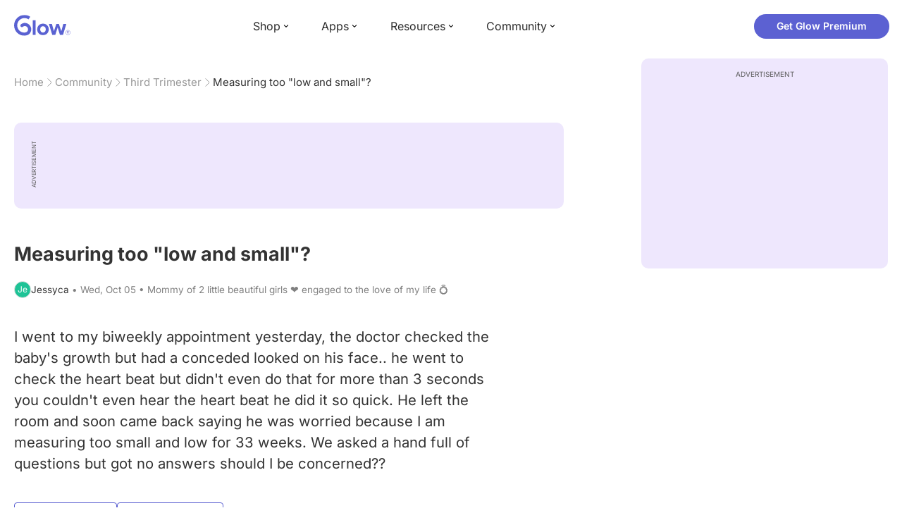

--- FILE ---
content_type: text/html; charset=utf-8
request_url: https://glowing.com/community/topic/1651781/measuring-too-low-and-small
body_size: 7202
content:

<!DOCTYPE html>
<!--[if lt IE 7]>      <html class="no-js lt-ie9 lt-ie8 lt-ie7"> <![endif]-->
<!--[if IE 7]>         <html class="no-js lt-ie9 lt-ie8"> <![endif]-->
<!--[if IE 8]>         <html class="no-js lt-ie9"> <![endif]-->
<!--[if gt IE 8]><!-->
<html lang="en" class="no-js"> <!--<![endif]-->
<head>
    <meta charset="utf-8">
    <meta http-equiv="X-UA-Compatible" content="IE=edge">
    <meta name="p:domain_verify" content="5c661ee65fb3ecb3a0a40b37dfc1afb7">
    <meta name="msapplication-TileColor" content="#9C82EE">

    <!-- SEO -->
    <title>Measuring too "low and small"? - Glow Community</title>
<meta name="description" content="I went to my biweekly appointment yesterday, the doctor checked the baby's growth but had a conceded looked on his face.. he went to check the heart beat but …" />
<link rel="canonical" href="https://glowing.com/community/topic/1651781/measuring-too-low-and-small" />
<meta name="og:type" content="article" />
<meta name="og:title" content="Measuring too "low and small"?" />
<meta name="og:description" content="I went to my biweekly appointment yesterday, the doctor checked the baby's growth but had a conceded looked on his face.. he went to check the heart beat but …" />
<meta name="og:image" content="/static/v3/img/website-preview.jpg" />
<meta name="og:url" content="/community/topic/1651781/measuring-too-low-and-small" />
<meta name="og:site_name" content="Glow" />
<meta name="twitter:card" content="summary" />
<meta name="twitter:title" content="Measuring too "low and small"?" />
<meta name="twitter:site" content="@GlowHQ" />
<meta name="twitter:description" content="I went to my biweekly appointment yesterday, the doctor checked the baby's growth but had a conceded looked on his face.. he went to check the heart beat but …" />
<meta name="twitter:image" content="/static/v3/img/website-preview.jpg" />
<meta name="twitter:app:name:iphone" content="Glow" />
<meta name="twitter:app:id:iphone" content="638021335" />
<meta name="twitter:app:url:iphone" content="/community/topic/1651781/measuring-too-low-and-small" />
<meta name="twitter:app:name:googleplay" content="Glow" />
<meta name="twitter:app:id:googleplay" content="com.glow.android" />
<meta name="twitter:app:url:googleplay" content="/community/topic/1651781/measuring-too-low-and-small" />


    <script type="application/ld+json">
{
    "@context": "https://schema.org",
    "@type": "BreadcrumbList",
    "itemListElement": [
        {
            "@type": "ListItem",
            "position": 1,
            "name": "Home",
            "item": "https://glowing.com"
        },
        {
            "@type": "ListItem",
            "position": 2,
            "name": "Community",
            "item": "https://glowing.com/community"
        },
        {
            "@type": "ListItem",
            "position": 3,
            "name": "Third Trimester",
            "item": "https://www.glowing.com/community/group/61/third-trimester"
        },
        {
            "@type": "ListItem",
            "position": 4,
            "name": "Measuring too \"low and small\"?"
        }
    ]
}
    </script>

    


    <script type="application/ld+json">
{
    "name": "Glow",
    "url": "https://glowing.com",
    "sameAs": [
        "https://www.facebook.com/glow",
        "https://x.com/GlowHQ",
        "https://www.pinterest.com/glowhq/",
        "https://www.instagram.com/glowhq/",
        "https://en.wikipedia.org/wiki/Glow_(app)",
        "https://www.crunchbase.com/organization/glow",
        "https://www.linkedin.com/company/glow-inc/"
    ],
    "logo": {
        "url": "https://glowing.com/wp-content/uploads/2025/08/glow_logo.png",
        "contentUrl": "https://glowing.com/wp-content/uploads/2025/08/glow_logo.png",
        "width": 336,
        "height": 336,
        "caption": "Glow",
        "inLanguage": "en-US",
        "@type": "ImageObject",
        "@id": "https://glowing.com/#organizationLogo"
    },
    "image": {
        "url": "https://glowing.com/wp-content/uploads/2025/08/glow_logo.png",
        "contentUrl": "https://glowing.com/wp-content/uploads/2025/08/glow_logo.png",
        "width": 336,
        "height": 336,
        "caption": "Glow",
        "inLanguage": "en-US",
        "@type": "ImageObject",
        "@id": "https://glowing.com/#organizationLogo"
    },
    "@type": "Organization",
    "@id": "https://glowing.com/#organization",
    "@context": "https://schema.org"
}
    </script>

    


    <script type="application/ld+json">
{
    "mainEntity": {
        "name": "Measuring too \"low and small\"?",
        "text": "I went to my biweekly appointment yesterday, the doctor checked the baby's growth but had a conceded looked on his face.. he went to check the heart beat but didn't even do that for more than 3 seconds you couldn't even hear the heart beat he did it so quick. He left the room and soon came back saying he was worried because I am measuring too small and low for 33 weeks. We asked a hand full of questions but got no answers should I be concerned??",
        "image": null,
        "answerCount": 1,
        "upvoteCount": 0,
        "datePublished": "2016-10-05T14:03:24Z",
        "suggestedAnswer": [
            {
                "text": "You should call and ask what % the baby is in growth wise. If he/she falls under 10, it is most definitely something to be concerned about. We have learnt that our little girl has IUGR and we are monitored very closely. We have 2 appointments a week and weekly u/s @ 31 weeks. Did they give you any insight as to what was concerning for them?",
                "datePublished": "2016-10-05T14:26:42Z",
                "upvoteCount": 0,
                "url": "/community/topic/1651781/measuring-too-low-and-small",
                "@type": "Answer"
            }
        ],
        "acceptedAnswer": null,
        "@type": "Question"
    },
    "@type": "QAPage",
    "@context": "https://schema.org"
}
    </script>

    

    <!-- UI Metas -->
    <link href="https://cdn.glowing.com/web/build/favicon.ico" rel="icon"/>
<meta content="width=device-width,initial-scale=1,maximum-scale=1,user-scalable=no" name="viewport"/>
<meta content="#000000" name="theme-color"><style>@font-face{font-family:Inter;font-style:normal;font-weight:400;font-display:swap;src:url(/static/fonts/inter-400.woff2) format('woff2')}@font-face{font-family:Inter;font-style:normal;font-weight:500;font-display:swap;src:url(/static/fonts/inter-500.woff2) format('woff2')}@font-face{font-family:Inter;font-style:normal;font-weight:600;font-display:swap;src:url(/static/fonts/inter-600.woff2) format('woff2')}@font-face{font-family:Inter;font-style:normal;font-weight:700;font-display:swap;src:url(/static/fonts/inter-700.woff2) format('woff2')}:root{--gl-font-family:"Inter",-apple-system,BlinkMacSystemFont,Avenir Next,Avenir,Segoe UI,Helvetica Neue,Helvetica,Cantarell,Ubuntu,arial,sans-serif;--gl-color-success:#47C426;--gl-color-safe:var(--gl-color-success);--gl-color-failed:#FD4343;--gl-color-error:var(--gl-color-failed);--gl-color-dangerous:var(--gl-color-failed);--gl-color-primary:#5c61d2;--gl-breakpoint-xx-desktop:1400px;--gl-breakpoint-x-desktop:1200px;--gl-breakpoint-desktop:960px;--gl-breakpoint-tablet:768px;--gl-breakpoint-mobile:480px;--gl-size-content-width-large:1264px;--gl-size-content-width-medium:1040px;--gl-size-content-width-small:720px;--gl-size-gap-x-large:48px;--gl-size-gap-large:24px;--gl-size-gap-medium:16px;--gl-size-gap-small:12px;--gl-size-gap-x-small:8px;--gl-size-gap-1:4px;--gl-size-gap-2:8px;--gl-size-gap-3:12px;--gl-size-gap-4:16px;--gl-size-gap-5:24px;--gl-size-gap-6:32px;--gl-size-gap-7:40px;--gl-size-gap-8:48px;--gl-size-gap-9:56px;--gl-size-gap-10:64px;--gl-text-title-weight:600;--gl-text-title-primary-color:#333333;--gl-text-title-secondary-color:#5C5C5C;--gl-text-title-tertiary-color:#999999;--gl-text-title-lineHeight-large:1.1;--gl-text-title-size-large:2.5rem;--gl-text-title-lineHeight-medium:1.1;--gl-text-title-size-medium:2rem;--gl-text-title-lineHeight-small:1.1;--gl-text-title-size-small:1.5rem;--gl-text-subtitle-lineHeight:1.1;--gl-text-subtitle-size:1.5rem;--gl-text-subtitle-weight:400;--gl-text-body-lineHeight-x-large:1.5;--gl-text-body-size-x-large:1.5rem;--gl-text-body-lineHeight-large:1.5;--gl-text-body-size-large:1.125rem;--gl-text-body-lineHeight-medium:1.4285;--gl-text-body-size-medium:1rem;--gl-text-body-lineHeight-small:1.66666;--gl-text-body-size-small:0.875rem;--gl-text-body-size-x-small:0.75rem;--gl-text-body-primary-color:#333333;--gl-text-body-secondary-color:#5C5C5C;--gl-text-body-tertiary-color:#808080;--gl-text-body-danger-color:#FD4343;--gl-text-paragraph-lineHeight-x-large:1.5;--gl-text-paragraph-size-x-large:1.5rem;--gl-text-paragraph-lineHeight-large:1.5;--gl-text-paragraph-size-large:1.125rem;--gl-text-paragraph-lineHeight-medium:1.4285;--gl-text-paragraph-size-medium:1rem;--gl-text-paragraph-lineHeight-small:1.66666;--gl-text-paragraph-size-small:0.875rem;--gl-text-paragraph-primary-color:#333333;--gl-text-paragraph-secondary-color:#5C5C5C;--gl-text-paragraph-tertiary-color:#808080;--gl-btn-color-primary:var(--gl-color-primary);--gl-btn-color-secondary:#5C5C5C;--gl-btn-color-tertiary:#999999;--gl-btn-color-primary-gradient:linear-gradient(to right, #5F63CC, #DE9AE8);--gl-btn-border-width:1px;--gl-btn-title-line-height:1;--gl-btn-title-font-size:18px;--gl-btn-title-font-weight:700;--gl-btn-size-large-height:48px;--gl-btn-size-large-horizontal-padding:32px;--gl-btn-size-large-border-radius:24px;--gl-btn-size-medium-height:37px;--gl-btn-size-medium-horizontal-padding:24px;--gl-btn-size-medium-border-radius:19px;--gl-btn-size-small-height:30px;--gl-btn-size-small-horizontal-padding:16px;--gl-btn-size-small-border-radius:16px;--gl-btn-size-x-small-height:24px;--gl-btn-size-x-small-horizontal-padding:8px;--gl-btn-size-x-small-border-radius:12px;--gl-link-color-primary:var(--gl-color-primary);--gl-border-radius-small:4px;--gl-border-radius-medium:8px;--gl-border-radius-large:16px;--gl-border-radius-x-large:24px;--gl-border-radius-2x-large:32px;--gl-border-radius-3x-large:40px;--gl-border-radius-4x-large:48px;--gl-border-color-primary:var(--gl-color-primary);--gl-border-color-secondary:#E1E5E9}@media (min-width:768px){:root{--gl-size-gap-x-large:64px;--gl-size-gap-large:32px;--gl-size-gap-medium:24px;--gl-size-gap-small:16px;--gl-size-gap-x-small:12px;--gl-size-gap-1:8px;--gl-size-gap-2:16px;--gl-size-gap-3:24px;--gl-size-gap-4:32px;--gl-size-gap-5:40px;--gl-size-gap-6:48px;--gl-size-gap-7:56px;--gl-size-gap-8:64px;--gl-size-gap-9:72px;--gl-size-gap-10:80px}}*,::after,::before{box-sizing:border-box}html{touch-action:manipulation;font-size:16px}body{font-size:1rem;font-family:var(--gl-font-family);color:#333;-webkit-font-smoothing:antialiased;-moz-osx-font-smoothing:grayscale}button,input,select,textarea{font-size:inherit;font-family:inherit;color:#333}input[type=date]::-webkit-calendar-picker-indicator,input[type=date]::-webkit-clear-button,input[type=date]::-webkit-inner-spin-button{display:none}@media (min-width:960px){html{font-size:18px}}</style><link as="font" crossorigin="anonymous" href="/static/fonts/inter-400.woff2" rel="preload" type="font/woff2"/><link as="font" crossorigin="anonymous" href="/static/fonts/inter-500.woff2" rel="preload" type="font/woff2"/><link as="font" crossorigin="anonymous" href="/static/fonts/inter-600.woff2" rel="preload" type="font/woff2"/><link as="font" crossorigin="anonymous" href="/static/fonts/inter-700.woff2" rel="preload" type="font/woff2"/><link href="https://cdn.glowing.com/web/build/static/css/17.56bf95b1.chunk.css" rel="stylesheet"/></meta>


    <!-- Inject datas -->
    <script>
        window.__glow_csrf_token = "IjEwNjU5NGM5ZDI5ZTg5MGFlMDgzYmI0YmEzNzk0YTczNDRlNzUxNzUi.HE-XEQ.xAB14za47OnMo7jlMgKBYivvzbg";

        
        window.glCurrUser = undefined;
        

        
        window.__gl_page_init_data = {"replies": [{"author": {"bio": "", "first_name": "Cassi", "profile_image": "https://pic-dyn.glowing.com/vp-irY1bn7rlDTa8SJtedcRhx_8=/64x64/https://asset-cf-cdn.glowing.com/profile/bc54c7807d6921c15dd26b213322d1a6.jpg"}, "blur_images": false, "br_purchase_uuid": null, "content": "You should call and ask what % the baby is in growth wise. If he/she falls under 10, it is most definitely something to be concerned about. We have learnt that our little girl has IUGR and we are monitored very closely. We have 2 appointments a week and weekly u/s @ 31 weeks. Did they give you any insight as to what was concerning for them?", "count_dislikes": 0, "count_likes": 0, "count_replies": 0, "disliked": false, "flags": 0, "id": "14981012", "is_anonymous": 0, "liked": false, "low_rating": false, "product_link": null, "product_platform_title": null, "product_title": null, "replies": [], "reply_to": 0, "stickers": [], "str_time_created": "Wed, Oct 05 2016", "time_created": 1475677602, "time_modified": 1475677602, "time_removed": 0, "topic_id": 1651781, "user_id": 2016949}], "topic": {"author": {"bio": "Mommy of 2 little beautiful girls \u2764\ufe0f engaged to the love of my life \ud83d\udc8d", "first_name": "Jessyca", "profile_image": "https://pic-dyn.glowing.com/lcmSsSntw8aunaU-9EvBHAOIhms=/64x64/https://asset-cf-cdn.glowing.com/profile/f137f574b6c86d9dbf289bbba1314f88.jpg", "short_name": "Je"}, "blur_images": false, "br_uuid": null, "can_access": 1, "category_id": 0, "content": "I went to my biweekly appointment yesterday, the doctor checked the baby\u0027s growth but had a conceded looked on his face.. he went to check the heart beat but didn\u0027t even do that for more than 3 seconds you couldn\u0027t even hear the heart beat he did it so quick. He left the room and soon came back saying he was worried because I am measuring too small and low for 33 weeks. We asked a hand full of questions but got no answers should I be concerned??\u00a0", "content_img_thumbnail_256": {}, "count": 0, "count_dislikes": 0, "count_hint": "", "count_likes": 0, "count_replies": 1, "count_subreplies": 0, "desc": "I went to my biweekly appointment yesterday, the doctor checked the baby\u0027s...", "disable_ads": false, "disable_comment": 0, "disliked": false, "extracted_images": [], "featured_topic_id": null, "flags": 0, "goods_uuid_list": null, "group": {"admin_only": false, "category": {"background_color": "#67cb4b", "category_color": 6802251, "description": "Pregnant? Join groups to discuss your unique pregnancy journey. Find your bump buddies!", "id": 3, "name": "Nurture", "short_desc": "Pregnancy"}, "category_color": "#67cb4b", "category_id": 3, "color": "#67cb4b", "creator_id": 60077, "creator_name": "Glow", "description": "Share your hopes, fears, and experience of the 3rd trimester here!", "flags": 2816, "id": "61", "image": "https://asset-cf-cdn.glowing.com/forum/group/256x256/952025e7cec3719802e26384b796472d.jpg", "indexable": 1, "members": 686617, "members_display": "686,617", "name": "Third Trimester", "slug": "third-trimester", "subscribed": false, "thumbnail_64": "https://pic-dyn.glowing.com/GMs9u7Ub9MooNI65xEQS29WBHTs=/64x64/https://pic.glowing.com/forum/group/256x256/952025e7cec3719802e26384b796472d.jpg", "time_created": 1407483438, "time_modified": 1498736623, "time_removed": 0, "url": "https://www.glowing.com/community/group/61/third-trimester"}, "group_id": 61, "id": "1651781", "image": null, "is_anonymous": 0, "is_countable": 0, "is_locked": 0, "is_photo": 0, "is_pinned": 0, "is_poll": 0, "is_post": true, "is_tmi": 0, "last_reply_time": 1475677602, "liked": false, "low_rating": false, "next_topic": {"br_uuid": null, "category_id": 0, "content": "\u003cspan\u003eugh im tired of snezzing an peeing on my self or calfing an peeing in my self this morning i had to go pee so im walkn to the bathroom an i snezze an crossed my legs hightly an still peeded all over my self an let me remind yall that this happend at 6am so i had to get in the bath an all that an get redressed an go back to bed im 35 wks an 6 days i got 29 days left\u0026nbsp;\u003c/span\u003e", "content_img_thumbnail_256": {}, "count_dislikes": 0, "count_likes": 0, "count_replies": 0, "count_subreplies": 0, "flags": 0, "goods_uuid_list": null, "group_id": 61, "id": 1651922, "image": null, "last_reply_time": 1475679966, "reply_user_id": 0, "show_as_br_story": null, "stickers": [], "tags": [], "thumbnail": null, "time_created": 1475679966, "time_modified": 1475679966, "time_removed": 0, "title": "the struggle", "url": "https://glowing.com/community/topic/1651922/the-struggle", "url_abstract": "", "url_icon": null, "url_path": null, "url_title": "", "user_id": 3086447, "video_length": 0, "video_url": null}, "posted_by_admin": false, "premium": 0, "previous_topic": {"br_uuid": null, "category_id": 0, "content": "\u003csticker src=\"https://forum.glowing.com/static/stickers/VMwGYN8gIiPq/w84GKK3htRtL\"/\u003e\u003c/sticker\u003eI haven\u0026#39;t start to lactate yet. Is that bad thing when do most people start? What if don\u0026#39;t start at all I\u0026#39;m due in three weeks.", "content_img_thumbnail_256": {}, "count_dislikes": 0, "count_likes": 0, "count_replies": 7, "count_subreplies": 0, "flags": 0, "goods_uuid_list": null, "group_id": 61, "id": 1651637, "image": null, "last_reply_time": 1475800481, "reply_user_id": 72057594050235047, "show_as_br_story": null, "stickers": [{"pack_id": "VMwGYN8gIiPq", "src": "https://forum.glowing.com/static/stickers/VMwGYN8gIiPq/w84GKK3htRtL", "sticker_id": "w84GKK3htRtL", "sticker_url": "https://forum.glowing.com/static/stickers/VMwGYN8gIiPq/w84GKK3htRtL", "thumbnail_url": "https://asset-cf-cdn.glowing.com/sticker/a1db03ded9177e9a520950bf82ea32e3.png"}], "tags": [], "thumbnail": null, "time_created": 1475671356, "time_modified": 1475800481, "time_removed": 0, "title": "Lactating", "url": "https://glowing.com/community/topic/1651637/lactating", "url_abstract": "", "url_icon": null, "url_path": null, "url_title": "", "user_id": 72057594049881848, "video_length": 0, "video_url": null}, "reply_user_id": 2016949, "share_url": "https://glow.onelink.me/ijiM?af_xp=referral\u0026pid=User_invite\u0026c=hare_community_topic\u0026deep_link_value=%2Fcommunity%2Ftopic%2F1651781\u0026af_og_title=Measuring+too+%22low+and+small%22%3F\u0026af_og_description=I+went+to+my+biweekly+appointment+yesterday%2C+the+doctor+checked+the+baby%27s+growth+but+had+a+conceded+looked+on+his+face..+he+went+to+check+the+heart+beat+but+%E2%80%A6\u0026af_og_image=https%3A%2F%2Fglowing.com%2Fwp-content%2Fuploads%2F2023%2F06%2FSite-Logo.png\u0026af_web_dp=https%3A%2F%2Fglowing.com%2F%2Fcommunity%2Ftopic%2F1651781", "short_content": "I went to my biweekly appointment yesterday, the doctor checked the baby\u0027s growth but had a conceded looked on his...", "show_as_br_story": null, "slug": "measuring-too-low-and-small", "slug_title": "measuring-too-low-and-small", "stickers": [], "str_time_created": "Wed, Oct 05", "tags": [], "tags_v2": [], "thumbnail": null, "time_created": 1475676204, "time_modified": 1475677602, "time_removed": 0, "title": "Measuring too \"low and small\"?", "total_votes": 0, "ttc": "none-ttc", "url": "https://glowing.com/community/topic/1651781/measuring-too-low-and-small", "url_abstract": "", "url_icon": null, "url_path": null, "url_title": "", "user_id": 72057594050970330, "video_length": 0, "video_url": null, "views_cnt": 169, "views_cnt_str": "169"}};
        

        
    </script>

    <script src="/dy/web-components.js"></script>
    <script src="/dy/3rd_lib_entry.js"></script>
    
    <script type="text/javascript">
        window._mNHandle = window._mNHandle || {};
        window._mNHandle.queue = window._mNHandle.queue || [];
        medianet_versionId = "3121199";
    </script>
    <script src="https://contextual.media.net/dmedianet.js?cid=8CU5KDU87" async="async"></script>

</head>

<body>

<gl-header></gl-header>


<div id="root"></div>

<script>!function(e){function t(t){for(var n,c,f=t[0],u=t[1],d=t[2],l=0,p=[];l<f.length;l++)c=f[l],Object.prototype.hasOwnProperty.call(o,c)&&o[c]&&p.push(o[c][0]),o[c]=0;for(n in u)Object.prototype.hasOwnProperty.call(u,n)&&(e[n]=u[n]);for(i&&i(t);p.length;)p.shift()();return a.push.apply(a,d||[]),r()}function r(){for(var e,t=0;t<a.length;t++){for(var r=a[t],n=!0,f=1;f<r.length;f++){var u=r[f];0!==o[u]&&(n=!1)}n&&(a.splice(t--,1),e=c(c.s=r[0]))}return e}var n={},o={14:0},a=[];function c(t){if(n[t])return n[t].exports;var r=n[t]={i:t,l:!1,exports:{}};return e[t].call(r.exports,r,r.exports,c),r.l=!0,r.exports}c.e=function(e){var t=[],r=o[e];if(0!==r)if(r)t.push(r[2]);else{var n=new Promise((function(t,n){r=o[e]=[t,n]}));t.push(r[2]=n);var a,f=document.createElement("script");f.charset="utf-8",f.timeout=120,c.nc&&f.setAttribute("nonce",c.nc),f.src=function(e){return c.p+"static/js/"+({}[e]||e)+"."+{0:"6c8b4fae",1:"3d4acde8",2:"24696cdc",3:"fa25d1db",4:"de3eb162",5:"de723986",6:"bd10a926",7:"58aeeae7",8:"b922a365",9:"8161808c",10:"11c4da6e",11:"f92e2f66",12:"0f90e299",15:"ff963fd0",16:"2ec2e52a",18:"40f6e07b",19:"17bb3c92",20:"c552ad1e",21:"a0dfca3c",22:"7ee45a3d",23:"bfbb5298",24:"2514fa51",25:"d7ae8a2d",26:"c7b9af54",27:"298e55ae",28:"3517ec48",29:"8922cd91",30:"bf4f4c86",31:"909dd5c5",32:"968f90ee",33:"32578dbf",34:"f30843f2",35:"a3c42e29",36:"2f83c597",37:"83cbf1e4",38:"4b40e695",39:"50e365e2",40:"95408e98",41:"196e441d",42:"6d378864",43:"d7877404",44:"49cc7b37",45:"6793840f",46:"4ccefd5e",47:"6e97148b",48:"5e5014a3",49:"ddd462ee",50:"0fad6e99",51:"180cb57d",52:"8b4932b4",53:"9854b930"}[e]+".chunk.js"}(e);var u=new Error;a=function(t){f.onerror=f.onload=null,clearTimeout(d);var r=o[e];if(0!==r){if(r){var n=t&&("load"===t.type?"missing":t.type),a=t&&t.target&&t.target.src;u.message="Loading chunk "+e+" failed.\n("+n+": "+a+")",u.name="ChunkLoadError",u.type=n,u.request=a,r[1](u)}o[e]=void 0}};var d=setTimeout((function(){a({type:"timeout",target:f})}),12e4);f.onerror=f.onload=a,document.head.appendChild(f)}return Promise.all(t)},c.m=e,c.c=n,c.d=function(e,t,r){c.o(e,t)||Object.defineProperty(e,t,{enumerable:!0,get:r})},c.r=function(e){"undefined"!=typeof Symbol&&Symbol.toStringTag&&Object.defineProperty(e,Symbol.toStringTag,{value:"Module"}),Object.defineProperty(e,"__esModule",{value:!0})},c.t=function(e,t){if(1&t&&(e=c(e)),8&t)return e;if(4&t&&"object"==typeof e&&e&&e.__esModule)return e;var r=Object.create(null);if(c.r(r),Object.defineProperty(r,"default",{enumerable:!0,value:e}),2&t&&"string"!=typeof e)for(var n in e)c.d(r,n,function(t){return e[t]}.bind(null,n));return r},c.n=function(e){var t=e&&e.__esModule?function(){return e.default}:function(){return e};return c.d(t,"a",t),t},c.o=function(e,t){return Object.prototype.hasOwnProperty.call(e,t)},c.p="https://cdn.glowing.com/web/build/",c.oe=function(e){throw console.error(e),e};var f=this["webpackJsonpreact-app-demo-ts"]=this["webpackJsonpreact-app-demo-ts"]||[],u=f.push.bind(f);f.push=t,f=f.slice();for(var d=0;d<f.length;d++)t(f[d]);var i=u;r()}([])</script>
<script src="https://cdn.glowing.com/web/build/static/js/17.be45ba68.chunk.js"></script>
<script src="https://cdn.glowing.com/web/build/static/js/main.1ecefc39.chunk.js"></script>



</body>
</html>

--- FILE ---
content_type: application/javascript
request_url: https://cdn.glowing.com/web/build/static/js/2.24696cdc.chunk.js
body_size: 320677
content:
(this["webpackJsonpreact-app-demo-ts"]=this["webpackJsonpreact-app-demo-ts"]||[]).push([[2],{354:function(e,t,n){(function(t){e.exports=function(){var e;return function(){function e(t,n,r){function i(a,s){if(!n[a]){if(!t[a]){if(o)return o(a,!0);var c=new Error("Cannot find module '"+a+"'");throw c.code="MODULE_NOT_FOUND",c}var d=n[a]={exports:{}};t[a][0].call(d.exports,(function(e){return i(t[a][1][e]||e)}),d,d.exports,e,t,n,r)}return n[a].exports}for(var o=!1,a=0;a<r.length;a++)i(r[a]);return i}return e}()({1:[function(e,t,n){"use strict";var r=this&&this.__importDefault||function(e){return e&&e.__esModule?e:{default:e}};Object.defineProperty(n,"__esModule",{value:!0}),n.PromiseGlobal=void 0;var i=r(e("promise-polyfill")),o="undefined"!==typeof Promise?Promise:i.default;n.PromiseGlobal=o},{"promise-polyfill":68}],2:[function(e,t,n){"use strict";var r=e("./lib/promise"),i={};function o(e){var t,n=JSON.stringify(e);if(!e.forceScriptReload&&(t=i[n]))return t;var o=document.createElement("script"),a=e.dataAttributes||{},s=e.container||document.head;return o.src=e.src,o.id=e.id||"",o.async=!0,e.crossorigin&&o.setAttribute("crossorigin",""+e.crossorigin),Object.keys(a).forEach((function(e){o.setAttribute("data-"+e,""+a[e])})),t=new r.PromiseGlobal((function(t,n){o.addEventListener("load",(function(){t(o)})),o.addEventListener("error",(function(){n(new Error(e.src+" failed to load."))})),o.addEventListener("abort",(function(){n(new Error(e.src+" has aborted."))})),s.appendChild(o)})),i[n]=t,t}o.clearCache=function(){i={}},t.exports=o},{"./lib/promise":1}],3:[function(e,t,n){t.exports=e("./dist/load-script")},{"./dist/load-script":2}],4:[function(e,t,n){"use strict";t.exports=function(e){return e=e||window.navigator.userAgent,/Android/i.test(e)}},{}],5:[function(e,t,n){"use strict";t.exports=function(e){return e=e||window.navigator.userAgent,/CrOS/i.test(e)}},{}],6:[function(e,t,n){"use strict";var r=e("./is-edge"),i=e("./is-samsung"),o=e("./is-duckduckgo"),a=e("./is-opera"),s=e("./is-silk");t.exports=function(e){return(-1!==(e=e||window.navigator.userAgent).indexOf("Chrome")||-1!==e.indexOf("CriOS"))&&!r(e)&&!i(e)&&!o(e)&&!a(e)&&!s(e)}},{"./is-duckduckgo":7,"./is-edge":8,"./is-opera":18,"./is-samsung":19,"./is-silk":20}],7:[function(e,t,n){"use strict";t.exports=function(e){return-1!==(e=e||window.navigator.userAgent).indexOf("DuckDuckGo/")}},{}],8:[function(e,t,n){"use strict";t.exports=function(e){return-1!==(e=e||window.navigator.userAgent).indexOf("Edge/")}},{}],9:[function(e,t,n){"use strict";t.exports=function(e){return e=e||window.navigator.userAgent,/Firefox/i.test(e)}},{}],10:[function(e,t,n){"use strict";t.exports=function(e){return-1!==(e=e||window.navigator.userAgent).indexOf("MSIE 9")}},{}],11:[function(e,t,n){"use strict";t.exports=function(e){return e=e||window.navigator.userAgent,/FxiOS/i.test(e)}},{}],12:[function(e,t,n){"use strict";var r=e("./is-ios");function i(e){return/\bGSA\b/.test(e)}t.exports=function(e){return e=e||window.navigator.userAgent,r(e)&&i(e)}},{"./is-ios":16}],13:[function(e,t,n){"use strict";var r=e("./is-ios"),i=e("./is-ios-firefox"),o=/webkit/i;function a(e){return o.test(e)}function s(e){return e.indexOf("CriOS")>-1}function c(e){return e.indexOf("FBAN")>-1}t.exports=function(e){return e=e||window.navigator.userAgent,r(e)&&a(e)&&!s(e)&&!i(e)&&!c(e)}},{"./is-ios":16,"./is-ios-firefox":11}],14:[function(e,t,n){"use strict";var r=e("./is-ios"),i=e("./is-ios-google-search-app");t.exports=function(e){return e=e||window.navigator.userAgent,!!r(e)&&(!!i(e)||/.+AppleWebKit(?!.*Safari)/i.test(e))}},{"./is-ios":16,"./is-ios-google-search-app":12}],15:[function(e,t,n){"use strict";var r=e("./is-ios-webview");t.exports=function(e,t){return t="undefined"!==typeof t?t:window.statusbar.visible,r(e)&&t}},{"./is-ios-webview":14}],16:[function(e,t,n){"use strict";var r=e("./is-ipados");t.exports=function(e,t,n){void 0===t&&(t=!0),e=e||window.navigator.userAgent;var i=/iPhone|iPod|iPad/i.test(e);return t?i||r(e,n):i}},{"./is-ipados":17}],17:[function(e,t,n){"use strict";t.exports=function(e,t){return e=e||window.navigator.userAgent,t=t||window.document,/Mac|iPad/i.test(e)&&"ontouchend"in t}},{}],18:[function(e,t,n){"use strict";t.exports=function(e){return-1!==(e=e||window.navigator.userAgent).indexOf("OPR/")||-1!==e.indexOf("Opera/")||-1!==e.indexOf("OPT/")}},{}],19:[function(e,t,n){"use strict";t.exports=function(e){return e=e||window.navigator.userAgent,/SamsungBrowser/i.test(e)}},{}],20:[function(e,t,n){"use strict";t.exports=function(e){return-1!==(e=e||window.navigator.userAgent).indexOf("Silk/")}},{}],21:[function(e,t,n){"use strict";var r=48,i=e("./is-android"),o=e("./is-ios-firefox"),a=e("./is-ios-webview"),s=e("./is-chrome"),c=e("./is-samsung"),d=e("./is-duckduckgo");function u(e){var t=(e=e||window.navigator.userAgent).match(/CriOS\/(\d+)\./);return!!t&&parseInt(t[1],10)<r}function l(e){return(e=e||window.navigator.userAgent).indexOf("Opera Mini")>-1}function p(e){var t=/Version\/[\d.]+/i;return e=e||window.navigator.userAgent,!!i(e)&&t.test(e)&&!l(e)&&!d(e)}function _(e){return!s(e)&&!c(e)&&/samsung/i.test(e)}t.exports=function(e){return e=e||window.navigator.userAgent,!(a(e)||o(e)||p(e)||l(e)||u(e)||_(e))}},{"./is-android":4,"./is-chrome":6,"./is-duckduckgo":7,"./is-ios-firefox":11,"./is-ios-webview":14,"./is-samsung":19}],22:[function(e,t,n){t.exports=e("./dist/is-android")},{"./dist/is-android":4}],23:[function(e,t,n){t.exports=e("./dist/is-chrome-os")},{"./dist/is-chrome-os":5}],24:[function(e,t,n){t.exports=e("./dist/is-chrome")},{"./dist/is-chrome":6}],25:[function(e,t,n){t.exports=e("./dist/is-firefox")},{"./dist/is-firefox":9}],26:[function(e,t,n){t.exports=e("./dist/is-ie9")},{"./dist/is-ie9":10}],27:[function(e,t,n){t.exports=e("./dist/is-ios-safari")},{"./dist/is-ios-safari":13}],28:[function(e,t,n){t.exports=e("./dist/is-ios-webview")},{"./dist/is-ios-webview":14}],29:[function(e,t,n){t.exports=e("./dist/is-ios-wkwebview")},{"./dist/is-ios-wkwebview":15}],30:[function(e,t,n){t.exports=e("./dist/is-ios")},{"./dist/is-ios":16}],31:[function(e,t,n){t.exports=e("./dist/is-samsung")},{"./dist/is-samsung":19}],32:[function(e,t,n){t.exports=e("./dist/supports-popups")},{"./dist/supports-popups":21}],33:[function(e,t,n){"use strict";var r=function(){function e(){this._events={}}return e.prototype.on=function(e,t){this._events[e]?this._events[e].push(t):this._events[e]=[t]},e.prototype.off=function(e,t){var n=this._events[e];if(n){var r=n.indexOf(t);n.splice(r,1)}},e.prototype._emit=function(e){for(var t=[],n=1;n<arguments.length;n++)t[n-1]=arguments[n];var r=this._events[e];r&&r.forEach((function(e){e.apply(void 0,t)}))},e.prototype.hasListener=function(e){var t=this._events[e];return!!t&&t.length>0},e.createChild=function(t){t.prototype=Object.create(e.prototype,{constructor:t})},e}();t.exports=r},{}],34:[function(e,t,n){"use strict";var r="undefined"!==typeof Promise?Promise:null,i=function(){function e(t){var n=this;"function"!==typeof t?(this._promise=new e.Promise((function(e,t){n._resolveFunction=e,n._rejectFunction=t})),t=t||{},this._onResolve=t.onResolve||e.defaultOnResolve,this._onReject=t.onReject||e.defaultOnReject,e.shouldCatchExceptions(t)&&this._promise.catch((function(){})),this._resetState()):this._promise=new e.Promise(t)}return e.defaultOnResolve=function(t){return e.Promise.resolve(t)},e.defaultOnReject=function(t){return e.Promise.reject(t)},e.setPromise=function(t){e.Promise=t},e.shouldCatchExceptions=function(t){return t.hasOwnProperty("suppressUnhandledPromiseMessage")?Boolean(t.suppressUnhandledPromiseMessage):Boolean(e.suppressUnhandledPromiseMessage)},e.all=function(t){return e.Promise.all(t)},e.allSettled=function(t){return e.Promise.allSettled(t)},e.race=function(t){return e.Promise.race(t)},e.reject=function(t){return e.Promise.reject(t)},e.resolve=function(t){return e.Promise.resolve(t)},e.prototype.then=function(){for(var e,t=[],n=0;n<arguments.length;n++)t[n]=arguments[n];return(e=this._promise).then.apply(e,t)},e.prototype.catch=function(){for(var e,t=[],n=0;n<arguments.length;n++)t[n]=arguments[n];return(e=this._promise).catch.apply(e,t)},e.prototype.resolve=function(t){var n=this;return this.isFulfilled||(this._setResolved(),e.Promise.resolve().then((function(){return n._onResolve(t)})).then((function(e){n._resolveFunction(e)})).catch((function(e){n._resetState(),n.reject(e)}))),this},e.prototype.reject=function(t){var n=this;return this.isFulfilled||(this._setRejected(),e.Promise.resolve().then((function(){return n._onReject(t)})).then((function(e){n._setResolved(),n._resolveFunction(e)})).catch((function(e){return n._rejectFunction(e)}))),this},e.prototype._resetState=function(){this.isFulfilled=!1,this.isResolved=!1,this.isRejected=!1},e.prototype._setResolved=function(){this.isFulfilled=!0,this.isResolved=!0,this.isRejected=!1},e.prototype._setRejected=function(){this.isFulfilled=!0,this.isResolved=!1,this.isRejected=!0},e.Promise=r,e}();t.exports=i},{}],35:[function(e,t,n){"use strict";var r=e("./lib/set-attributes"),i=e("./lib/default-attributes"),o=e("./lib/assign");t.exports=function(e){void 0===e&&(e={});var t=document.createElement("iframe"),n=o.assign({},i.defaultAttributes,e);return n.style&&"string"!==typeof n.style&&(o.assign(t.style,n.style),delete n.style),r.setAttributes(t,n),t.getAttribute("id")||(t.id=t.name),t}},{"./lib/assign":36,"./lib/default-attributes":37,"./lib/set-attributes":38}],36:[function(e,t,n){"use strict";function r(e){for(var t=[],n=1;n<arguments.length;n++)t[n-1]=arguments[n];return t.forEach((function(t){"object"===typeof t&&Object.keys(t).forEach((function(n){e[n]=t[n]}))})),e}Object.defineProperty(n,"__esModule",{value:!0}),n.assign=void 0,n.assign=r},{}],37:[function(e,t,n){"use strict";Object.defineProperty(n,"__esModule",{value:!0}),n.defaultAttributes=void 0,n.defaultAttributes={src:"about:blank",frameBorder:0,allowtransparency:!0,scrolling:"no"}},{}],38:[function(e,t,n){"use strict";function r(e,t){for(var n in t)if(t.hasOwnProperty(n)){var r=t[n];null==r?e.removeAttribute(n):e.setAttribute(n,r)}}Object.defineProperty(n,"__esModule",{value:!0}),n.setAttributes=void 0,n.setAttributes=r},{}],39:[function(e,t,n){"use strict";function r(){return"xxxxxxxx-xxxx-4xxx-yxxx-xxxxxxxxxxxx".replace(/[xy]/g,(function(e){var t=16*Math.random()|0;return("x"===e?t:3&t|8).toString(16)}))}t.exports=r},{}],40:[function(e,t,n){"use strict";function r(e){return function(){for(var t=[],n=0;n<arguments.length;n++)t[n]=arguments[n];setTimeout((function(){try{e.apply(void 0,t)}catch(n){console.log("Error in callback function"),console.log(n)}}),1)}}Object.defineProperty(n,"__esModule",{value:!0}),n.deferred=r},{}],41:[function(e,t,n){"use strict";function r(e){var t=!1;return function(){for(var n=[],r=0;r<arguments.length;r++)n[r]=arguments[r];t||(t=!0,e.apply(void 0,n))}}Object.defineProperty(n,"__esModule",{value:!0}),n.once=r},{}],42:[function(e,t,n){"use strict";function r(e,t){if(!t)return e;e.then((function(e){return t(null,e)})).catch((function(e){return t(e)}))}Object.defineProperty(n,"__esModule",{value:!0}),n.promiseOrCallback=r},{}],43:[function(e,t,n){"use strict";var r=e("./lib/deferred"),i=e("./lib/once"),o=e("./lib/promise-or-callback");function a(e){return function(){for(var t,n=[],a=0;a<arguments.length;a++)n[a]=arguments[a];return"function"===typeof n[n.length-1]&&(t=n.pop(),t=i.once(r.deferred(t))),o.promiseOrCallback(e.apply(this,n),t)}}a.wrapPrototype=function(e,t){void 0===t&&(t={});var n=t.ignoreMethods||[],r=!0===t.transformPrivateMethods;return Object.getOwnPropertyNames(e.prototype).filter((function(t){var i,o="constructor"!==t&&"function"===typeof e.prototype[t],a=-1===n.indexOf(t);return i=!!r||"_"!==t.charAt(0),o&&i&&a})).forEach((function(t){var n=e.prototype[t];e.prototype[t]=a(n)})),e},t.exports=a},{"./lib/deferred":40,"./lib/once":41,"./lib/promise-or-callback":42}],44:[function(e,t,n){"use strict";var r=this&&this.__assign||function(){return r=Object.assign||function(e){for(var t,n=1,r=arguments.length;n<r;n++)for(var i in t=arguments[n])Object.prototype.hasOwnProperty.call(t,i)&&(e[i]=t[i]);return e},r.apply(this,arguments)},i=e("./lib/card-types"),o=e("./lib/add-matching-cards-to-results"),a=e("./lib/is-valid-input-type"),s=e("./lib/find-best-match"),c=e("./lib/clone"),d={},u={VISA:"visa",MASTERCARD:"mastercard",AMERICAN_EXPRESS:"american-express",DINERS_CLUB:"diners-club",DISCOVER:"discover",JCB:"jcb",UNIONPAY:"unionpay",MAESTRO:"maestro",ELO:"elo",MIR:"mir",HIPER:"hiper",HIPERCARD:"hipercard"},l=[u.VISA,u.MASTERCARD,u.AMERICAN_EXPRESS,u.DINERS_CLUB,u.DISCOVER,u.JCB,u.UNIONPAY,u.MAESTRO,u.ELO,u.MIR,u.HIPER,u.HIPERCARD],p=c.clone(l);function _(e){return d[e]||i[e]}function E(){return p.map((function(e){return c.clone(_(e))}))}function h(e,t){void 0===t&&(t=!1);var n=p.indexOf(e);if(!t&&-1===n)throw new Error('"'+e+'" is not a supported card type.');return n}function m(e){var t=[];if(!a.isValidInputType(e))return t;if(0===e.length)return E();p.forEach((function(n){var r=_(n);o.addMatchingCardsToResults(e,r,t)}));var n=s.findBestMatch(t);return n?[n]:t}m.getTypeInfo=function(e){return c.clone(_(e))},m.removeCard=function(e){var t=h(e);p.splice(t,1)},m.addCard=function(e){var t=h(e.type,!0);d[e.type]=e,-1===t&&p.push(e.type)},m.updateCard=function(e,t){var n=d[e]||i[e];if(!n)throw new Error('"'+e+"\" is not a recognized type. Use `addCard` instead.'");if(t.type&&n.type!==t.type)throw new Error("Cannot overwrite type parameter.");var o=c.clone(n);o=r(r({},o),t),d[o.type]=o},m.changeOrder=function(e,t){var n=h(e);p.splice(n,1),p.splice(t,0,e)},m.resetModifications=function(){p=c.clone(l),d={}},m.types=u,t.exports=m},{"./lib/add-matching-cards-to-results":45,"./lib/card-types":46,"./lib/clone":47,"./lib/find-best-match":48,"./lib/is-valid-input-type":49}],45:[function(e,t,n){"use strict";Object.defineProperty(n,"__esModule",{value:!0}),n.addMatchingCardsToResults=void 0;var r=e("./clone"),i=e("./matches");function o(e,t,n){var o,a;for(o=0;o<t.patterns.length;o++){var s=t.patterns[o];if(i.matches(e,s)){var c=r.clone(t);a=Array.isArray(s)?String(s[0]).length:String(s).length,e.length>=a&&(c.matchStrength=a),n.push(c);break}}}n.addMatchingCardsToResults=o},{"./clone":47,"./matches":50}],46:[function(e,t,n){"use strict";var r={visa:{niceType:"Visa",type:"visa",patterns:[4],gaps:[4,8,12],lengths:[16,18,19],code:{name:"CVV",size:3}},mastercard:{niceType:"Mastercard",type:"mastercard",patterns:[[51,55],[2221,2229],[223,229],[23,26],[270,271],2720],gaps:[4,8,12],lengths:[16],code:{name:"CVC",size:3}},"american-express":{niceType:"American Express",type:"american-express",patterns:[34,37],gaps:[4,10],lengths:[15],code:{name:"CID",size:4}},"diners-club":{niceType:"Diners Club",type:"diners-club",patterns:[[300,305],36,38,39],gaps:[4,10],lengths:[14,16,19],code:{name:"CVV",size:3}},discover:{niceType:"Discover",type:"discover",patterns:[6011,[644,649],65],gaps:[4,8,12],lengths:[16,19],code:{name:"CID",size:3}},jcb:{niceType:"JCB",type:"jcb",patterns:[2131,1800,[3528,3589]],gaps:[4,8,12],lengths:[16,17,18,19],code:{name:"CVV",size:3}},unionpay:{niceType:"UnionPay",type:"unionpay",patterns:[620,[624,626],[62100,62182],[62184,62187],[62185,62197],[62200,62205],[622010,622999],622018,[622019,622999],[62207,62209],[622126,622925],[623,626],6270,6272,6276,[627700,627779],[627781,627799],[6282,6289],6291,6292,810,[8110,8131],[8132,8151],[8152,8163],[8164,8171]],gaps:[4,8,12],lengths:[14,15,16,17,18,19],code:{name:"CVN",size:3}},maestro:{niceType:"Maestro",type:"maestro",patterns:[493698,[5e5,504174],[504176,506698],[506779,508999],[56,59],63,67,6],gaps:[4,8,12],lengths:[12,13,14,15,16,17,18,19],code:{name:"CVC",size:3}},elo:{niceType:"Elo",type:"elo",patterns:[401178,401179,438935,457631,457632,431274,451416,457393,504175,[506699,506778],[509e3,509999],627780,636297,636368,[650031,650033],[650035,650051],[650405,650439],[650485,650538],[650541,650598],[650700,650718],[650720,650727],[650901,650978],[651652,651679],[655e3,655019],[655021,655058]],gaps:[4,8,12],lengths:[16],code:{name:"CVE",size:3}},mir:{niceType:"Mir",type:"mir",patterns:[[2200,2204]],gaps:[4,8,12],lengths:[16,17,18,19],code:{name:"CVP2",size:3}},hiper:{niceType:"Hiper",type:"hiper",patterns:[637095,63737423,63743358,637568,637599,637609,637612],gaps:[4,8,12],lengths:[16],code:{name:"CVC",size:3}},hipercard:{niceType:"Hipercard",type:"hipercard",patterns:[606282],gaps:[4,8,12],lengths:[16],code:{name:"CVC",size:3}}};t.exports=r},{}],47:[function(e,t,n){"use strict";function r(e){return e?JSON.parse(JSON.stringify(e)):null}Object.defineProperty(n,"__esModule",{value:!0}),n.clone=void 0,n.clone=r},{}],48:[function(e,t,n){"use strict";function r(e){var t=e.filter((function(e){return e.matchStrength})).length;return t>0&&t===e.length}function i(e){return r(e)?e.reduce((function(e,t){return e?Number(e.matchStrength)<Number(t.matchStrength)?t:e:t})):null}Object.defineProperty(n,"__esModule",{value:!0}),n.findBestMatch=void 0,n.findBestMatch=i},{}],49:[function(e,t,n){"use strict";function r(e){return"string"===typeof e||e instanceof String}Object.defineProperty(n,"__esModule",{value:!0}),n.isValidInputType=void 0,n.isValidInputType=r},{}],50:[function(e,t,n){"use strict";function r(e,t,n){var r=String(t).length,i=e.substr(0,r),o=parseInt(i,10);return t=parseInt(String(t).substr(0,i.length),10),n=parseInt(String(n).substr(0,i.length),10),o>=t&&o<=n}function i(e,t){return(t=String(t)).substring(0,e.length)===e.substring(0,t.length)}function o(e,t){return Array.isArray(t)?r(e,t[0],t[1]):i(e,t)}Object.defineProperty(n,"__esModule",{value:!0}),n.matches=void 0,n.matches=o},{}],51:[function(e,t,n){"use strict";Object.defineProperty(n,"__esModule",{value:!0}),n.Framebus=void 0;var r=e("./lib"),i="undefined"!==typeof window&&window.Promise,o=function(){function e(e){void 0===e&&(e={}),this.origin=e.origin||"*",this.channel=e.channel||"",this.verifyDomain=e.verifyDomain,this.targetFrames=e.targetFrames||[],this.limitBroadcastToFramesArray=Boolean(e.targetFrames),this.isDestroyed=!1,this.listeners=[],this.hasAdditionalChecksForOnListeners=Boolean(this.verifyDomain||this.limitBroadcastToFramesArray)}return e.setPromise=function(t){e.Promise=t},e.target=function(t){return new e(t)},e.prototype.addTargetFrame=function(e){this.limitBroadcastToFramesArray&&this.targetFrames.push(e)},e.prototype.include=function(e){return null!=e&&null!=e.Window&&e.constructor===e.Window&&(r.childWindows.push(e),!0)},e.prototype.target=function(t){return e.target(t)},e.prototype.emit=function(e,t,n){if(this.isDestroyed)return!1;var i=this.origin;if(e=this.namespaceEvent(e),(0,r.isntString)(e))return!1;if((0,r.isntString)(i))return!1;"function"===typeof t&&(n=t,t=void 0);var o=(0,r.packagePayload)(e,i,t,n);return!!o&&(this.limitBroadcastToFramesArray?this.targetFramesAsWindows().forEach((function(e){(0,r.sendMessage)(e,o,i)})):(0,r.broadcast)(o,{origin:i,frame:window.top||window.self}),!0)},e.prototype.emitAsPromise=function(t,n){var r=this;return new e.Promise((function(e,i){r.emit(t,n,(function(t){e(t)}))||i(new Error('Listener not added for "'.concat(t,'"')))}))},e.prototype.on=function(e,t){if(this.isDestroyed)return!1;var n=this,i=this.origin,o=t;return e=this.namespaceEvent(e),!(0,r.subscriptionArgsInvalid)(e,o,i)&&(this.hasAdditionalChecksForOnListeners&&(o=function(){for(var e=[],r=0;r<arguments.length;r++)e[r]=arguments[r];n.passesVerifyDomainCheck(this&&this.origin)&&n.hasMatchingTargetFrame(this&&this.source)&&t.apply(void 0,e)}),this.listeners.push({eventName:e,handler:o,originalHandler:t}),r.subscribers[i]=r.subscribers[i]||{},r.subscribers[i][e]=r.subscribers[i][e]||[],r.subscribers[i][e].push(o),!0)},e.prototype.off=function(e,t){var n=t;if(this.isDestroyed)return!1;if(this.verifyDomain)for(var i=0;i<this.listeners.length;i++){var o=this.listeners[i];o.originalHandler===t&&(n=o.handler)}e=this.namespaceEvent(e);var a=this.origin;if((0,r.subscriptionArgsInvalid)(e,n,a))return!1;var s=r.subscribers[a]&&r.subscribers[a][e];if(!s)return!1;for(i=0;i<s.length;i++)if(s[i]===n)return s.splice(i,1),!0;return!1},e.prototype.teardown=function(){if(!this.isDestroyed){this.isDestroyed=!0;for(var e=0;e<this.listeners.length;e++){var t=this.listeners[e];this.off(t.eventName,t.handler)}this.listeners.length=0}},e.prototype.passesVerifyDomainCheck=function(e){return!this.verifyDomain||this.checkOrigin(e)},e.prototype.targetFramesAsWindows=function(){return this.limitBroadcastToFramesArray?this.targetFrames.map((function(e){return e instanceof HTMLIFrameElement?e.contentWindow:e})).filter((function(e){return e})):[]},e.prototype.hasMatchingTargetFrame=function(e){if(!this.limitBroadcastToFramesArray)return!0;var t=this.targetFramesAsWindows().find((function(t){return t===e}));return Boolean(t)},e.prototype.checkOrigin=function(e){var t,n=document.createElement("a");return n.href=location.href,t="https:"===n.protocol?n.host.replace(/:443$/,""):"http:"===n.protocol?n.host.replace(/:80$/,""):n.host,n.protocol+"//"+t===e||!this.verifyDomain||this.verifyDomain(e)},e.prototype.namespaceEvent=function(e){return this.channel?"".concat(this.channel,":").concat(e):e},e.Promise=i,e}();n.Framebus=o},{"./lib":59}],52:[function(e,t,n){"use strict";var r=e("./lib"),i=e("./framebus");(0,r.attach)(),t.exports=i.Framebus},{"./framebus":51,"./lib":59}],53:[function(e,t,n){"use strict";Object.defineProperty(n,"__esModule",{value:!0}),n.detach=n.attach=void 0;var r=e("./"),i=!1;function o(){i||"undefined"===typeof window||(i=!0,window.addEventListener("message",r.onMessage,!1))}function a(){i=!1,window.removeEventListener("message",r.onMessage,!1)}n.attach=o,n.detach=a},{"./":59}],54:[function(e,t,n){"use strict";Object.defineProperty(n,"__esModule",{value:!0}),n.broadcastToChildWindows=void 0;var r=e("./");function i(e,t,n){for(var i=r.childWindows.length-1;i>=0;i--){var o=r.childWindows[i];o.closed?r.childWindows.splice(i,1):n!==o&&(0,r.broadcast)(e,{origin:t,frame:o.top})}}n.broadcastToChildWindows=i},{"./":59}],55:[function(e,t,n){"use strict";Object.defineProperty(n,"__esModule",{value:!0}),n.broadcast=void 0;var r=e("./");function i(e,t){var n,o=0,a=t.origin,s=t.frame;try{for(s.postMessage(e,a),(0,r.hasOpener)(s)&&s.opener.top!==window.top&&i(e,{origin:a,frame:s.opener.top});n=s.frames[o];)i(e,{origin:a,frame:n}),o++}catch(c){}}n.broadcast=i},{"./":59}],56:[function(e,t,n){"use strict";Object.defineProperty(n,"__esModule",{value:!0}),n.subscribers=n.childWindows=n.prefix=void 0,n.prefix="/*framebus*/",n.childWindows=[],n.subscribers={}},{}],57:[function(e,t,n){"use strict";Object.defineProperty(n,"__esModule",{value:!0}),n.dispatch=void 0;var r=e("./");function i(e,t,n,i,o){if(r.subscribers[e]&&r.subscribers[e][t]){var a=[];n&&a.push(n),i&&a.push(i);for(var s=0;s<r.subscribers[e][t].length;s++)r.subscribers[e][t][s].apply(o,a)}}n.dispatch=i},{"./":59}],58:[function(e,t,n){"use strict";function r(e){return e.top===e&&null!=e.opener&&e.opener!==e&&!0!==e.opener.closed}Object.defineProperty(n,"__esModule",{value:!0}),n.hasOpener=void 0,n.hasOpener=r},{}],59:[function(e,t,n){"use strict";var r=this&&this.__createBinding||(Object.create?function(e,t,n,r){void 0===r&&(r=n);var i=Object.getOwnPropertyDescriptor(t,n);i&&!("get"in i?!t.__esModule:i.writable||i.configurable)||(i={enumerable:!0,get:function(){return t[n]}}),Object.defineProperty(e,r,i)}:function(e,t,n,r){void 0===r&&(r=n),e[r]=t[n]}),i=this&&this.__exportStar||function(e,t){for(var n in e)"default"===n||Object.prototype.hasOwnProperty.call(t,n)||r(t,e,n)};Object.defineProperty(n,"__esModule",{value:!0}),i(e("./attach"),n),i(e("./broadcast-to-child-windows"),n),i(e("./broadcast"),n),i(e("./constants"),n),i(e("./dispatch"),n),i(e("./has-opener"),n),i(e("./is-not-string"),n),i(e("./message"),n),i(e("./package-payload"),n),i(e("./send-message"),n),i(e("./subscribe-replier"),n),i(e("./subscription-args-invalid"),n),i(e("./types"),n),i(e("./unpack-payload"),n)},{"./attach":53,"./broadcast":55,"./broadcast-to-child-windows":54,"./constants":56,"./dispatch":57,"./has-opener":58,"./is-not-string":60,"./message":61,"./package-payload":62,"./send-message":63,"./subscribe-replier":64,"./subscription-args-invalid":65,"./types":66,"./unpack-payload":67}],60:[function(e,t,n){"use strict";function r(e){return"string"!==typeof e}Object.defineProperty(n,"__esModule",{value:!0}),n.isntString=void 0,n.isntString=r},{}],61:[function(e,t,n){"use strict";Object.defineProperty(n,"__esModule",{value:!0}),n.onMessage=void 0;var r=e("./");function i(e){if(!(0,r.isntString)(e.data)){var t=(0,r.unpackPayload)(e);if(t){var n=t.eventData,i=t.reply;(0,r.dispatch)("*",t.event,n,i,e),(0,r.dispatch)(e.origin,t.event,n,i,e),(0,r.broadcastToChildWindows)(e.data,t.origin,e.source)}}}n.onMessage=i},{"./":59}],62:[function(e,t,n){"use strict";Object.defineProperty(n,"__esModule",{value:!0}),n.packagePayload=void 0;var r=e("./");function i(e,t,n,i){var o,a={event:e,origin:t};"function"===typeof i&&(a.reply=(0,r.subscribeReplier)(i,t)),a.eventData=n;try{o=r.prefix+JSON.stringify(a)}catch(s){throw new Error("Could not stringify event: ".concat(s.message))}return o}n.packagePayload=i},{"./":59}],63:[function(e,t,n){"use strict";function r(e,t,n){try{e.postMessage(t,n)}catch(r){}}Object.defineProperty(n,"__esModule",{value:!0}),n.sendMessage=void 0,n.sendMessage=r},{}],64:[function(e,t,n){"use strict";var r=this&&this.__importDefault||function(e){return e&&e.__esModule?e:{default:e}};Object.defineProperty(n,"__esModule",{value:!0}),n.subscribeReplier=void 0;var i=e("../framebus"),o=r(e("@braintree/uuid"));function a(e,t){var n=(0,o.default)();function r(o,a){e(o,a),i.Framebus.target({origin:t}).off(n,r)}return i.Framebus.target({origin:t}).on(n,r),n}n.subscribeReplier=a},{"../framebus":51,"@braintree/uuid":39}],65:[function(e,t,n){"use strict";Object.defineProperty(n,"__esModule",{value:!0}),n.subscriptionArgsInvalid=void 0;var r=e("./");function i(e,t,n){return!!(0,r.isntString)(e)||"function"!==typeof t||(0,r.isntString)(n)}n.subscriptionArgsInvalid=i},{"./":59}],66:[function(e,t,n){"use strict";Object.defineProperty(n,"__esModule",{value:!0})},{}],67:[function(e,t,n){"use strict";Object.defineProperty(n,"__esModule",{value:!0}),n.unpackPayload=void 0;var r=e("./");function i(e){var t;if(e.data.slice(0,r.prefix.length)!==r.prefix)return!1;try{t=JSON.parse(e.data.slice(r.prefix.length))}catch(a){return!1}if(t.reply){var n=e.origin,i=e.source,o=t.reply;t.reply=function(e){if(i){var t=(0,r.packagePayload)(o,n,e);t&&i.postMessage(t,n)}}}return t}n.unpackPayload=i},{"./":59}],68:[function(e,n,r){"use strict";function i(e){var t=this.constructor;return this.then((function(n){return t.resolve(e()).then((function(){return n}))}),(function(n){return t.resolve(e()).then((function(){return t.reject(n)}))}))}function o(e){return new this((function(t,n){if(!e||"undefined"===typeof e.length)return n(new TypeError(typeof e+" "+e+" is not iterable(cannot read property Symbol(Symbol.iterator))"));var r=Array.prototype.slice.call(e);if(0===r.length)return t([]);var i=r.length;function o(e,n){if(n&&("object"===typeof n||"function"===typeof n)){var a=n.then;if("function"===typeof a)return void a.call(n,(function(t){o(e,t)}),(function(n){r[e]={status:"rejected",reason:n},0===--i&&t(r)}))}r[e]={status:"fulfilled",value:n},0===--i&&t(r)}for(var a=0;a<r.length;a++)o(a,r[a])}))}var a=setTimeout;function s(e){return Boolean(e&&"undefined"!==typeof e.length)}function c(){}function d(e,t){return function(){e.apply(t,arguments)}}function u(e){if(!(this instanceof u))throw new TypeError("Promises must be constructed via new");if("function"!==typeof e)throw new TypeError("not a function");this._state=0,this._handled=!1,this._value=void 0,this._deferreds=[],m(e,this)}function l(e,t){for(;3===e._state;)e=e._value;0!==e._state?(e._handled=!0,u._immediateFn((function(){var n=1===e._state?t.onFulfilled:t.onRejected;if(null!==n){var r;try{r=n(e._value)}catch(i){return void _(t.promise,i)}p(t.promise,r)}else(1===e._state?p:_)(t.promise,e._value)}))):e._deferreds.push(t)}function p(e,t){try{if(t===e)throw new TypeError("A promise cannot be resolved with itself.");if(t&&("object"===typeof t||"function"===typeof t)){var n=t.then;if(t instanceof u)return e._state=3,e._value=t,void E(e);if("function"===typeof n)return void m(d(n,t),e)}e._state=1,e._value=t,E(e)}catch(r){_(e,r)}}function _(e,t){e._state=2,e._value=t,E(e)}function E(e){2===e._state&&0===e._deferreds.length&&u._immediateFn((function(){e._handled||u._unhandledRejectionFn(e._value)}));for(var t=0,n=e._deferreds.length;t<n;t++)l(e,e._deferreds[t]);e._deferreds=null}function h(e,t,n){this.onFulfilled="function"===typeof e?e:null,this.onRejected="function"===typeof t?t:null,this.promise=n}function m(e,t){var n=!1;try{e((function(e){n||(n=!0,p(t,e))}),(function(e){n||(n=!0,_(t,e))}))}catch(r){if(n)return;n=!0,_(t,r)}}u.prototype.catch=function(e){return this.then(null,e)},u.prototype.then=function(e,t){var n=new this.constructor(c);return l(this,new h(e,t,n)),n},u.prototype.finally=i,u.all=function(e){return new u((function(t,n){if(!s(e))return n(new TypeError("Promise.all accepts an array"));var r=Array.prototype.slice.call(e);if(0===r.length)return t([]);var i=r.length;function o(e,a){try{if(a&&("object"===typeof a||"function"===typeof a)){var s=a.then;if("function"===typeof s)return void s.call(a,(function(t){o(e,t)}),n)}r[e]=a,0===--i&&t(r)}catch(c){n(c)}}for(var a=0;a<r.length;a++)o(a,r[a])}))},u.allSettled=o,u.resolve=function(e){return e&&"object"===typeof e&&e.constructor===u?e:new u((function(t){t(e)}))},u.reject=function(e){return new u((function(t,n){n(e)}))},u.race=function(e){return new u((function(t,n){if(!s(e))return n(new TypeError("Promise.race accepts an array"));for(var r=0,i=e.length;r<i;r++)u.resolve(e[r]).then(t,n)}))},u._immediateFn="function"===typeof t&&function(e){t(e)}||function(e){a(e,0)},u._unhandledRejectionFn=function(e){"undefined"!==typeof console&&console&&console.warn("Possible Unhandled Promise Rejection:",e)},n.exports=u},{}],69:[function(e,t,n){"use strict";Object.defineProperty(n,"__esModule",{value:!0}),n.isIos=n.isIE9=n.isSamsungBrowser=n.isAndroidChrome=n.isKitKatWebview=void 0;var r="undefined"!==typeof window&&window.navigator&&window.navigator.userAgent,i=e("@braintree/browser-detection/is-android"),o=e("@braintree/browser-detection/is-chrome-os"),a=e("@braintree/browser-detection/is-chrome"),s=e("@braintree/browser-detection/is-ios");n.isIos=s;var c=e("@braintree/browser-detection/is-ie9");n.isIE9=c;var d=/Version\/\d\.\d* Chrome\/\d*\.0\.0\.0/;function u(e){return!a(e)&&e.indexOf("Samsung")>-1}function l(e){return void 0===e&&(e=r),i(e)&&d.test(e)}function p(e){return void 0===e&&(e=r),(i(e)||o(e))&&a(e)}function _(e){return void 0===e&&(e=r),/SamsungBrowser/.test(e)||u(e)}n.isKitKatWebview=l,n.isAndroidChrome=p,n.isSamsungBrowser=_},{"@braintree/browser-detection/is-android":22,"@braintree/browser-detection/is-chrome":24,"@braintree/browser-detection/is-chrome-os":23,"@braintree/browser-detection/is-ie9":26,"@braintree/browser-detection/is-ios":30}],70:[function(e,t,n){"use strict";var r=e("./lib/device");t.exports=function(){return!(0,r.isSamsungBrowser)()}},{"./lib/device":69}],71:[function(e,t,n){t.exports=e("./dist/supports-input-formatting")},{"./dist/supports-input-formatting":70}],72:[function(e,t,n){"use strict";var r=e("../lib/braintree-error"),i=e("./errors"),o=e("../lib/assign").assign,a=e("../lib/methods"),s=e("../lib/convert-methods-to-error"),c=e("@braintree/wrap-promise");function d(e){this._client=e.client}d.prototype.getRewardsBalance=function(e){var t,n=e.nonce;return n?(delete(t=o({_meta:{source:"american-express"},paymentMethodNonce:n},e)).nonce,this._client.request({method:"get",endpoint:"payment_methods/amex_rewards_balance",data:t}).catch((function(e){return Promise.reject(new r({type:i.AMEX_NETWORK_ERROR.type,code:i.AMEX_NETWORK_ERROR.code,message:"A network error occurred when getting the American Express rewards balance.",details:{originalError:e}}))}))):Promise.reject(new r({type:i.AMEX_NONCE_REQUIRED.type,code:i.AMEX_NONCE_REQUIRED.code,message:"getRewardsBalance must be called with a nonce."}))},d.prototype.getExpressCheckoutProfile=function(e){return e.nonce?this._client.request({method:"get",endpoint:"payment_methods/amex_express_checkout_cards/"+e.nonce,data:{_meta:{source:"american-express"},paymentMethodNonce:e.nonce}}).catch((function(e){return Promise.reject(new r({type:i.AMEX_NETWORK_ERROR.type,code:i.AMEX_NETWORK_ERROR.code,message:"A network error occurred when getting the American Express Checkout nonce profile.",details:{originalError:e}}))})):Promise.reject(new r({type:i.AMEX_NONCE_REQUIRED.type,code:i.AMEX_NONCE_REQUIRED.code,message:"getExpressCheckoutProfile must be called with a nonce."}))},d.prototype.teardown=function(){return s(this,a(d.prototype)),Promise.resolve()},t.exports=c.wrapPrototype(d)},{"../lib/assign":121,"../lib/braintree-error":124,"../lib/convert-methods-to-error":127,"../lib/methods":155,"./errors":73,"@braintree/wrap-promise":43}],73:[function(e,t,n){"use strict";var r=e("../lib/braintree-error");t.exports={AMEX_NONCE_REQUIRED:{type:r.types.MERCHANT,code:"AMEX_NONCE_REQUIRED"},AMEX_NETWORK_ERROR:{type:r.types.NETWORK,code:"AMEX_NETWORK_ERROR"}}},{"../lib/braintree-error":124}],74:[function(e,t,n){"use strict";var r=e("./american-express"),i=e("../lib/basic-component-verification"),o=e("../lib/create-deferred-client"),a=e("../lib/create-assets-url"),s="3.102.0",c=e("@braintree/wrap-promise");function d(e){var t="American Express";return i.verify({name:t,client:e.client,authorization:e.authorization}).then((function(){return o.create({authorization:e.authorization,client:e.client,debug:e.debug,assetsUrl:a.create(e.authorization),name:t})})).then((function(t){return e.client=t,new r(e)}))}t.exports={create:c(d),VERSION:s}},{"../lib/basic-component-verification":122,"../lib/create-assets-url":129,"../lib/create-deferred-client":131,"./american-express":72,"@braintree/wrap-promise":43}],75:[function(e,t,n){"use strict";var r=e("../lib/braintree-error"),i=e("../lib/analytics"),o=e("./errors"),a=e("../lib/methods"),s=e("../lib/convert-methods-to-error"),c=e("@braintree/wrap-promise");function d(e){this._instantiatedWithClient=Boolean(!e.useDeferredClient),this._client=e.client,this._createPromise=e.createPromise,this._client&&this._setMerchantIdentifier()}d.prototype._waitForClient=function(){return this._client?Promise.resolve():this._createPromise.then(function(e){this._client=e,this._setMerchantIdentifier()}.bind(this))},d.prototype._setMerchantIdentifier=function(){var e=this._client.getConfiguration().gatewayConfiguration.applePayWeb;e&&Object.defineProperty(this,"merchantIdentifier",{value:e.merchantIdentifier,configurable:!1,writable:!1})},d.prototype.createPaymentRequest=function(e){return this._instantiatedWithClient?this._createPaymentRequestSynchronously(e):this._waitForClient().then(function(){return this._createPaymentRequestSynchronously(e)}.bind(this))},d.prototype._createPaymentRequestSynchronously=function(e){var t=this._client.getConfiguration().gatewayConfiguration.applePayWeb,n={countryCode:t.countryCode,currencyCode:t.currencyCode,merchantCapabilities:t.merchantCapabilities||["supports3DS"],supportedNetworks:t.supportedNetworks.map((function(e){return"mastercard"===e?"masterCard":e}))};return Object.assign({},n,e)},d.prototype.performValidation=function(e){var t=this;return e&&e.validationURL?this._waitForClient().then((function(){var n={validationUrl:e.validationURL,domainName:e.domainName||window.location.hostname,merchantIdentifier:e.merchantIdentifier||t.merchantIdentifier};return null!=e.displayName&&(n.displayName=e.displayName),t._client.request({method:"post",endpoint:"apple_pay_web/sessions",data:{_meta:{source:"apple-pay"},applePayWebSession:n}})})).then((function(e){return i.sendEvent(t._client,"applepay.performValidation.succeeded"),Promise.resolve(e)})).catch((function(e){return i.sendEvent(t._client,"applepay.performValidation.failed"),"CLIENT_REQUEST_ERROR"===e.code?Promise.reject(new r({type:o.APPLE_PAY_MERCHANT_VALIDATION_FAILED.type,code:o.APPLE_PAY_MERCHANT_VALIDATION_FAILED.code,message:o.APPLE_PAY_MERCHANT_VALIDATION_FAILED.message,details:{originalError:e.details.originalError}})):Promise.reject(new r({type:o.APPLE_PAY_MERCHANT_VALIDATION_NETWORK.type,code:o.APPLE_PAY_MERCHANT_VALIDATION_NETWORK.code,message:o.APPLE_PAY_MERCHANT_VALIDATION_NETWORK.message,details:{originalError:e}}))})):Promise.reject(new r(o.APPLE_PAY_VALIDATION_URL_REQUIRED))},d.prototype.tokenize=function(e){var t=this;return e.token?this._waitForClient().then((function(){return t._client.request({method:"post",endpoint:"payment_methods/apple_payment_tokens",data:{_meta:{source:"apple-pay"},applePaymentToken:Object.assign({},e.token,{paymentData:btoa(JSON.stringify(e.token.paymentData))})}})})).then((function(e){return i.sendEvent(t._client,"applepay.tokenize.succeeded"),Promise.resolve(e.applePayCards[0])})).catch((function(e){return i.sendEvent(t._client,"applepay.tokenize.failed"),Promise.reject(new r({type:o.APPLE_PAY_TOKENIZATION.type,code:o.APPLE_PAY_TOKENIZATION.code,message:o.APPLE_PAY_TOKENIZATION.message,details:{originalError:e}}))})):Promise.reject(new r(o.APPLE_PAY_PAYMENT_TOKEN_REQUIRED))},d.prototype.teardown=function(){return s(this,a(d.prototype)),Promise.resolve()},t.exports=c.wrapPrototype(d)},{"../lib/analytics":119,"../lib/braintree-error":124,"../lib/convert-methods-to-error":127,"../lib/methods":155,"./errors":76,"@braintree/wrap-promise":43}],76:[function(e,t,n){"use strict";var r=e("../lib/braintree-error");t.exports={APPLE_PAY_NOT_ENABLED:{type:r.types.MERCHANT,code:"APPLE_PAY_NOT_ENABLED",message:"Apple Pay is not enabled for this merchant."},APPLE_PAY_VALIDATION_URL_REQUIRED:{type:r.types.MERCHANT,code:"APPLE_PAY_VALIDATION_URL_REQUIRED",message:"performValidation must be called with a validationURL."},APPLE_PAY_MERCHANT_VALIDATION_NETWORK:{type:r.types.NETWORK,code:"APPLE_PAY_MERCHANT_VALIDATION_NETWORK",message:"A network error occurred when validating the Apple Pay merchant."},APPLE_PAY_MERCHANT_VALIDATION_FAILED:{type:r.types.MERCHANT,code:"APPLE_PAY_MERCHANT_VALIDATION_FAILED",message:"Make sure you have registered your domain name in the Braintree Control Panel."},APPLE_PAY_PAYMENT_TOKEN_REQUIRED:{type:r.types.MERCHANT,code:"APPLE_PAY_PAYMENT_TOKEN_REQUIRED",message:"tokenize must be called with a payment token."},APPLE_PAY_TOKENIZATION:{type:r.types.NETWORK,code:"APPLE_PAY_TOKENIZATION",message:"A network error occurred when processing the Apple Pay payment."}}},{"../lib/braintree-error":124}],77:[function(e,t,n){"use strict";var r=e("./apple-pay"),i=e("../lib/analytics"),o=e("../lib/braintree-error"),a=e("../lib/basic-component-verification"),s=e("../lib/create-assets-url"),c=e("../lib/create-deferred-client"),d=e("./errors"),u="3.102.0",l=e("@braintree/wrap-promise");function p(e){var t="Apple Pay";return a.verify({name:t,client:e.client,authorization:e.authorization}).then((function(){var n,a=c.create({authorization:e.authorization,client:e.client,debug:e.debug,assetsUrl:s.create(e.authorization),name:t}).then((function(e){return e.getConfiguration().gatewayConfiguration.applePayWeb?(i.sendEvent(e,"applepay.initialized"),e):Promise.reject(new o(d.APPLE_PAY_NOT_ENABLED))}));return e.createPromise=a,n=new r(e),e.useDeferredClient?n:a.then((function(e){return n._client=e,n}))}))}t.exports={create:l(p),VERSION:u}},{"../lib/analytics":119,"../lib/basic-component-verification":122,"../lib/braintree-error":124,"../lib/create-assets-url":129,"../lib/create-deferred-client":131,"./apple-pay":75,"./errors":76,"@braintree/wrap-promise":43}],78:[function(e,t,n){"use strict";var r=e("./constants").BRAINTREE_VERSION,i=e("./request/graphql"),o=e("./request"),a=e("../lib/is-verified-domain"),s=e("../lib/braintree-error"),c=e("../lib/convert-to-braintree-error"),d=e("./get-configuration").getConfiguration,u=e("../lib/create-authorization-data"),l=e("../lib/add-metadata"),p=e("@braintree/wrap-promise"),_=e("../lib/once"),E=e("../lib/deferred"),h=e("../lib/assign").assign,m=e("../lib/analytics"),f=e("./errors"),y=e("../lib/constants").VERSION,A=e("../lib/constants").GRAPHQL_URLS,T=e("../lib/methods"),I=e("../lib/convert-methods-to-error"),N=e("../lib/assets"),O=e("../lib/constants").FRAUDNET_FNCLS,g=e("../lib/constants").FRAUDNET_SOURCE,P=e("../lib/constants").FRAUDNET_URL,b={};function v(e){var t,n;if(e=e||{},t=JSON.stringify(e),!(n=e.gatewayConfiguration))throw new s(f.CLIENT_MISSING_GATEWAY_CONFIGURATION);if(["assetsUrl","clientApiUrl","configUrl"].forEach((function(e){if(e in n&&!a(n[e]))throw new s({type:f.CLIENT_GATEWAY_CONFIGURATION_INVALID_DOMAIN.type,code:f.CLIENT_GATEWAY_CONFIGURATION_INVALID_DOMAIN.code,message:e+" property is on an invalid domain."})})),this.getConfiguration=function(){return JSON.parse(t)},this._request=o,this._configuration=this.getConfiguration(),this._clientApiBaseUrl=n.clientApiUrl+"/v1/",n.graphQL){if(!a(n.graphQL.url))throw new s({type:f.CLIENT_GATEWAY_CONFIGURATION_INVALID_DOMAIN.type,code:f.CLIENT_GATEWAY_CONFIGURATION_INVALID_DOMAIN.code,message:"graphQL.url property is on an invalid domain."});this._graphQL=new i({graphQL:n.graphQL})}}function C(e,t){var n;if(-1===e?n=new s(f.CLIENT_REQUEST_TIMEOUT):401===e?n=new s(f.CLIENT_AUTHORIZATION_INVALID):403===e?n=new s(f.CLIENT_AUTHORIZATION_INSUFFICIENT):429===e?n=new s(f.CLIENT_RATE_LIMITED):e>=500?n=new s(f.CLIENT_GATEWAY_NETWORK):(e<200||e>=400)&&(n=c(t,{type:f.CLIENT_REQUEST_ERROR.type,code:f.CLIENT_REQUEST_ERROR.code,message:f.CLIENT_REQUEST_ERROR.message})),n)return n.details=n.details||{},n.details.httpStatus=e,n}function R(e){return{Authorization:"Bearer "+(e.authorizationFingerprint||e.authorization),"Braintree-Version":r}}v.initialize=function(e){var t,n,r=b[e.authorization];if(r)return m.sendEvent(r,"custom.client.load.cached"),r;try{n=u(e.authorization)}catch(i){return Promise.reject(new s(f.CLIENT_INVALID_AUTHORIZATION))}return r=d(n).then((function(n){return e.debug&&(n.isDebug=!0),n.authorization=e.authorization,t=new v(n)})),b[e.authorization]=r,m.sendEvent(r,"custom.client.load.initialized"),r.then((function(e){return m.sendEvent(t,"custom.client.load.succeeded"),e})).catch((function(t){return delete b[e.authorization],Promise.reject(t)}))},v.clearCache=function(){b={}},v.prototype._findOrCreateFraudnetJSON=function(e){var t,n,r,i,o=document.querySelector('script[fncls="'+O+'"]');o||((o=document.body.appendChild(document.createElement("script"))).type="application/json",o.setAttribute("fncls",O)),t=this.getConfiguration(),n={rda_tenant:"bt_card",mid:t.gatewayConfiguration.merchantId},(r=t.authorizationFingerprint)&&r.split("&").forEach((function(e){var t=e.split("=");"customer_id"===t[0]&&t.length>1&&(n.cid=t[1])})),i={f:e.substr(0,32),fp:n,bu:!1,s:g},o.text=JSON.stringify(i)},v.prototype.request=function(e,t){var n=this,r=new Promise((function(t,r){var i,o,a,d,u=Boolean("payment_methods/credit_cards"===e.endpoint&&n.getConfiguration().gatewayConfiguration.creditCards.collectDeviceData);if("graphQLApi"!==e.api&&(e.method?e.endpoint||(i="options.endpoint"):i="options.method"),i)throw new s({type:f.CLIENT_OPTION_REQUIRED.type,code:f.CLIENT_OPTION_REQUIRED.code,message:i+" is required when making a request."});if(o="api"in e?e.api:"clientApi",d={method:e.method,graphQL:n._graphQL,timeout:e.timeout,metadata:n._configuration.analyticsMetadata},"clientApi"===o)a=n._clientApiBaseUrl,d.data=l(n._configuration,e.data);else{if("graphQLApi"!==o)throw new s({type:f.CLIENT_OPTION_INVALID.type,code:f.CLIENT_OPTION_INVALID.code,message:"options.api is invalid."});a=A[n._configuration.gatewayConfiguration.environment],e.endpoint="",d.method="post",d.data=h({clientSdkMetadata:{platform:n._configuration.analyticsMetadata.platform,source:n._configuration.analyticsMetadata.source,integration:n._configuration.analyticsMetadata.integration,sessionId:n._configuration.analyticsMetadata.sessionId,version:y}},e.data),d.headers=R(n._configuration)}d.url=a+e.endpoint,d.sendAnalyticsEvent=function(e){m.sendEvent(n,e)},n._request(d,(function(e,i,a){var s,d;(d=C(a,e))?r(d):"graphQLApi"===o&&i.errors?r(c(i.errors,{type:f.CLIENT_GRAPHQL_REQUEST_ERROR.type,code:f.CLIENT_GRAPHQL_REQUEST_ERROR.code,message:f.CLIENT_GRAPHQL_REQUEST_ERROR.message})):(s=h({_httpStatus:a},i),u&&s.creditCards&&s.creditCards.length>0&&(n._findOrCreateFraudnetJSON(s.creditCards[0].nonce),N.loadScript({src:P,forceScriptReload:!0})),t(s))}))}));return"function"===typeof t?(t=_(E(t)),void r.then((function(e){t(null,e,e._httpStatus)})).catch((function(e){var n=e&&e.details&&e.details.httpStatus;t(e,null,n)}))):r},v.prototype.toJSON=function(){return this.getConfiguration()},v.prototype.getVersion=function(){return y},v.prototype.teardown=p((function(){var e=this;return delete b[e.getConfiguration().authorization],I(e,T(v.prototype)),Promise.resolve()})),t.exports=v},{"../lib/add-metadata":118,"../lib/analytics":119,"../lib/assets":120,"../lib/assign":121,"../lib/braintree-error":124,"../lib/constants":126,"../lib/convert-methods-to-error":127,"../lib/convert-to-braintree-error":128,"../lib/create-authorization-data":130,"../lib/deferred":132,"../lib/is-verified-domain":153,"../lib/methods":155,"../lib/once":156,"./constants":79,"./errors":80,"./get-configuration":81,"./request":92,"./request/graphql":90,"@braintree/wrap-promise":43}],79:[function(e,t,n){"use strict";t.exports={BRAINTREE_VERSION:"2018-05-10"}},{}],80:[function(e,t,n){"use strict";var r=e("../lib/braintree-error");t.exports={CLIENT_GATEWAY_CONFIGURATION_INVALID_DOMAIN:{type:r.types.MERCHANT,code:"CLIENT_GATEWAY_CONFIGURATION_INVALID_DOMAIN"},CLIENT_OPTION_REQUIRED:{type:r.types.MERCHANT,code:"CLIENT_OPTION_REQUIRED"},CLIENT_OPTION_INVALID:{type:r.types.MERCHANT,code:"CLIENT_OPTION_INVALID"},CLIENT_MISSING_GATEWAY_CONFIGURATION:{type:r.types.INTERNAL,code:"CLIENT_MISSING_GATEWAY_CONFIGURATION",message:"Missing gatewayConfiguration."},CLIENT_INVALID_AUTHORIZATION:{type:r.types.MERCHANT,code:"CLIENT_INVALID_AUTHORIZATION",message:"Authorization is invalid. Make sure your client token or tokenization key is valid."},CLIENT_GATEWAY_NETWORK:{type:r.types.NETWORK,code:"CLIENT_GATEWAY_NETWORK",message:"Cannot contact the gateway at this time."},CLIENT_REQUEST_TIMEOUT:{type:r.types.NETWORK,code:"CLIENT_REQUEST_TIMEOUT",message:"Request timed out waiting for a reply."},CLIENT_REQUEST_ERROR:{type:r.types.NETWORK,code:"CLIENT_REQUEST_ERROR",message:"There was a problem with your request."},CLIENT_GRAPHQL_REQUEST_ERROR:{type:r.types.NETWORK,code:"CLIENT_GRAPHQL_REQUEST_ERROR",message:"There was a problem with your request."},CLIENT_RATE_LIMITED:{type:r.types.MERCHANT,code:"CLIENT_RATE_LIMITED",message:"You are being rate-limited; please try again in a few minutes."},CLIENT_AUTHORIZATION_INSUFFICIENT:{type:r.types.MERCHANT,code:"CLIENT_AUTHORIZATION_INSUFFICIENT",message:"The authorization used has insufficient privileges."},CLIENT_AUTHORIZATION_INVALID:{type:r.types.MERCHANT,code:"CLIENT_AUTHORIZATION_INVALID",message:"Either the client token has expired and a new one should be generated or the tokenization key has been deactivated or deleted."}}},{"../lib/braintree-error":124}],81:[function(e,t,n){"use strict";var r=e("../lib/braintree-error"),i=e("@braintree/wrap-promise"),o=e("./request"),a=e("@braintree/uuid"),s=e("../lib/constants"),c=e("./errors"),d=e("./request/graphql"),u=e("../lib/constants").GRAPHQL_URLS,l=e("../lib/is-date-string-before-or-on"),p=e("./constants").BRAINTREE_VERSION;function _(e){return new Promise((function(t,n){var i,_,E,h,m=a(),f={merchantAppId:window.location.host,platform:s.PLATFORM,sdkVersion:s.VERSION,source:s.SOURCE,integration:s.INTEGRATION,integrationType:s.INTEGRATION,sessionId:m};_=e.attrs,E=e.configUrl,_._meta=f,_.braintreeLibraryVersion=s.BRAINTREE_LIBRARY_VERSION,_.configVersion="3",h={url:E,method:"GET",data:_},_.authorizationFingerprint&&e.graphQL?(l(e.graphQL.date,p)&&(h.graphQL=new d({graphQL:{url:e.graphQL.url,features:["configuration"]}})),h.metadata=f):_.tokenizationKey&&(h.graphQL=new d({graphQL:{url:u[e.environment],features:["configuration"]}}),h.metadata=f),o(h,(function(e,o,a){var s;if(e)return s=403===a?c.CLIENT_AUTHORIZATION_INSUFFICIENT:401===a?c.CLIENT_AUTHORIZATION_INVALID:c.CLIENT_GATEWAY_NETWORK,void n(new r({type:s.type,code:s.code,message:s.message,details:{originalError:e}}));i={authorizationType:_.tokenizationKey?"TOKENIZATION_KEY":"CLIENT_TOKEN",authorizationFingerprint:_.authorizationFingerprint,analyticsMetadata:f,gatewayConfiguration:o},t(i)}))}))}t.exports={getConfiguration:i(_)}},{"../lib/braintree-error":124,"../lib/constants":126,"../lib/is-date-string-before-or-on":151,"./constants":79,"./errors":80,"./request":92,"./request/graphql":90,"@braintree/uuid":39,"@braintree/wrap-promise":43}],82:[function(e,t,n){"use strict";var r=e("../lib/braintree-error"),i=e("./client"),o="3.102.0",a=e("@braintree/wrap-promise"),s=e("../lib/errors");function c(e){return e.authorization?i.initialize(e):Promise.reject(new r({type:s.INSTANTIATION_OPTION_REQUIRED.type,code:s.INSTANTIATION_OPTION_REQUIRED.code,message:"options.authorization is required when instantiating a client."}))}t.exports={create:a(c),VERSION:o}},{"../lib/braintree-error":124,"../lib/errors":135,"./client":78,"@braintree/wrap-promise":43}],83:[function(e,t,n){"use strict";var r=e("../../lib/querystring"),i=e("../../lib/assign").assign,o=e("./prep-body"),a=e("./parse-body"),s=e("./xhr"),c=s.isAvailable,d=e("./graphql/request"),u=e("./default-request"),l=1,p=408;function _(e){return!e||e===p}function E(e){var t=!e.data&&e.errors&&e.errors[0]&&e.errors[0].extensions&&e.errors[0].extensions.errorClass;return"UNKNOWN"===t||"INTERNAL"===t}function h(e,t,n){var p,m,f,y,A,T,I,N=e.url,O=e.graphQL,g=e.timeout,P=s.getRequestObject(),b=n,v=Boolean(O&&O.isGraphQLRequest(N,e.data));e.headers=i({"Content-Type":"application/json"},e.headers),N=(f=v?new d(e):new u(e)).getUrl(),y=f.getBody(),A=f.getMethod(),T=f.getHeaders(),"GET"===A&&(N=r.queryify(N,y),y=null),c?P.onreadystatechange=function(){if(4===P.readyState){if(0===P.status&&v)return delete e.graphQL,void h(e,t,n);if(I=a(P.responseText),m=f.adaptResponseBody(I),(p=f.determineStatus(P.status,I))>=400||p<200){if(v&&E(I))return delete e.graphQL,void h(e,t,n);if(t<l&&_(p))return t++,void h(e,t,n);b(m||"error",null,p||500)}else b(null,m,p)}}:(e.headers&&(N=r.queryify(N,T)),P.onload=function(){b(null,a(P.responseText),P.status)},P.onerror=function(){b("error",null,500)},P.onprogress=function(){},P.ontimeout=function(){b("timeout",null,-1)});try{P.open(A,N,!0)}catch(C){if(!v)throw C;return delete e.graphQL,void h(e,t,n)}P.timeout=g,c&&Object.keys(T).forEach((function(e){P.setRequestHeader(e,T[e])}));try{P.send(o(A,y))}catch(R){}}function m(e,t){h(e,0,t)}t.exports={request:m}},{"../../lib/assign":121,"../../lib/querystring":157,"./default-request":84,"./graphql/request":91,"./parse-body":93,"./prep-body":94,"./xhr":95}],84:[function(e,t,n){"use strict";function r(e){this._url=e.url,this._data=e.data,this._method=e.method,this._headers=e.headers}r.prototype.getUrl=function(){return this._url},r.prototype.getBody=function(){return this._data},r.prototype.getMethod=function(){return this._method},r.prototype.getHeaders=function(){return this._headers},r.prototype.adaptResponseBody=function(e){return e},r.prototype.determineStatus=function(e){return e},t.exports=r},{}],85:[function(e,t,n){"use strict";var r=e("./error"),i=e("../../../../lib/assign").assign,o={creditCard:{AMERICAN_EXPRESS:"American Express",DISCOVER:"Discover",INTERNATIONAL_MAESTRO:"Maestro",JCB:"JCB",MASTERCARD:"MasterCard",SOLO:"Solo",UK_MAESTRO:"UK Maestro",UNION_PAY:"UnionPay",VISA:"Visa",ELO:"Elo",HIPER:"Hiper",HIPERCARD:"Hipercard"},applePayWeb:{VISA:"visa",MASTERCARD:"mastercard",DISCOVER:"discover",AMERICAN_EXPRESS:"amex",INTERNATIONAL_MAESTRO:"maestro",ELO:"elo"},visaCheckout:{VISA:"Visa",MASTERCARD:"MasterCard",DISCOVER:"Discover",AMERICAN_EXPRESS:"American Express"},googlePay:{VISA:"visa",MASTERCARD:"mastercard",DISCOVER:"discover",AMERICAN_EXPRESS:"amex",INTERNATIONAL_MAESTRO:"maestro",ELO:"elo"},masterpass:{VISA:"visa",MASTERCARD:"master",DISCOVER:"discover",AMERICAN_EXPRESS:"amex",DINERS:"diners",INTERNATIONAL_MAESTRO:"maestro",JCB:"jcb"}};function a(e,t){return e.data&&!e.errors?s(e,t):r(e)}function s(e,t){var n,r=e.data.clientConfiguration;return n={environment:r.environment.toLowerCase(),clientApiUrl:r.clientApiUrl,assetsUrl:r.assetsUrl,analytics:{url:r.analyticsUrl},merchantId:r.merchantId,venmo:"off"},r.supportedFeatures&&(n.graphQL={url:t._graphQL._config.url,features:r.supportedFeatures.map((function(e){return e.toLowerCase()}))}),r.braintreeApi&&(n.braintreeApi=r.braintreeApi),r.applePayWeb&&(n.applePayWeb=r.applePayWeb,n.applePayWeb.supportedNetworks=c(r.applePayWeb.supportedCardBrands,o.applePayWeb),delete n.applePayWeb.supportedCardBrands),r.ideal&&(n.ideal=r.ideal),r.kount&&(n.kount={kountMerchantId:r.kount.merchantId}),r.creditCard?(n.challenges=r.creditCard.challenges.map((function(e){return e.toLowerCase()})),n.creditCards={supportedCardTypes:c(r.creditCard.supportedCardBrands,o.creditCard)},n.threeDSecureEnabled=r.creditCard.threeDSecureEnabled,n.threeDSecure=r.creditCard.threeDSecure):(n.challenges=[],n.creditCards={supportedCardTypes:[]},n.threeDSecureEnabled=!1),r.googlePay&&(n.androidPay={displayName:r.googlePay.displayName,enabled:!0,environment:r.googlePay.environment.toLowerCase(),googleAuthorizationFingerprint:r.googlePay.googleAuthorization,paypalClientId:r.googlePay.paypalClientId,supportedNetworks:c(r.googlePay.supportedCardBrands,o.googlePay)}),r.venmo&&(n.payWithVenmo={merchantId:r.venmo.merchantId,accessToken:r.venmo.accessToken,environment:r.venmo.environment.toLowerCase(),enrichedCustomerDataEnabled:r.venmo.enrichedCustomerDataEnabled}),r.paypal?(n.paypalEnabled=!0,n.paypal=i({},r.paypal),n.paypal.currencyIsoCode=n.paypal.currencyCode,n.paypal.environment=n.paypal.environment.toLowerCase(),delete n.paypal.currencyCode):n.paypalEnabled=!1,r.unionPay&&(n.unionPay={enabled:!0,merchantAccountId:r.unionPay.merchantAccountId}),r.visaCheckout&&(n.visaCheckout={apikey:r.visaCheckout.apiKey,encryptionKey:r.visaCheckout.encryptionKey,externalClientId:r.visaCheckout.externalClientId,supportedCardTypes:c(r.visaCheckout.supportedCardBrands,o.visaCheckout)}),r.masterpass&&(n.masterpass={merchantCheckoutId:r.masterpass.merchantCheckoutId,supportedNetworks:c(r.masterpass.supportedCardBrands,o.masterpass)}),r.usBankAccount&&(n.usBankAccount={routeId:r.usBankAccount.routeId,plaid:{publicKey:r.usBankAccount.plaidPublicKey}}),n}function c(e,t){return e.reduce((function(e,n){return t.hasOwnProperty(n)?e.concat(t[n]):e}),[])}t.exports=a},{"../../../../lib/assign":121,"./error":87}],86:[function(e,t,n){"use strict";var r=e("./error"),i={AMERICAN_EXPRESS:"American Express",DINERS:"Discover",DISCOVER:"Discover",ELO:"Elo",HIPER:"Hiper",HIPERCARD:"Hipercard",INTERNATIONAL_MAESTRO:"Maestro",JCB:"JCB",MASTERCARD:"MasterCard",UK_MAESTRO:"Maestro",UNION_PAY:"UnionPay",VISA:"Visa"},o={YES:"Yes",NO:"No",UNKNOWN:"Unknown"},a={PSDTWO:"psd2"};function s(e){return e.data&&!e.errors?c(e):r(e)}function c(e){var t,n,r=e.data.tokenizeCreditCard,s=r.creditCard,c=s.last4?s.last4.substr(2,4):"",d=s.binData;return d&&(["commercial","debit","durbinRegulated","healthcare","payroll","prepaid"].forEach((function(e){d[e]?d[e]=o[d[e]]:d[e]="Unknown"})),["issuingBank","countryOfIssuance","productId"].forEach((function(e){d[e]||(d[e]="Unknown")}))),t={creditCards:[{binData:d,consumed:!1,description:c?"ending in "+c:"",nonce:r.token,details:{cardholderName:s.cardholderName,expirationMonth:s.expirationMonth,expirationYear:s.expirationYear,bin:s.bin||"",cardType:i[s.brandCode]||"Unknown",lastFour:s.last4||"",lastTwo:c},type:"CreditCard",threeDSecureInfo:null}]},r.authenticationInsight&&(n=r.authenticationInsight.customerAuthenticationRegulationEnvironment,t.creditCards[0].authenticationInsight={regulationEnvironment:a[n]||n.toLowerCase()}),t}t.exports=s},{"./error":87}],87:[function(e,t,n){"use strict";function r(e){var t=e.errors&&e.errors[0]&&e.errors[0].extensions&&e.errors[0].extensions.errorClass;return"VALIDATION"===t?o(e):t?i(e):{error:{message:"There was a problem serving your request"},fieldErrors:[]}}function i(e){return{error:{message:e.errors[0].message},fieldErrors:[]}}function o(e){var t=a(e.errors);return 0===t.length?{error:{message:e.errors[0].message}}:{error:{message:c(t)},fieldErrors:t}}function a(e){var t=[];return e.forEach((function(e){e.extensions&&e.extensions.inputPath&&s(e.extensions.inputPath.slice(1),e,t)})),t}function s(e,t,n){var r,i=t.extensions.legacyCode,o=e[0];1!==e.length?(n.forEach((function(e){e.field===o&&(r=e)})),r||(r={field:o,fieldErrors:[]},n.push(r)),s(e.slice(1),t,r.fieldErrors)):n.push({code:i,field:o,message:t.message})}function c(e){return{creditCard:"Credit card is invalid"}[e[0].field]}t.exports=r},{}],88:[function(e,t,n){"use strict";var r="query ClientConfiguration {   clientConfiguration {     analyticsUrl     environment     merchantId     assetsUrl     clientApiUrl     creditCard {       supportedCardBrands       challenges       threeDSecureEnabled       threeDSecure {         cardinalAuthenticationJWT       }     }     applePayWeb {       countryCode       currencyCode       merchantIdentifier       supportedCardBrands     }     googlePay {       displayName       supportedCardBrands       environment       googleAuthorization       paypalClientId     }     ideal {       routeId       assetsUrl     }     kount {       merchantId     }     masterpass {       merchantCheckoutId       supportedCardBrands     }     paypal {       displayName       clientId       assetsUrl       environment       environmentNoNetwork       unvettedMerchant       braintreeClientId       billingAgreementsEnabled       merchantAccountId       currencyCode       payeeEmail     }     unionPay {       merchantAccountId     }     usBankAccount {       routeId       plaidPublicKey     }     venmo {       merchantId       accessToken       environment       enrichedCustomerDataEnabled    }     visaCheckout {       apiKey       externalClientId       supportedCardBrands     }     braintreeApi {       accessToken       url     }     supportedFeatures   } }";function i(){return{query:r,operationName:"ClientConfiguration"}}t.exports=i},{}],89:[function(e,t,n){"use strict";var r=e("../../../../lib/assign").assign;function i(e){var t=e.hasAuthenticationInsight,n="mutation TokenizeCreditCard($input: TokenizeCreditCardInput!";return t&&(n+=", $authenticationInsightInput: AuthenticationInsightInput!"),n+=") {   tokenizeCreditCard(input: $input) {     token     creditCard {       bin       brandCode       last4       cardholderName       expirationMonth      expirationYear      binData {         prepaid         healthcare         debit         durbinRegulated         commercial         payroll         issuingBank         countryOfIssuance         productId       }     } ",t&&(n+="    authenticationInsight(input: $authenticationInsightInput) {      customerAuthenticationRegulationEnvironment    }"),n+="  } }"}function o(e,t){var n=e.creditCard,r=n&&n.billingAddress,i=n&&n.expirationDate,o=n&&(n.expirationMonth||i&&i.split("/")[0].trim()),s=n&&(n.expirationYear||i&&i.split("/")[1].trim()),c={input:{creditCard:{number:n&&n.number,expirationMonth:o,expirationYear:s,cvv:n&&n.cvv,cardholderName:n&&n.cardholderName},options:{}}};return t.hasAuthenticationInsight&&(c.authenticationInsightInput={merchantAccountId:e.merchantAccountId}),r&&(c.input.creditCard.billingAddress=r),c.input=a(e,c.input),c}function a(e,t){var n;return e.creditCard&&e.creditCard.options&&"boolean"===typeof e.creditCard.options.validate?n=e.creditCard.options.validate:e.authorizationFingerprint&&e.tokenizationKey||e.authorizationFingerprint?n=!0:e.tokenizationKey&&(n=!1),"boolean"===typeof n&&(t.options=r({validate:n},t.options)),t}function s(e){var t={hasAuthenticationInsight:Boolean(e.authenticationInsight&&e.merchantAccountId)};return{query:i(t),variables:o(e,t),operationName:"TokenizeCreditCard"}}t.exports=s},{"../../../../lib/assign":121}],90:[function(e,t,n){"use strict";var r={tokenize_credit_cards:"payment_methods/credit_cards",configuration:"configuration"},i=["creditCard.options.unionPayEnrollment"];function o(e){this._config=e.graphQL}function a(e){return i.some((function(t){return void 0!==t.split(".").reduce((function(e,t){return e&&e[t]}),e)}))}o.prototype.getGraphQLEndpoint=function(){return this._config.url},o.prototype.isGraphQLRequest=function(e,t){var n,i=this.getClientApiPath(e);return!(!this._isGraphQLEnabled()||!i)&&(n=this._config.features.some((function(e){return r[e]===i})),!a(t)&&n)},o.prototype.getClientApiPath=function(e){var t,n="/client_api/v1/",r=e.split(n);return r.length>1&&(t=r[1].split("?")[0]),t},o.prototype._isGraphQLEnabled=function(){return Boolean(this._config)},t.exports=o},{}],91:[function(e,t,n){"use strict";var r=e("../../constants").BRAINTREE_VERSION,i=e("../../../lib/assign").assign,o=e("../../../lib/snake-case-to-camel-case"),a=e("./generators/credit-card-tokenization"),s=e("./adapters/credit-card-tokenization"),c=e("./generators/configuration"),d=e("./adapters/configuration"),u={"payment_methods/credit_cards":a,configuration:c},l={"payment_methods/credit_cards":s,configuration:d};function p(e){var t=e.graphQL.getClientApiPath(e.url);this._graphQL=e.graphQL,this._data=e.data,this._method=e.method,this._headers=e.headers,this._clientSdkMetadata={source:e.metadata.source,integration:e.metadata.integration,sessionId:e.metadata.sessionId},this._sendAnalyticsEvent=e.sendAnalyticsEvent||Function.prototype,this._generator=u[t],this._adapter=l[t],this._sendAnalyticsEvent("graphql.init")}function _(e,t){return!e&&t.errors[0].message}function E(e){var t={};return Object.keys(e).forEach((function(n){var r=o(n);"object"===typeof e[n]?t[r]=E(e[n]):"number"===typeof e[n]?t[r]=String(e[n]):t[r]=e[n]})),t}p.prototype.getUrl=function(){return this._graphQL.getGraphQLEndpoint()},p.prototype.getBody=function(){var e=E(this._data),t=this._generator(e),n=i({clientSdkMetadata:this._clientSdkMetadata},t);return JSON.stringify(n)},p.prototype.getMethod=function(){return"POST"},p.prototype.getHeaders=function(){var e,t;return this._data.authorizationFingerprint?(this._sendAnalyticsEvent("graphql.authorization-fingerprint"),e=this._data.authorizationFingerprint):(this._sendAnalyticsEvent("graphql.tokenization-key"),e=this._data.tokenizationKey),t={Authorization:"Bearer "+e,"Braintree-Version":r},i({},this._headers,t)},p.prototype.adaptResponseBody=function(e){return this._adapter(e,this)},p.prototype.determineStatus=function(e,t){var n,r;return 200===e?(r=t.errors&&t.errors[0]&&t.errors[0].extensions&&t.errors[0].extensions.errorClass,n=t.data&&!t.errors?200:"VALIDATION"===r?422:"AUTHORIZATION"===r?403:"AUTHENTICATION"===r?401:_(r,t)?403:500):n=e||500,this._sendAnalyticsEvent("graphql.status."+e),this._sendAnalyticsEvent("graphql.determinedStatus."+n),n},t.exports=p},{"../../../lib/assign":121,"../../../lib/snake-case-to-camel-case":159,"../../constants":79,"./adapters/configuration":85,"./adapters/credit-card-tokenization":86,"./generators/configuration":88,"./generators/credit-card-tokenization":89}],92:[function(e,t,n){"use strict";var r=e("../../lib/once"),i=e("./ajax-driver");t.exports=function(e,t){t=r(t||Function.prototype),e.method=(e.method||"GET").toUpperCase(),e.timeout=null==e.timeout?6e4:e.timeout,e.data=e.data||{},i.request(e,t)}},{"../../lib/once":156,"./ajax-driver":83}],93:[function(e,t,n){"use strict";t.exports=function(e){try{e=JSON.parse(e)}catch(t){}return e}},{}],94:[function(e,t,n){"use strict";t.exports=function(e,t){if("string"!==typeof e)throw new Error("Method must be a string");return"get"!==e.toLowerCase()&&null!=t&&(t="string"===typeof t?t:JSON.stringify(t)),t}},{}],95:[function(e,t,n){"use strict";var r="undefined"!==typeof window&&window.XMLHttpRequest&&"withCredentials"in new window.XMLHttpRequest;function i(){return r?new window.XMLHttpRequest:new window.XDomainRequest}t.exports={isAvailable:r,getRequestObject:i}},{}],96:[function(e,t,n){"use strict";var r=e("../lib/braintree-error");t.exports={DATA_COLLECTOR_KOUNT_NOT_ENABLED:{type:r.types.MERCHANT,code:"DATA_COLLECTOR_KOUNT_NOT_ENABLED",message:"Kount is not enabled for this merchant."},DATA_COLLECTOR_KOUNT_ERROR:{type:r.types.MERCHANT,code:"DATA_COLLECTOR_KOUNT_ERROR"},DATA_COLLECTOR_REQUIRES_CREATE_OPTIONS:{type:r.types.MERCHANT,code:"DATA_COLLECTOR_REQUIRES_CREATE_OPTIONS",message:"Data Collector must be created with Kount and/or PayPal."}}},{"../lib/braintree-error":124}],97:[function(e,t,n){"use strict";var r,i=e("../lib/constants").FRAUDNET_FNCLS,o=e("../lib/constants").FRAUDNET_SOURCE,a=e("../lib/constants").FRAUDNET_URL,s=e("../lib/assets").loadScript;function c(e){var t=new u;return!(e=e||{}).sessionId&&r?(t.sessionId=r,Promise.resolve(t)):t.initialize(e)}function d(){r=null}function u(){}function l(e){e&&e.parentNode&&e.parentNode.removeChild(e)}function p(){var e,t="";for(e=0;e<32;e++)t+=Math.floor(16*Math.random()).toString(16);return t}function _(e){return"https://b.stats.paypal.com/counter.cgi?i=127.0.0.1&p="+e+"&t="+(new Date).getTime()/1e3+"&a=14"}function E(e,t,n){var r=document.body.appendChild(document.createElement("script")),a={f:e,s:o,b:t};return"production"!==n&&(a.sandbox=!0),r.type="application/json",r.setAttribute("fncls",i),r.text=JSON.stringify(a),r}u.prototype.initialize=function(e){var t=e.environment,n=this;return this.sessionId=e.sessionId||p(),e.sessionId||(r=this.sessionId),this._beaconId=_(this.sessionId),this._parameterBlock=E(this.sessionId,this._beaconId,t),s({src:a}).then((function(e){return n._thirdPartyBlock=e,n})).catch((function(){return null}))},u.prototype.teardown=function(){l(document.querySelector('iframe[title="ppfniframe"]')),l(document.querySelector('iframe[title="pbf"]')),l(this._parameterBlock),l(this._thirdPartyBlock)},t.exports={setup:c,clearSessionIdCache:d}},{"../lib/assets":120,"../lib/constants":126}],98:[function(e,t,n){"use strict";var r=e("./kount"),i=e("./fraudnet"),o=e("../lib/braintree-error"),a=e("../lib/basic-component-verification"),s=e("../lib/create-deferred-client"),c=e("../lib/create-assets-url"),d=e("../lib/methods"),u=e("../lib/convert-methods-to-error"),l="3.102.0",p=e("@braintree/wrap-promise"),_=e("./errors");function E(e){var t,n="Data Collector",d={_instances:[]};return a.verify({name:n,client:e.client,authorization:e.authorization}).then((function(){return d._instantiatedWithAClient=!e.useDeferredClient,d._createPromise=s.create({authorization:e.authorization,client:e.client,debug:e.debug,assetsUrl:c.create(e.authorization),name:n}).then((function(n){var i,a=n.getConfiguration();if(!0===e.kount&&a.gatewayConfiguration.kount){try{i=r.setup({environment:a.gatewayConfiguration.environment,merchantId:a.gatewayConfiguration.kount.kountMerchantId})}catch(s){return Promise.reject(new o({type:_.DATA_COLLECTOR_KOUNT_ERROR.type,code:_.DATA_COLLECTOR_KOUNT_ERROR.code,message:s.message}))}t=i.deviceData,d._instances.push(i)}else t={};return Promise.resolve(n)})).then((function(n){return i.setup({sessionId:e.riskCorrelationId||e.clientMetadataId||e.correlationId,environment:n.getConfiguration().gatewayConfiguration.environment}).then((function(e){e&&(t.correlation_id=e.sessionId,d._instances.push(e))}))})).then((function(){return 0===d._instances.length?Promise.reject(new o(_.DATA_COLLECTOR_REQUIRES_CREATE_OPTIONS)):(d.deviceData=JSON.stringify(t),d.rawDeviceData=t,d)})),d.teardown=h(d),d.getDeviceData=m(d),d._instantiatedWithAClient?d._createPromise:d}))}function h(e){return p((function(){return e._createPromise.then((function(){e._instances.forEach((function(e){e&&e.teardown()})),u(e,d(e))}))}))}function m(e){return p((function(t){return t=t||{},e._createPromise.then((function(){return t.raw?Promise.resolve(e.rawDeviceData):Promise.resolve(e.deviceData)}))}))}t.exports={create:p(E),VERSION:l}},{"../lib/basic-component-verification":122,"../lib/braintree-error":124,"../lib/convert-methods-to-error":127,"../lib/create-assets-url":129,"../lib/create-deferred-client":131,"../lib/methods":155,"./errors":96,"./fraudnet":97,"./kount":99,"@braintree/wrap-promise":43}],99:[function(e,t,n){"use strict";var r=e("./vendor/sjcl"),i=e("../lib/camel-case-to-snake-case"),o="https://assets.qa.braintreepayments.com/data",a="braintreeDataFrame-",s={development:o,qa:o,sandbox:"https://assets.braintreegateway.com/sandbox/data",production:"https://assets.braintreegateway.com/data"},c={};function d(e){return new u(null!=e?e:{})}function u(e){var t=u.getCachedDeviceData(e.merchantId);if(t)return this.deviceData=t,void(this._isCached=!0);this._currentEnvironment=this._initializeEnvironment(e),r.random.startCollectors(),this._deviceSessionId=this._generateDeviceSessionId(),this.deviceData=this._getDeviceData(),u.setCachedDeviceData(e.merchantId,this.deviceData),this._iframe=this._setupIFrame()}u.getCachedDeviceData=function(e){return c[e]},u.setCachedDeviceData=function(e,t){c[e]=t},u.prototype.teardown=function(){this._isCached||(r.random.stopCollectors(),this._removeIframe())},u.prototype._removeIframe=function(){this._iframe.parentNode.removeChild(this._iframe)},u.prototype._getDeviceData=function(){return i({deviceSessionId:this._deviceSessionId,fraudMerchantId:this._currentEnvironment.id})},u.prototype._generateDeviceSessionId=function(){var e;return e=r.random.randomWords(4,0),r.codec.hex.fromBits(e)},u.prototype._setupIFrame=function(){var e,t,n=this;return e="?m="+this._currentEnvironment.id+"&s="+this._deviceSessionId,(t=document.createElement("iframe")).width=1,t.id=a+this._deviceSessionId,t.height=1,t.frameBorder=0,t.scrolling="no",t.style.position="fixed",t.style.left="-999999px",t.style.top="-999999px",t.title="Braintree-Kount-iframe",t.setAttribute("aria-hidden","true"),document.body.appendChild(t),setTimeout((function(){t.src=n._currentEnvironment.url+"/logo.htm"+e,t.innerHTML='<img src="'+n._currentEnvironment.url+"/logo.gif"+e+'" alt="" />'}),10),t},u.prototype._initializeEnvironment=function(e){var t=s[e.environment];if(null==t)throw new Error(e.environment+" is not a valid environment for kount.environment");return{url:t,name:e.environment,id:e.merchantId}},t.exports={setup:d,Kount:u,environmentUrls:s}},{"../lib/camel-case-to-snake-case":125,"./vendor/sjcl":100}],100:[function(t,n,r){"use strict";var i={cipher:{},hash:{},keyexchange:{},mode:{},misc:{},codec:{},exception:{corrupt:function(e){this.toString=function(){return"CORRUPT: "+this.message},this.message=e},invalid:function(e){this.toString=function(){return"INVALID: "+this.message},this.message=e},bug:function(e){this.toString=function(){return"BUG: "+this.message},this.message=e},notReady:function(e){this.toString=function(){return"NOT READY: "+this.message},this.message=e}}};function o(e,t,n){if(4!==t.length)throw new i.exception.invalid("invalid aes block size");var r=e.b[n],o=t[0]^r[0],a=t[n?3:1]^r[1],s=t[2]^r[2];t=t[n?1:3]^r[3];var c,d,u,l,p=r.length/4-2,_=4,E=[0,0,0,0];e=(c=e.l[n])[0];var h=c[1],m=c[2],f=c[3],y=c[4];for(l=0;l<p;l++)c=e[o>>>24]^h[a>>16&255]^m[s>>8&255]^f[255&t]^r[_],d=e[a>>>24]^h[s>>16&255]^m[t>>8&255]^f[255&o]^r[_+1],u=e[s>>>24]^h[t>>16&255]^m[o>>8&255]^f[255&a]^r[_+2],t=e[t>>>24]^h[o>>16&255]^m[a>>8&255]^f[255&s]^r[_+3],_+=4,o=c,a=d,s=u;for(l=0;4>l;l++)E[n?3&-l:l]=y[o>>>24]<<24^y[a>>16&255]<<16^y[s>>8&255]<<8^y[255&t]^r[_++],c=o,o=a,a=s,s=t,t=c;return E}function a(e,t){var n,r,i,o=e.u,a=e.b,s=o[0],c=o[1],d=o[2],u=o[3],l=o[4],p=o[5],_=o[6],E=o[7];for(n=0;64>n;n++)16>n?r=t[n]:(r=t[n+1&15],i=t[n+14&15],r=t[15&n]=(r>>>7^r>>>18^r>>>3^r<<25^r<<14)+(i>>>17^i>>>19^i>>>10^i<<15^i<<13)+t[15&n]+t[n+9&15]|0),r=r+E+(l>>>6^l>>>11^l>>>25^l<<26^l<<21^l<<7)+(_^l&(p^_))+a[n],E=_,_=p,p=l,l=u+r|0,u=d,d=c,s=r+((c=s)&d^u&(c^d))+(c>>>2^c>>>13^c>>>22^c<<30^c<<19^c<<10)|0;o[0]=o[0]+s|0,o[1]=o[1]+c|0,o[2]=o[2]+d|0,o[3]=o[3]+u|0,o[4]=o[4]+l|0,o[5]=o[5]+p|0,o[6]=o[6]+_|0,o[7]=o[7]+E|0}function s(e,t){var n,r=i.random.B[e],o=[];for(n in r)r.hasOwnProperty(n)&&o.push(r[n]);for(n=0;n<o.length;n++)o[n](t)}function c(e,t){"undefined"!==typeof window&&window.performance&&"function"===typeof window.performance.now?e.addEntropy(window.performance.now(),t,"loadtime"):e.addEntropy((new Date).valueOf(),t,"loadtime")}function d(e){e.b=u(e).concat(u(e)),e.C=new i.cipher.aes(e.b)}function u(e){for(var t=0;4>t&&(e.g[t]=e.g[t]+1|0,!e.g[t]);t++);return e.C.encrypt(e.g)}function l(e,t){return function(){t.apply(e,arguments)}}i.cipher.aes=function(e){this.l[0][0][0]||this.G();var t,n,r,o,a=this.l[0][4],s=this.l[1],c=1;if(4!==(t=e.length)&&6!==t&&8!==t)throw new i.exception.invalid("invalid aes key size");for(this.b=[r=e.slice(0),o=[]],e=t;e<4*t+28;e++)n=r[e-1],(0===e%t||8===t&&4===e%t)&&(n=a[n>>>24]<<24^a[n>>16&255]<<16^a[n>>8&255]<<8^a[255&n],0===e%t&&(n=n<<8^n>>>24^c<<24,c=c<<1^283*(c>>7))),r[e]=r[e-t]^n;for(t=0;e;t++,e--)n=r[3&t?e:e-4],o[t]=4>=e||4>t?n:s[0][a[n>>>24]]^s[1][a[n>>16&255]]^s[2][a[n>>8&255]]^s[3][a[255&n]]},i.cipher.aes.prototype={encrypt:function(e){return o(this,e,0)},decrypt:function(e){return o(this,e,1)},l:[[[],[],[],[],[]],[[],[],[],[],[]]],G:function(){var e,t,n,r,i,o,a,s=this.l[0],c=this.l[1],d=s[4],u=c[4],l=[],p=[];for(e=0;256>e;e++)p[(l[e]=e<<1^283*(e>>7))^e]=e;for(t=n=0;!d[t];t^=r||1,n=p[n]||1)for(o=(o=n^n<<1^n<<2^n<<3^n<<4)>>8^255&o^99,d[t]=o,u[o]=t,a=16843009*(i=l[e=l[r=l[t]]])^65537*e^257*r^16843008*t,i=257*l[o]^16843008*o,e=0;4>e;e++)s[e][t]=i=i<<24^i>>>8,c[e][o]=a=a<<24^a>>>8;for(e=0;5>e;e++)s[e]=s[e].slice(0),c[e]=c[e].slice(0)}},i.bitArray={bitSlice:function(e,t,n){return e=i.bitArray.M(e.slice(t/32),32-(31&t)).slice(1),void 0===n?e:i.bitArray.clamp(e,n-t)},extract:function(e,t,n){var r=Math.floor(-t-n&31);return(-32&(t+n-1^t)?e[t/32|0]<<32-r^e[t/32+1|0]>>>r:e[t/32|0]>>>r)&(1<<n)-1},concat:function(e,t){if(0===e.length||0===t.length)return e.concat(t);var n=e[e.length-1],r=i.bitArray.getPartial(n);return 32===r?e.concat(t):i.bitArray.M(t,r,0|n,e.slice(0,e.length-1))},bitLength:function(e){var t=e.length;return 0===t?0:32*(t-1)+i.bitArray.getPartial(e[t-1])},clamp:function(e,t){if(32*e.length<t)return e;var n=(e=e.slice(0,Math.ceil(t/32))).length;return t&=31,0<n&&t&&(e[n-1]=i.bitArray.partial(t,e[n-1]&2147483648>>t-1,1)),e},partial:function(e,t,n){return 32===e?t:(n?0|t:t<<32-e)+1099511627776*e},getPartial:function(e){return Math.round(e/1099511627776)||32},equal:function(e,t){if(i.bitArray.bitLength(e)!==i.bitArray.bitLength(t))return!1;var n,r=0;for(n=0;n<e.length;n++)r|=e[n]^t[n];return 0===r},M:function(e,t,n,r){var o;for(o=0,void 0===r&&(r=[]);32<=t;t-=32)r.push(n),n=0;if(0===t)return r.concat(e);for(o=0;o<e.length;o++)r.push(n|e[o]>>>t),n=e[o]<<32-t;return o=e.length?e[e.length-1]:0,e=i.bitArray.getPartial(o),r.push(i.bitArray.partial(t+e&31,32<t+e?n:r.pop(),1)),r},Y:function(e,t){return[e[0]^t[0],e[1]^t[1],e[2]^t[2],e[3]^t[3]]},byteswapM:function(e){var t,n;for(t=0;t<e.length;++t)n=e[t],e[t]=n>>>24|n>>>8&65280|(65280&n)<<8|n<<24;return e}},i.codec.utf8String={fromBits:function(e){var t,n,r="",o=i.bitArray.bitLength(e);for(t=0;t<o/8;t++)0===(3&t)&&(n=e[t/4]),r+=String.fromCharCode(n>>>8>>>8>>>8),n<<=8;return decodeURIComponent(escape(r))},toBits:function(e){e=unescape(encodeURIComponent(e));var t,n=[],r=0;for(t=0;t<e.length;t++)r=r<<8|e.charCodeAt(t),3===(3&t)&&(n.push(r),r=0);return 3&t&&n.push(i.bitArray.partial(8*(3&t),r)),n}},i.codec.hex={fromBits:function(e){var t,n="";for(t=0;t<e.length;t++)n+=(0xf00000000000+(0|e[t])).toString(16).substr(4);return n.substr(0,i.bitArray.bitLength(e)/4)},toBits:function(e){var t,n,r=[];for(n=(e=e.replace(/\s|0x/g,"")).length,e+="00000000",t=0;t<e.length;t+=8)r.push(0^parseInt(e.substr(t,8),16));return i.bitArray.clamp(r,4*n)}},i.hash.sha256=function(e){this.b[0]||this.G(),e?(this.u=e.u.slice(0),this.o=e.o.slice(0),this.h=e.h):this.reset()},i.hash.sha256.hash=function(e){return(new i.hash.sha256).update(e).finalize()},i.hash.sha256.prototype={blockSize:512,reset:function(){return this.u=this.K.slice(0),this.o=[],this.h=0,this},update:function(e){"string"===typeof e&&(e=i.codec.utf8String.toBits(e));var t,n=this.o=i.bitArray.concat(this.o,e);if(t=this.h,9007199254740991<(e=this.h=t+i.bitArray.bitLength(e)))throw new i.exception.invalid("Cannot hash more than 2^53 - 1 bits");if("undefined"!==typeof Uint32Array){var r=new Uint32Array(n),o=0;for(t=512+t-(512+t&511);t<=e;t+=512)a(this,r.subarray(16*o,16*(o+1))),o+=1;n.splice(0,16*o)}else for(t=512+t-(512+t&511);t<=e;t+=512)a(this,n.splice(0,16));return this},finalize:function(){var e,t=this.o,n=this.u;for(e=(t=i.bitArray.concat(t,[i.bitArray.partial(1,1)])).length+2;15&e;e++)t.push(0);for(t.push(Math.floor(this.h/4294967296)),t.push(0|this.h);t.length;)a(this,t.splice(0,16));return this.reset(),n},K:[],b:[],G:function(){function e(e){return 4294967296*(e-Math.floor(e))|0}for(var t,n,r=0,i=2;64>r;i++){for(n=!0,t=2;t*t<=i;t++)if(0===i%t){n=!1;break}n&&(8>r&&(this.K[r]=e(Math.pow(i,.5))),this.b[r]=e(Math.pow(i,1/3)),r++)}}},i.prng=function(e){this.c=[new i.hash.sha256],this.i=[0],this.H=0,this.v={},this.F=0,this.J={},this.L=this.f=this.j=this.T=0,this.b=[0,0,0,0,0,0,0,0],this.g=[0,0,0,0],this.C=void 0,this.D=e,this.s=!1,this.B={progress:{},seeded:{}},this.m=this.S=0,this.w=1,this.A=2,this.O=65536,this.I=[0,48,64,96,128,192,256,384,512,768,1024],this.P=3e4,this.N=80},i.prng.prototype={randomWords:function(e,t){var n,r,o=[];if((n=this.isReady(t))===this.m)throw new i.exception.notReady("generator isn't seeded");if(n&this.A){n=!(n&this.w),r=[];var a,s=0;for(this.L=r[0]=(new Date).valueOf()+this.P,a=0;16>a;a++)r.push(4294967296*Math.random()|0);for(a=0;a<this.c.length&&(r=r.concat(this.c[a].finalize()),s+=this.i[a],this.i[a]=0,n||!(this.H&1<<a));a++);for(this.H>=1<<this.c.length&&(this.c.push(new i.hash.sha256),this.i.push(0)),this.f-=s,s>this.j&&(this.j=s),this.H++,this.b=i.hash.sha256.hash(this.b.concat(r)),this.C=new i.cipher.aes(this.b),n=0;4>n&&(this.g[n]=this.g[n]+1|0,!this.g[n]);n++);}for(n=0;n<e;n+=4)0===(n+1)%this.O&&d(this),r=u(this),o.push(r[0],r[1],r[2],r[3]);return d(this),o.slice(0,e)},setDefaultParanoia:function(e,t){if(0===e&&"Setting paranoia=0 will ruin your security; use it only for testing"!==t)throw new i.exception.invalid("Setting paranoia=0 will ruin your security; use it only for testing");this.D=e},addEntropy:function(e,t,n){n=n||"user";var r,o,a=(new Date).valueOf(),c=this.v[n],d=this.isReady(),u=0;switch(void 0===(r=this.J[n])&&(r=this.J[n]=this.T++),void 0===c&&(c=this.v[n]=0),this.v[n]=(this.v[n]+1)%this.c.length,typeof e){case"number":void 0===t&&(t=1),this.c[c].update([r,this.F++,1,t,a,1,0|e]);break;case"object":if("[object Uint32Array]"===(n=Object.prototype.toString.call(e))){for(o=[],n=0;n<e.length;n++)o.push(e[n]);e=o}else for("[object Array]"!==n&&(u=1),n=0;n<e.length&&!u;n++)"number"!==typeof e[n]&&(u=1);if(!u){if(void 0===t)for(n=t=0;n<e.length;n++)for(o=e[n];0<o;)t++,o>>>=1;this.c[c].update([r,this.F++,2,t,a,e.length].concat(e))}break;case"string":void 0===t&&(t=e.length),this.c[c].update([r,this.F++,3,t,a,e.length]),this.c[c].update(e);break;default:u=1}if(u)throw new i.exception.bug("random: addEntropy only supports number, array of numbers or string");this.i[c]+=t,this.f+=t,d===this.m&&(this.isReady()!==this.m&&s("seeded",Math.max(this.j,this.f)),s("progress",this.getProgress()))},isReady:function(e){return e=this.I[void 0!==e?e:this.D],this.j&&this.j>=e?this.i[0]>this.N&&(new Date).valueOf()>this.L?this.A|this.w:this.w:this.f>=e?this.A|this.m:this.m},getProgress:function(e){return e=this.I[e||this.D],this.j>=e||this.f>e?1:this.f/e},startCollectors:function(){if(!this.s){if(this.a={loadTimeCollector:l(this,this.V),mouseCollector:l(this,this.W),keyboardCollector:l(this,this.U),accelerometerCollector:l(this,this.R),touchCollector:l(this,this.X)},window.addEventListener)window.addEventListener("load",this.a.loadTimeCollector,!1),window.addEventListener("mousemove",this.a.mouseCollector,!1),window.addEventListener("keypress",this.a.keyboardCollector,!1),window.addEventListener("devicemotion",this.a.accelerometerCollector,!1),window.addEventListener("touchmove",this.a.touchCollector,!1);else{if(!document.attachEvent)throw new i.exception.bug("can't attach event");document.attachEvent("onload",this.a.loadTimeCollector),document.attachEvent("onmousemove",this.a.mouseCollector),document.attachEvent("keypress",this.a.keyboardCollector)}this.s=!0}},stopCollectors:function(){this.s&&(window.removeEventListener?(window.removeEventListener("load",this.a.loadTimeCollector,!1),window.removeEventListener("mousemove",this.a.mouseCollector,!1),window.removeEventListener("keypress",this.a.keyboardCollector,!1),window.removeEventListener("devicemotion",this.a.accelerometerCollector,!1),window.removeEventListener("touchmove",this.a.touchCollector,!1)):document.detachEvent&&(document.detachEvent("onload",this.a.loadTimeCollector),document.detachEvent("onmousemove",this.a.mouseCollector),document.detachEvent("keypress",this.a.keyboardCollector)),this.s=!1)},addEventListener:function(e,t){this.B[e][this.S++]=t},removeEventListener:function(e,t){var n,r,i=this.B[e],o=[];for(r in i)i.hasOwnProperty(r)&&i[r]===t&&o.push(r);for(n=0;n<o.length;n++)delete i[r=o[n]]},U:function(){c(this,1)},W:function(e){var t,n;try{t=e.x||e.clientX||e.offsetX||0,n=e.y||e.clientY||e.offsetY||0}catch(r){n=t=0}0!=t&&0!=n&&this.addEntropy([t,n],2,"mouse"),c(this,0)},X:function(e){e=e.touches[0]||e.changedTouches[0],this.addEntropy([e.pageX||e.clientX,e.pageY||e.clientY],1,"touch"),c(this,0)},V:function(){c(this,2)},R:function(e){if(e=e.accelerationIncludingGravity.x||e.accelerationIncludingGravity.y||e.accelerationIncludingGravity.z,window.orientation){var t=window.orientation;"number"===typeof t&&this.addEntropy(t,1,"accelerometer")}e&&this.addEntropy(e,2,"accelerometer"),c(this,0)}},i.random=new i.prng(6);e:try{var p,_,E,h;if(h="undefined"!==typeof n&&n.exports){var m;try{m=t("crypto")}catch(f){m=null}h=_=m}if(h&&_.randomBytes)p=_.randomBytes(128),p=new Uint32Array(new Uint8Array(p).buffer),i.random.addEntropy(p,1024,"crypto['randomBytes']");else if("undefined"!==typeof window&&"undefined"!==typeof Uint32Array){if(E=new Uint32Array(32),window.crypto&&window.crypto.getRandomValues)window.crypto.getRandomValues(E);else{if(!window.msCrypto||!window.msCrypto.getRandomValues)break e;window.msCrypto.getRandomValues(E)}i.random.addEntropy(E,1024,"crypto['getRandomValues']")}}catch(f){"undefined"!==typeof window&&window.console&&(console.log("There was an error collecting entropy from the browser:"),console.log(f))}"undefined"!==typeof n&&n.exports&&(n.exports=i),"function"===typeof e&&e([],(function(){return i}))},{crypto:void 0}],101:[function(e,t,n){"use strict";var r=e("../lib/braintree-error");t.exports={GOOGLE_PAYMENT_NOT_ENABLED:{type:r.types.MERCHANT,code:"GOOGLE_PAYMENT_NOT_ENABLED",message:"Google Pay is not enabled for this merchant."},GOOGLE_PAYMENT_GATEWAY_ERROR:{code:"GOOGLE_PAYMENT_GATEWAY_ERROR",message:"There was an error when tokenizing the Google Pay payment method.",type:r.types.UNKNOWN},GOOGLE_PAYMENT_UNSUPPORTED_VERSION:{code:"GOOGLE_PAYMENT_UNSUPPORTED_VERSION",type:r.types.MERCHANT}}},{"../lib/braintree-error":124}],102:[function(e,t,n){"use strict";var r=e("../lib/analytics"),i=e("../lib/assign").assign,o=e("../lib/convert-methods-to-error"),a=e("../lib/find"),s=e("../lib/generate-google-pay-configuration"),c=e("../lib/braintree-error"),d=e("./errors"),u=e("../lib/methods"),l=e("@braintree/wrap-promise"),p={1:"_createV1PaymentDataRequest",2:"_createV2PaymentDataRequest"};function _(e){if(this._createPromise=e.createPromise,this._client=e.client,this._useDeferredClient=e.useDeferredClient,this._googlePayVersion=e.googlePayVersion||1,this._googleMerchantId=e.googleMerchantId,this._isUnsupportedGooglePayAPIVersion())throw new c({code:d.GOOGLE_PAYMENT_UNSUPPORTED_VERSION.code,message:"The Braintree SDK does not support Google Pay version "+this._googlePayVersion+". Please upgrade the version of your Braintree SDK and contact support if this error persists.",type:d.GOOGLE_PAYMENT_UNSUPPORTED_VERSION.type})}function E(e,t){Object.keys(t).forEach((function(n){"object"===typeof t[n]?e[n]=i({},t[n],e[n]):e[n]=e[n]||t[n]}))}_.prototype._waitForClient=function(){return this._client?Promise.resolve():this._createPromise.then(function(e){this._client=e}.bind(this))},_.prototype._isUnsupportedGooglePayAPIVersion=function(){return!(this._googlePayVersion in p)},_.prototype._getDefaultConfig=function(){return this._defaultConfig||(this._defaultConfig=s(this._client.getConfiguration(),this._googlePayVersion,this._googleMerchantId)),this._defaultConfig},_.prototype._createV1PaymentDataRequest=function(e){var t=this._getDefaultConfig(),n=e.cardRequirements&&e.cardRequirements.allowedCardNetworks,r=t.cardRequirements.allowedCardNetworks,o=n||r;return(e=i({},t,e)).cardRequirements.allowedCardNetworks=o,e},_.prototype._createV2PaymentDataRequest=function(e){var t=this._getDefaultConfig();return e.allowedPaymentMethods&&e.allowedPaymentMethods.forEach((function(e){var n=a(t.allowedPaymentMethods,"type",e.type);n&&E(e,n)})),e=i({},t,e)},_.prototype.createPaymentDataRequest=function(e){return this._useDeferredClient?this._waitForClient().then(function(){return this._createPaymentDataRequestSyncronously(e)}.bind(this)):this._createPaymentDataRequestSyncronously(e)},_.prototype._createPaymentDataRequestSyncronously=function(e){var t=i({},e),n=this._googlePayVersion,o=p[n];return r.sendEvent(this._createPromise,"google-payment.v"+n+".createPaymentDataRequest"),this[o](t)},_.prototype.parseResponse=function(e){var t=this;return Promise.resolve().then((function(){var n,i=2===e.apiVersion?e.paymentMethodData.tokenizationData.token:e.paymentMethodToken.token,o=JSON.parse(i),a=o.error;return a?Promise.reject(a):(r.sendEvent(t._createPromise,"google-payment.parseResponse.succeeded"),o.paypalAccounts?(n=o.paypalAccounts[0],r.sendEvent(t._createPromise,"google-payment.parseResponse.succeeded.paypal"),Promise.resolve({nonce:n.nonce,type:n.type,description:n.description})):(n=o.androidPayCards[0],r.sendEvent(t._createPromise,"google-payment.parseResponse.succeeded.google-payment"),Promise.resolve({nonce:n.nonce,type:n.type,description:n.description,details:{cardType:n.details.cardType,lastFour:n.details.lastFour,lastTwo:n.details.lastTwo,isNetworkTokenized:n.details.isNetworkTokenized,bin:n.details.bin},binData:n.binData})))})).catch((function(e){return r.sendEvent(t._createPromise,"google-payment.parseResponse.failed"),Promise.reject(new c({code:d.GOOGLE_PAYMENT_GATEWAY_ERROR.code,message:d.GOOGLE_PAYMENT_GATEWAY_ERROR.message,type:d.GOOGLE_PAYMENT_GATEWAY_ERROR.type,details:{originalError:e}}))}))},_.prototype.teardown=function(){return o(this,u(_.prototype)),Promise.resolve()},t.exports=l.wrapPrototype(_)},{"../lib/analytics":119,"../lib/assign":121,"../lib/braintree-error":124,"../lib/convert-methods-to-error":127,"../lib/find":137,"../lib/generate-google-pay-configuration":149,"../lib/methods":155,"./errors":101,"@braintree/wrap-promise":43}],103:[function(e,t,n){"use strict";var r=e("./google-payment"),i=e("../lib/braintree-error"),o=e("../lib/create-assets-url"),a=e("../lib/create-deferred-client"),s=e("../lib/basic-component-verification"),c=e("@braintree/wrap-promise"),d="3.102.0",u=e("./errors");function l(e){var t="Google Pay";return s.verify({name:t,client:e.client,authorization:e.authorization}).then((function(){var n,s;return n=a.create({authorization:e.authorization,client:e.client,debug:e.debug,assetsUrl:o.create(e.authorization),name:t}).then((function(t){var n=t.getConfiguration();return e.client=t,n.gatewayConfiguration.androidPay?t:Promise.reject(new i(u.GOOGLE_PAYMENT_NOT_ENABLED))})),e.createPromise=n,s=new r(e),e.useDeferredClient?s:n.then((function(e){return s._client=e,s}))}))}t.exports={create:c(l),VERSION:d}},{"../lib/basic-component-verification":122,"../lib/braintree-error":124,"../lib/create-assets-url":129,"../lib/create-deferred-client":131,"./errors":101,"./google-payment":102,"@braintree/wrap-promise":43}],104:[function(e,t,n){"use strict";var r=e("../../lib/braintree-error"),i=e("../shared/errors"),o=e("../shared/constants").allowedAttributes;function a(e,t){var n;return o.hasOwnProperty(e)?null==t||s(e,t)||(n=new r({type:i.HOSTED_FIELDS_ATTRIBUTE_VALUE_NOT_ALLOWED.type,code:i.HOSTED_FIELDS_ATTRIBUTE_VALUE_NOT_ALLOWED.code,message:'Value "'+t+'" is not allowed for "'+e+'" attribute.'})):n=new r({type:i.HOSTED_FIELDS_ATTRIBUTE_NOT_SUPPORTED.type,code:i.HOSTED_FIELDS_ATTRIBUTE_NOT_SUPPORTED.code,message:'The "'+e+'" attribute is not supported in Hosted Fields.'}),n}function s(e,t){return"string"===o[e]?"string"===typeof t||"number"===typeof t:"boolean"===o[e]&&("true"===String(t)||"false"===String(t))}t.exports=a},{"../../lib/braintree-error":124,"../shared/constants":112,"../shared/errors":113}],105:[function(e,t,n){"use strict";var r=e("../shared/constants"),i=e("../../lib/use-min");t.exports=function(e,t,n){return e+"/web/"+r.VERSION+"/html/hosted-fields-frame"+i(n)+".html#"+t}},{"../../lib/use-min":160,"../shared/constants":112}],106:[function(e,t,n){"use strict";var r=e("../shared/constants").navigationDirections,i=e("../shared/browser-detection"),o=e("../shared/focus-intercept"),a=e("../shared/find-parent-tags"),s=["INPUT","SELECT","TEXTAREA"],c=["hidden","button","reset","submit","checkbox","radio","file"];function d(e){return i.hasSoftwareKeyboard()?s.indexOf(e.tagName)>-1&&c.indexOf(e.type)<0:"hidden"!==e.type}function u(e,t){switch(e){case r.BACK:return{checkIndexBounds:function(e){return e<0},indexChange:-1};case r.FORWARD:return{checkIndexBounds:function(e){return e>t-1},indexChange:1}}return{}}function l(e){var t,n;for(t=0;t<e.length;t++)if(d(n=e[t]))return n;return null}t.exports={removeExtraFocusElements:function(e,t){var n=Array.prototype.slice.call(e.elements);[l(n),l(n.reverse())].forEach((function(e){e&&o.matchFocusElement(e.getAttribute("id"))&&t(e.getAttribute("id"))}))},createFocusChangeHandler:function(e,t){return function(n){var r,i,s,c,l=document.getElementById("bt-"+n.field+"-"+n.direction+"-"+e);if(l)if(s=a(l,"form")[0],document.forms.length<1||!s)t.onRemoveFocusIntercepts();else{r=(s=[].slice.call(s.elements)).indexOf(l),c=u(n.direction,s.length);do{if(r+=c.indexChange,c.checkIndexBounds(r))return;i=s[r]}while(!d(i));o.matchFocusElement(i.getAttribute("id"))?t.onTriggerInputFocus(i.getAttribute("data-braintree-type")):i.focus()}}}}},{"../shared/browser-detection":111,"../shared/constants":112,"../shared/find-parent-tags":114,"../shared/focus-intercept":115}],107:[function(e,t,n){"use strict";var r=e("../shared/constants").allowedStyles;t.exports=function(e){var t,n=document.createElement("input"),i={};return"."===e[0]&&(e=e.substring(1)),n.className=e,n.style.display="none !important",n.style.position="fixed !important",n.style.left="-99999px !important",n.style.top="-99999px !important",document.body.appendChild(n),t=window.getComputedStyle(n),r.forEach((function(e){var n=t[e];n&&(i[e]=n)})),document.body.removeChild(n),i}},{"../shared/constants":112}],108:[function(e,t,n){"use strict";var r=e("../../lib/assign").assign,i=e("../../lib/create-assets-url"),o=e("../../lib/is-verified-domain"),a=e("../../lib/destructor"),s=e("@braintree/iframer"),c=e("framebus"),d=e("../../lib/create-deferred-client"),u=e("../../lib/braintree-error"),l=e("./compose-url"),p=e("./get-styles-from-class"),_=e("../shared/constants"),E=e("../shared/errors"),h=e("../../lib/constants").INTEGRATION_TIMEOUT_MS,m=e("@braintree/uuid"),f=e("../shared/find-parent-tags"),y=e("../shared/browser-detection"),A=_.events,T=e("@braintree/event-emitter"),I=e("./inject-frame"),N=e("../../lib/analytics"),O=_.allowedFields,g=e("../../lib/methods"),P=e("../../lib/shadow"),b=e("../../lib/find-root-node"),v=e("../../lib/convert-methods-to-error"),C=e("../../lib/errors"),R=e("../shared/get-card-types"),S=e("./attribute-validation-error"),D=e("@braintree/wrap-promise"),w=e("./focus-change"),L=e("../shared/focus-intercept").destroy,M=5;function U(e){return function(t){var n,r=t.merchantPayload,i=r.emittedBy,o=e[i].containerElement;Object.keys(r.fields).forEach((function(t){r.fields[t].container=e[t].containerElement})),n=r.fields[i],o.classList.toggle(_.externalClasses.FOCUSED,n.isFocused),o.classList.toggle(_.externalClasses.VALID,n.isValid),o.classList.toggle(_.externalClasses.INVALID,!n.isPotentiallyValid),this._state={cards:r.cards,fields:r.fields},this._emit(t.type,r)}}function k(e){var t=e.getBoundingClientRect(),n=Math.floor(t.height/2),r=Math.floor(t.width/2);return t.top<(window.innerHeight-n||document.documentElement.clientHeight-n)&&t.right>r&&t.bottom>n&&t.left<(window.innerWidth-r||document.documentElement.clientWidth-r)}function F(e){var t,n,f,y,O,b=this,S={},D={},M=[],k=m();if(this._merchantConfigurationOptions=r({},e),e.client?(f=(n=e.client.getConfiguration()).gatewayConfiguration.assetsUrl,y=n.isDebug):(f=i.create(e.authorization),y=Boolean(e.isDebug)),this._clientPromise=d.create({client:e.client,authorization:e.authorization,debug:y,assetsUrl:f,name:"Hosted Fields"}),O=l(f,k,y),!e.fields||0===Object.keys(e.fields).length)throw new u({type:C.INSTANTIATION_OPTION_REQUIRED.type,code:C.INSTANTIATION_OPTION_REQUIRED.code,message:"options.fields is required when instantiating Hosted Fields."});T.call(this),this._injectedNodes=[],this._destructor=new a,this._fields=S,this._state={fields:{},cards:R("")},this._bus=new c({channel:k,verifyDomain:o,targetFrames:[window]}),this._destructor.registerFunctionForTeardown((function(){b._bus.teardown()})),e.client?N.sendEvent(this._clientPromise,"custom.hosted-fields.initialized"):N.sendEvent(this._clientPromise,"custom.hosted-fields.initialized.deferred-client"),Object.keys(e.fields).forEach(function(t){var n,r,i,o,a;if(!_.allowedFields.hasOwnProperty(t))throw new u({type:E.HOSTED_FIELDS_INVALID_FIELD_KEY.type,code:E.HOSTED_FIELDS_INVALID_FIELD_KEY.code,message:'"'+t+'" is not a valid field.'});if("string"===typeof(r=(n=e.fields[t]).container||n.selector)&&(r=document.querySelector(r)),!r||1!==r.nodeType)throw new u({type:E.HOSTED_FIELDS_INVALID_FIELD_SELECTOR.type,code:E.HOSTED_FIELDS_INVALID_FIELD_SELECTOR.code,message:E.HOSTED_FIELDS_INVALID_FIELD_SELECTOR.message,details:{fieldSelector:n.selector,fieldContainer:n.container,fieldKey:t}});if(r.querySelector('iframe[name^="braintree-"]'))throw new u({type:E.HOSTED_FIELDS_FIELD_DUPLICATE_IFRAME.type,code:E.HOSTED_FIELDS_FIELD_DUPLICATE_IFRAME.code,message:E.HOSTED_FIELDS_FIELD_DUPLICATE_IFRAME.message,details:{fieldSelector:n.selector,fieldContainer:n.container,fieldKey:t}});if(i=r,P.isShadowElement(i)&&(i=P.transformToSlot(i,"height: 100%")),n.maxlength&&"number"!==typeof n.maxlength)throw new u({type:E.HOSTED_FIELDS_FIELD_PROPERTY_INVALID.type,code:E.HOSTED_FIELDS_FIELD_PROPERTY_INVALID.code,message:"The value for maxlength must be a number.",details:{fieldKey:t}});if(n.minlength&&"number"!==typeof n.minlength)throw new u({type:E.HOSTED_FIELDS_FIELD_PROPERTY_INVALID.type,code:E.HOSTED_FIELDS_FIELD_PROPERTY_INVALID.code,message:"The value for minlength must be a number.",details:{fieldKey:t}});o=s({type:t,name:"braintree-hosted-field-"+t,style:_.defaultIFrameStyle,title:n.iframeTitle||"Secure Credit Card Frame - "+_.allowedFields[t].label}),this._bus.addTargetFrame(o),this._injectedNodes.push.apply(this._injectedNodes,I(k,o,i,(function(){b.focus(t)}))),this._setupLabelFocus(t,r),S[t]={frameElement:o,containerElement:r},a=new Promise((function(e){D[t]=e})),M.push(a),this._state.fields[t]={isEmpty:!0,isValid:!1,isPotentiallyValid:!0,isFocused:!1,container:r},setTimeout((function(){o.src=O}),0)}.bind(this)),this._merchantConfigurationOptions.styles&&Object.keys(this._merchantConfigurationOptions.styles).forEach((function(e){var t=b._merchantConfigurationOptions.styles[e];"string"===typeof t&&(b._merchantConfigurationOptions.styles[e]=p(t))})),this._bus.on(A.REMOVE_FOCUS_INTERCEPTS,(function(e){L(e&&e.id)})),this._bus.on(A.TRIGGER_FOCUS_CHANGE,w.createFocusChangeHandler(k,{onRemoveFocusIntercepts:function(e){b._bus.emit(A.REMOVE_FOCUS_INTERCEPTS,{id:e})},onTriggerInputFocus:function(e){b.focus(e)}})),this._bus.on(A.READY_FOR_CLIENT,(function(e){b._clientPromise.then((function(t){e(t)}))})),this._bus.on(A.CARD_FORM_ENTRY_HAS_BEGUN,(function(){N.sendEvent(b._clientPromise,"hosted-fields.input.started")})),this._bus.on(A.BIN_AVAILABLE,(function(e){b._emit("binAvailable",{bin:e})})),t=setTimeout((function(){N.sendEvent(b._clientPromise,"custom.hosted-fields.load.timed-out"),b._emit("timeout")}),h),Promise.all(M).then((function(e){var n=e[0];clearTimeout(t),n(x(b._merchantConfigurationOptions)),b._cleanUpFocusIntercepts(),b._emit("ready")})),this._bus.on(A.FRAME_READY,(function(e,t){D[e.field](t)})),this._bus.on(A.INPUT_EVENT,U(S).bind(this)),this._destructor.registerFunctionForTeardown((function(){var e,t,n;for(e=0;e<b._injectedNodes.length;e++)(n=(t=b._injectedNodes[e]).parentNode).removeChild(t),n.classList.remove(_.externalClasses.FOCUSED,_.externalClasses.INVALID,_.externalClasses.VALID)})),this._destructor.registerFunctionForTeardown((function(){L()})),this._destructor.registerFunctionForTeardown((function(){var e=g(F.prototype).concat(g(T.prototype));v(b,e)}))}function x(e){var t=r({},e);return t.fields=r({},t.fields),Object.keys(t.fields).forEach((function(e){t.fields[e]=r({},t.fields[e]),delete t.fields[e].container})),t}T.createChild(F),F.prototype._setupLabelFocus=function(e,t){var n,r,i=this,o=b(t);if(null!=t.id){for(n=Array.prototype.slice.call(document.querySelectorAll('label[for="'+t.id+'"]')),o!==document&&(n=n.concat(Array.prototype.slice.call(o.querySelectorAll('label[for="'+t.id+'"]')))),n=(n=n.concat(f(t,"label"))).filter((function(e,t,n){return n.indexOf(e)===t})),r=0;r<n.length;r++)n[r].addEventListener("click",a,!1);this._destructor.registerFunctionForTeardown((function(){for(r=0;r<n.length;r++)n[r].removeEventListener("click",a,!1)}))}function a(){i.focus(e)}},F.prototype._getAnyFieldContainer=function(){var e=this;return Object.keys(this._fields).reduce((function(t,n){return t||e._fields[n].containerElement}),null)},F.prototype._cleanUpFocusIntercepts=function(){var e,t;document.forms.length<1?this._bus.emit(A.REMOVE_FOCUS_INTERCEPTS):(e=this._getAnyFieldContainer(),(t=f(e,"form")[0])?w.removeExtraFocusElements(t,function(e){this._bus.emit(A.REMOVE_FOCUS_INTERCEPTS,{id:e})}.bind(this)):this._bus.emit(A.REMOVE_FOCUS_INTERCEPTS))},F.prototype._attachInvalidFieldContainersToError=function(e){e.details&&e.details.invalidFieldKeys&&e.details.invalidFieldKeys.length>0&&(e.details.invalidFields={},e.details.invalidFieldKeys.forEach(function(t){e.details.invalidFields[t]=this._fields[t].containerElement}.bind(this)))},F.prototype.getChallenges=function(){return this._clientPromise.then((function(e){return e.getConfiguration().gatewayConfiguration.challenges}))},F.prototype.getSupportedCardTypes=function(){return this._clientPromise.then((function(e){return e.getConfiguration().gatewayConfiguration.creditCards.supportedCardTypes.map((function(e){return"MasterCard"===e?"Mastercard":e}))}))},F.prototype.teardown=function(){var e=this;return new Promise((function(t,n){e._destructor.teardown((function(r){N.sendEvent(e._clientPromise,"custom.hosted-fields.teardown-completed"),r?n(r):t()}))}))},F.prototype.tokenize=function(e){var t=this;return e||(e={}),new Promise((function(n,r){t._bus.emit(A.TOKENIZATION_REQUEST,e,(function(e){var i=e[0],o=e[1];i?(t._attachInvalidFieldContainersToError(i),r(new u(i))):n(o)}))}))},F.prototype.addClass=function(e,t){var n;return O.hasOwnProperty(e)?this._fields.hasOwnProperty(e)?this._bus.emit(A.ADD_CLASS,{field:e,classname:t}):n=new u({type:E.HOSTED_FIELDS_FIELD_NOT_PRESENT.type,code:E.HOSTED_FIELDS_FIELD_NOT_PRESENT.code,message:'Cannot add class to "'+e+'" field because it is not part of the current Hosted Fields options.'}):n=new u({type:E.HOSTED_FIELDS_FIELD_INVALID.type,code:E.HOSTED_FIELDS_FIELD_INVALID.code,message:'"'+e+'" is not a valid field. You must use a valid field option when adding a class.'}),n?Promise.reject(n):Promise.resolve()},F.prototype.removeClass=function(e,t){var n;return O.hasOwnProperty(e)?this._fields.hasOwnProperty(e)?this._bus.emit(A.REMOVE_CLASS,{field:e,classname:t}):n=new u({type:E.HOSTED_FIELDS_FIELD_NOT_PRESENT.type,code:E.HOSTED_FIELDS_FIELD_NOT_PRESENT.code,message:'Cannot remove class from "'+e+'" field because it is not part of the current Hosted Fields options.'}):n=new u({type:E.HOSTED_FIELDS_FIELD_INVALID.type,code:E.HOSTED_FIELDS_FIELD_INVALID.code,message:'"'+e+'" is not a valid field. You must use a valid field option when removing a class.'}),n?Promise.reject(n):Promise.resolve()},F.prototype.setAttribute=function(e){var t,n;return O.hasOwnProperty(e.field)?this._fields.hasOwnProperty(e.field)?(t=S(e.attribute,e.value))?n=t:this._bus.emit(A.SET_ATTRIBUTE,{field:e.field,attribute:e.attribute,value:e.value}):n=new u({type:E.HOSTED_FIELDS_FIELD_NOT_PRESENT.type,code:E.HOSTED_FIELDS_FIELD_NOT_PRESENT.code,message:'Cannot set attribute for "'+e.field+'" field because it is not part of the current Hosted Fields options.'}):n=new u({type:E.HOSTED_FIELDS_FIELD_INVALID.type,code:E.HOSTED_FIELDS_FIELD_INVALID.code,message:'"'+e.field+'" is not a valid field. You must use a valid field option when setting an attribute.'}),n?Promise.reject(n):Promise.resolve()},F.prototype.setMonthOptions=function(e){var t,n=this,r=this._merchantConfigurationOptions.fields;return r.expirationMonth?r.expirationMonth.select||(t="Expiration month field must be a select element."):t="Expiration month field must exist to use setMonthOptions.",t?Promise.reject(new u({type:E.HOSTED_FIELDS_FIELD_PROPERTY_INVALID.type,code:E.HOSTED_FIELDS_FIELD_PROPERTY_INVALID.code,message:t})):new Promise((function(t){n._bus.emit(A.SET_MONTH_OPTIONS,e,t)}))},F.prototype.setMessage=function(e){this._bus.emit(A.SET_MESSAGE,{field:e.field,message:e.message})},F.prototype.removeAttribute=function(e){var t,n;return O.hasOwnProperty(e.field)?this._fields.hasOwnProperty(e.field)?(t=S(e.attribute))?n=t:this._bus.emit(A.REMOVE_ATTRIBUTE,{field:e.field,attribute:e.attribute}):n=new u({type:E.HOSTED_FIELDS_FIELD_NOT_PRESENT.type,code:E.HOSTED_FIELDS_FIELD_NOT_PRESENT.code,message:'Cannot remove attribute for "'+e.field+'" field because it is not part of the current Hosted Fields options.'}):n=new u({type:E.HOSTED_FIELDS_FIELD_INVALID.type,code:E.HOSTED_FIELDS_FIELD_INVALID.code,message:'"'+e.field+'" is not a valid field. You must use a valid field option when removing an attribute.'}),n?Promise.reject(n):Promise.resolve()},F.prototype.setPlaceholder=function(e,t){return this.setAttribute({field:e,attribute:"placeholder",value:t})},F.prototype.clear=function(e){var t;return O.hasOwnProperty(e)?this._fields.hasOwnProperty(e)?this._bus.emit(A.CLEAR_FIELD,{field:e}):t=new u({type:E.HOSTED_FIELDS_FIELD_NOT_PRESENT.type,code:E.HOSTED_FIELDS_FIELD_NOT_PRESENT.code,message:'Cannot clear "'+e+'" field because it is not part of the current Hosted Fields options.'}):t=new u({type:E.HOSTED_FIELDS_FIELD_INVALID.type,code:E.HOSTED_FIELDS_FIELD_INVALID.code,message:'"'+e+'" is not a valid field. You must use a valid field option when clearing a field.'}),t?Promise.reject(t):Promise.resolve()},F.prototype.focus=function(e){var t,n=this._fields[e];return O.hasOwnProperty(e)?this._fields.hasOwnProperty(e)?(n.frameElement.focus(),this._bus.emit(A.TRIGGER_INPUT_FOCUS,{field:e}),y.isIos()&&setTimeout((function(){k(n.containerElement)||n.containerElement.scrollIntoView()}),M)):t=new u({type:E.HOSTED_FIELDS_FIELD_NOT_PRESENT.type,code:E.HOSTED_FIELDS_FIELD_NOT_PRESENT.code,message:'Cannot focus "'+e+'" field because it is not part of the current Hosted Fields options.'}):t=new u({type:E.HOSTED_FIELDS_FIELD_INVALID.type,code:E.HOSTED_FIELDS_FIELD_INVALID.code,message:'"'+e+'" is not a valid field. You must use a valid field option when focusing a field.'}),t?Promise.reject(t):Promise.resolve()},F.prototype.getState=function(){return this._state},t.exports=D.wrapPrototype(F)},{"../../lib/analytics":119,"../../lib/assign":121,"../../lib/braintree-error":124,"../../lib/constants":126,"../../lib/convert-methods-to-error":127,"../../lib/create-assets-url":129,"../../lib/create-deferred-client":131,"../../lib/destructor":133,"../../lib/errors":135,"../../lib/find-root-node":136,"../../lib/is-verified-domain":153,"../../lib/methods":155,"../../lib/shadow":158,"../shared/browser-detection":111,"../shared/constants":112,"../shared/errors":113,"../shared/find-parent-tags":114,"../shared/focus-intercept":115,"../shared/get-card-types":116,"./attribute-validation-error":104,"./compose-url":105,"./focus-change":106,"./get-styles-from-class":107,"./inject-frame":109,"@braintree/event-emitter":33,"@braintree/iframer":35,"@braintree/uuid":39,"@braintree/wrap-promise":43,framebus:52}],109:[function(e,t,n){"use strict";var r=e("../shared/focus-intercept"),i=e("../shared/constants").navigationDirections;t.exports=function(e,t,n,o){var a=t.getAttribute("type"),s=document.createElement("div"),c=document.createDocumentFragment(),d=r.generate(e,a,i.BACK,o),u=r.generate(e,a,i.FORWARD,o);return s.style.clear="both",c.appendChild(d),c.appendChild(t),c.appendChild(u),c.appendChild(s),n.appendChild(c),[t,s]}},{"../shared/constants":112,"../shared/focus-intercept":115}],110:[function(e,t,n){"use strict";var r=e("./external/hosted-fields"),i=e("../lib/basic-component-verification"),o=e("./shared/errors"),a=e("restricted-input/supports-input-formatting"),s=e("@braintree/wrap-promise"),c=e("../lib/braintree-error"),d="3.102.0";function u(e){return i.verify({name:"Hosted Fields",authorization:e.authorization,client:e.client}).then((function(){var t=new r(e);return new Promise((function(e,n){t.on("ready",(function(){e(t)})),t.on("timeout",(function(){n(new c(o.HOSTED_FIELDS_TIMEOUT))}))}))}))}t.exports={supportsInputFormatting:a,create:s(u),VERSION:d}},{"../lib/basic-component-verification":122,"../lib/braintree-error":124,"./external/hosted-fields":108,"./shared/errors":113,"@braintree/wrap-promise":43,"restricted-input/supports-input-formatting":71}],111:[function(e,t,n){"use strict";var r=e("@braintree/browser-detection/is-android"),i=e("@braintree/browser-detection/is-chrome-os"),o=e("@braintree/browser-detection/is-ios"),a=e("@braintree/browser-detection/is-chrome");function s(){return r()||i()||o()}function c(){return a()&&o()}t.exports={isAndroid:r,isChromeOS:i,isChromeIos:c,isFirefox:e("@braintree/browser-detection/is-firefox"),isIos:o,isIosWebview:e("@braintree/browser-detection/is-ios-webview"),hasSoftwareKeyboard:s}},{"@braintree/browser-detection/is-android":22,"@braintree/browser-detection/is-chrome":24,"@braintree/browser-detection/is-chrome-os":23,"@braintree/browser-detection/is-firefox":25,"@braintree/browser-detection/is-ios":30,"@braintree/browser-detection/is-ios-webview":28}],112:[function(e,t,n){"use strict";var r=e("../../lib/enumerate"),i=e("./errors"),o={VERSION:"3.102.0",maxExpirationYearAge:19,externalEvents:{FOCUS:"focus",BLUR:"blur",EMPTY:"empty",NOT_EMPTY:"notEmpty",VALIDITY_CHANGE:"validityChange",CARD_TYPE_CHANGE:"cardTypeChange"},defaultMaxLengths:{number:19,postalCode:8,expirationDate:7,expirationMonth:2,expirationYear:4,cvv:3},externalClasses:{FOCUSED:"braintree-hosted-fields-focused",INVALID:"braintree-hosted-fields-invalid",VALID:"braintree-hosted-fields-valid"},navigationDirections:{BACK:"before",FORWARD:"after"},defaultIFrameStyle:{border:"none",width:"100%",height:"100%",float:"left"},tokenizationErrorCodes:{81724:i.HOSTED_FIELDS_TOKENIZATION_FAIL_ON_DUPLICATE,81736:i.HOSTED_FIELDS_TOKENIZATION_CVV_VERIFICATION_FAILED},allowedStyles:["-moz-appearance","-moz-box-shadow","-moz-osx-font-smoothing","-moz-tap-highlight-color","-moz-transition","-webkit-appearance","-webkit-box-shadow","-webkit-font-smoothing","-webkit-tap-highlight-color","-webkit-transition","appearance","box-shadow","color","direction","font","font-family","font-size","font-size-adjust","font-stretch","font-style","font-variant","font-variant-alternates","font-variant-caps","font-variant-east-asian","font-variant-ligatures","font-variant-numeric","font-weight","letter-spacing","line-height","margin","margin-top","margin-right","margin-bottom","margin-left","opacity","outline","padding","padding-top","padding-right","padding-bottom","padding-left","text-align","text-shadow","transition"],allowedFields:{cardholderName:{name:"cardholder-name",label:"Cardholder Name"},number:{name:"credit-card-number",label:"Credit Card Number"},cvv:{name:"cvv",label:"CVV"},expirationDate:{name:"expiration",label:"Expiration Date"},expirationMonth:{name:"expiration-month",label:"Expiration Month"},expirationYear:{name:"expiration-year",label:"Expiration Year"},postalCode:{name:"postal-code",label:"Postal Code"}},allowedAttributes:{"aria-invalid":"boolean","aria-required":"boolean",disabled:"boolean",placeholder:"string"},autocompleteMappings:{"cardholder-name":"cc-name","credit-card-number":"cc-number",expiration:"cc-exp","expiration-month":"cc-exp-month","expiration-year":"cc-exp-year",cvv:"cc-csc","postal-code":"billing postal-code"}};o.events=r(["ADD_CLASS","AUTOFILL_DATA_AVAILABLE","BIN_AVAILABLE","CARD_FORM_ENTRY_HAS_BEGUN","CLEAR_FIELD","CONFIGURATION","FRAME_READY","INPUT_EVENT","READY_FOR_CLIENT","REMOVE_ATTRIBUTE","REMOVE_CLASS","REMOVE_FOCUS_INTERCEPTS","SET_ATTRIBUTE","SET_MESSAGE","SET_MONTH_OPTIONS","TOKENIZATION_REQUEST","TRIGGER_FOCUS_CHANGE","TRIGGER_INPUT_FOCUS","VALIDATE_STRICT"],"hosted-fields:"),t.exports=o},{"../../lib/enumerate":134,"./errors":113}],113:[function(e,t,n){"use strict";var r=e("../../lib/braintree-error");t.exports={HOSTED_FIELDS_TIMEOUT:{type:r.types.UNKNOWN,code:"HOSTED_FIELDS_TIMEOUT",message:"Hosted Fields timed out when attempting to set up."},HOSTED_FIELDS_INVALID_FIELD_KEY:{type:r.types.MERCHANT,code:"HOSTED_FIELDS_INVALID_FIELD_KEY"},HOSTED_FIELDS_INVALID_FIELD_SELECTOR:{type:r.types.MERCHANT,code:"HOSTED_FIELDS_INVALID_FIELD_SELECTOR",message:"Selector does not reference a valid DOM node."},HOSTED_FIELDS_FIELD_DUPLICATE_IFRAME:{type:r.types.MERCHANT,code:"HOSTED_FIELDS_FIELD_DUPLICATE_IFRAME",message:"Element already contains a Braintree iframe."},HOSTED_FIELDS_FIELD_INVALID:{type:r.types.MERCHANT,code:"HOSTED_FIELDS_FIELD_INVALID"},HOSTED_FIELDS_FIELD_NOT_PRESENT:{type:r.types.MERCHANT,code:"HOSTED_FIELDS_FIELD_NOT_PRESENT"},HOSTED_FIELDS_TOKENIZATION_NETWORK_ERROR:{type:r.types.NETWORK,code:"HOSTED_FIELDS_TOKENIZATION_NETWORK_ERROR",message:"A tokenization network error occurred."},HOSTED_FIELDS_TOKENIZATION_FAIL_ON_DUPLICATE:{type:r.types.CUSTOMER,code:"HOSTED_FIELDS_TOKENIZATION_FAIL_ON_DUPLICATE",message:"This credit card already exists in the merchant's vault."},HOSTED_FIELDS_TOKENIZATION_CVV_VERIFICATION_FAILED:{type:r.types.CUSTOMER,code:"HOSTED_FIELDS_TOKENIZATION_CVV_VERIFICATION_FAILED",message:"CVV verification failed during tokenization."},HOSTED_FIELDS_FAILED_TOKENIZATION:{type:r.types.CUSTOMER,code:"HOSTED_FIELDS_FAILED_TOKENIZATION",message:"The supplied card data failed tokenization."},HOSTED_FIELDS_FIELDS_EMPTY:{type:r.types.CUSTOMER,code:"HOSTED_FIELDS_FIELDS_EMPTY",message:"All fields are empty. Cannot tokenize empty card fields."},HOSTED_FIELDS_FIELDS_INVALID:{type:r.types.CUSTOMER,code:"HOSTED_FIELDS_FIELDS_INVALID",message:"Some payment input fields are invalid. Cannot tokenize invalid card fields."},HOSTED_FIELDS_ATTRIBUTE_NOT_SUPPORTED:{type:r.types.MERCHANT,code:"HOSTED_FIELDS_ATTRIBUTE_NOT_SUPPORTED"},HOSTED_FIELDS_ATTRIBUTE_VALUE_NOT_ALLOWED:{type:r.types.MERCHANT,code:"HOSTED_FIELDS_ATTRIBUTE_VALUE_NOT_ALLOWED"},HOSTED_FIELDS_FIELD_PROPERTY_INVALID:{type:r.types.MERCHANT,code:"HOSTED_FIELDS_FIELD_PROPERTY_INVALID"}}},{"../../lib/braintree-error":124}],114:[function(e,t,n){"use strict";function r(e,t){for(var n=e.parentNode,r=[];null!=n;)null!=n.tagName&&n.tagName.toLowerCase()===t&&r.push(n),n=n.parentNode;return r}t.exports=r},{}],115:[function(e,t,n){"use strict";var r=e("./browser-detection"),i=e("./constants"),o=Object.keys(i.allowedFields),a=i.navigationDirections,s={generate:function(e,t,n,i){var o=document.createElement("input"),a={border:"none !important",display:"block !important",height:"1px !important",left:"-1px !important",opacity:"0 !important",position:"absolute !important",top:"-1px !important",width:"1px !important"};return r.hasSoftwareKeyboard()||r.isFirefox()?(o.setAttribute("aria-hidden","true"),o.setAttribute("autocomplete","off"),o.setAttribute("data-braintree-direction",n),o.setAttribute("data-braintree-type",t),o.setAttribute("id","bt-"+t+"-"+n+"-"+e),o.setAttribute("style",JSON.stringify(a).replace(/[{}"]/g,"").replace(/,/g,";")),o.classList.add("focus-intercept"),o.addEventListener("focus",(function(e){i(e),r.hasSoftwareKeyboard()||o.blur()})),o):document.createDocumentFragment()},destroy:function(e){var t;e?t=[document.getElementById(e)]:(t=document.querySelectorAll("[data-braintree-direction]"),t=[].slice.call(t)),t.forEach((function(e){e&&1===e.nodeType&&s.matchFocusElement(e.getAttribute("id"))&&e.parentNode.removeChild(e)}))},matchFocusElement:function(e){var t,n,r,i;return!!e&&!((t=e.split("-")).length<4)&&(n="bt"===t[0],r=o.indexOf(t[1])>-1,i=t[2]===a.BACK||t[2]===a.FORWARD,Boolean(n&&r&&i))}};t.exports=s},{"./browser-detection":111,"./constants":112}],116:[function(e,t,n){"use strict";var r=e("credit-card-type");t.exports=function(e){var t=r(e);return t.forEach((function(e){"mastercard"===e.type&&(e.type="master-card")})),t}},{"credit-card-type":44}],117:[function(e,t,n){"use strict";var r=e("./american-express"),i=e("./apple-pay"),o=e("./client"),a=e("./data-collector"),s=e("./hosted-fields"),c=e("./local-payment"),d=e("./masterpass"),u=e("./payment-request"),l=e("./paypal"),p=e("./paypal-checkout"),_=e("./google-payment"),E=e("./sepa"),h=e("./three-d-secure"),m=e("./unionpay"),f=e("./us-bank-account"),y=e("./vault-manager"),A=e("./venmo"),T=e("./visa-checkout"),I=e("./preferred-payment-methods"),N="3.102.0";t.exports={americanExpress:r,applePay:i,client:o,dataCollector:a,hostedFields:s,localPayment:c,masterpass:d,googlePayment:_,paymentRequest:u,paypal:l,paypalCheckout:p,threeDSecure:h,unionpay:m,usBankAccount:f,vaultManager:y,venmo:A,visaCheckout:T,sepa:E,preferredPaymentMethods:I,VERSION:N}},{"./american-express":74,"./apple-pay":77,"./client":82,"./data-collector":98,"./google-payment":103,"./hosted-fields":110,"./local-payment":164,"./masterpass":167,"./payment-request":172,"./paypal":179,"./paypal-checkout":176,"./preferred-payment-methods":182,"./sepa":186,"./three-d-secure":198,"./unionpay":202,"./us-bank-account":208,"./vault-manager":211,"./venmo":216,"./visa-checkout":226}],118:[function(e,t,n){"use strict";var r=e("./create-authorization-data"),i=e("./json-clone"),o=e("./constants");function a(e,t){var n,a=t?i(t):{},s=r(e.authorization).attrs,c=i(e.analyticsMetadata);for(n in a.braintreeLibraryVersion=o.BRAINTREE_LIBRARY_VERSION,a._meta)a._meta.hasOwnProperty(n)&&(c[n]=a._meta[n]);return a._meta=c,s.tokenizationKey?a.tokenizationKey=s.tokenizationKey:a.authorizationFingerprint=s.authorizationFingerprint,a}t.exports=a},{"./constants":126,"./create-authorization-data":130,"./json-clone":154}],119:[function(e,t,n){"use strict";var r=e("./constants"),i=e("./add-metadata");function o(e,t,n){var o=Date.now();return Promise.resolve(e).then((function(e){var a=Date.now(),s=e.getConfiguration(),c=e._request,d=s.gatewayConfiguration.analytics.url,u={analytics:[{kind:r.ANALYTICS_PREFIX+t,isAsync:Math.floor(a/1e3)!==Math.floor(o/1e3),timestamp:o}]};c({url:d,method:"post",data:i(s,u),timeout:r.ANALYTICS_REQUEST_TIMEOUT_MS},n)})).catch((function(e){n&&n(e)}))}t.exports={sendEvent:o}},{"./add-metadata":118,"./constants":126}],120:[function(e,t,n){"use strict";var r=e("@braintree/asset-loader/load-script");t.exports={loadScript:r}},{"@braintree/asset-loader/load-script":3}],121:[function(e,t,n){"use strict";var r="function"===typeof Object.assign?Object.assign:i;function i(e){var t,n,r;for(t=1;t<arguments.length;t++)for(r in n=arguments[t])n.hasOwnProperty(r)&&(e[r]=n[r]);return e}t.exports={assign:r,_assign:i}},{}],122:[function(e,t,n){"use strict";var r=e("./braintree-error"),i=e("./errors"),o="3.102.0";function a(e){var t,n,a;return e?(a=e.name,t=e.client,n=e.authorization,t||n?n||t.getVersion()===o?Promise.resolve():Promise.reject(new r({type:i.INCOMPATIBLE_VERSIONS.type,code:i.INCOMPATIBLE_VERSIONS.code,message:"Client (version "+t.getVersion()+") and "+a+" (version "+o+") components must be from the same SDK version."})):Promise.reject(new r({type:i.INSTANTIATION_OPTION_REQUIRED.type,code:i.INSTANTIATION_OPTION_REQUIRED.code,message:"options.client is required when instantiating "+a+"."}))):Promise.reject(new r({type:i.INVALID_USE_OF_INTERNAL_FUNCTION.type,code:i.INVALID_USE_OF_INTERNAL_FUNCTION.code,message:"Options must be passed to basicComponentVerification function."}))}t.exports={verify:a}},{"./braintree-error":124,"./errors":135}],123:[function(e,t,n){"use strict";var r=e("./once");function i(e,t){0===e.length?(e(),t(null)):e(t)}t.exports=function(e,t){var n,o=e.length,a=o,s=r(t);if(0!==o)for(n=0;n<o;n++)i(e[n],c);else s(null);function c(e){e?s(e):0===(a-=1)&&s(null)}}},{"./once":156}],124:[function(e,t,n){"use strict";var r=e("./enumerate");function i(e){if(!i.types.hasOwnProperty(e.type))throw new Error(e.type+" is not a valid type.");if(!e.code)throw new Error("Error code required.");if(!e.message)throw new Error("Error message required.");this.name="BraintreeError",this.code=e.code,this.message=e.message,this.type=e.type,this.details=e.details}i.prototype=Object.create(Error.prototype),i.prototype.constructor=i,i.types=r(["CUSTOMER","MERCHANT","NETWORK","INTERNAL","UNKNOWN"]),i.findRootError=function(e){return e instanceof i&&e.details&&e.details.originalError?i.findRootError(e.details.originalError):e},t.exports=i},{"./enumerate":134}],125:[function(e,t,n){"use strict";function r(e){return e.replace(/([a-z\d])([A-Z])/g,"$1_$2").replace(/([A-Z]+)([A-Z][a-z\d]+)/g,"$1_$2").toLowerCase()}t.exports=function(e){return Object.keys(e).reduce((function(t,n){return t[r(n)]=e[n],t}),{})}},{}],126:[function(e,t,n){"use strict";var r="3.102.0",i="web",o={production:"https://api.braintreegateway.com:443",sandbox:"https://api.sandbox.braintreegateway.com:443"},a={production:"https://assets.braintreegateway.com",sandbox:"https://assets.braintreegateway.com"},s={production:"https://payments.braintree-api.com/graphql",sandbox:"https://payments.sandbox.braintree-api.com/graphql"};t.exports={ANALYTICS_PREFIX:i+".",ANALYTICS_REQUEST_TIMEOUT_MS:2e3,ASSETS_URLS:a,CLIENT_API_URLS:o,FRAUDNET_SOURCE:"BRAINTREE_SIGNIN",FRAUDNET_FNCLS:"fnparams-dede7cc5-15fd-4c75-a9f4-36c430ee3a99",FRAUDNET_URL:"https://c.paypal.com/da/r/fb.js",BUS_CONFIGURATION_REQUEST_EVENT:"BUS_CONFIGURATION_REQUEST",GRAPHQL_URLS:s,INTEGRATION_TIMEOUT_MS:6e4,VERSION:r,INTEGRATION:"custom",SOURCE:"client",PLATFORM:i,BRAINTREE_LIBRARY_VERSION:"braintree/"+i+"/"+r}},{}],127:[function(e,t,n){"use strict";var r=e("./braintree-error"),i=e("./errors");t.exports=function(e,t){t.forEach((function(t){e[t]=function(){throw new r({type:i.METHOD_CALLED_AFTER_TEARDOWN.type,code:i.METHOD_CALLED_AFTER_TEARDOWN.code,message:t+" cannot be called after teardown."})}}))}},{"./braintree-error":124,"./errors":135}],128:[function(e,t,n){"use strict";var r=e("./braintree-error");function i(e,t){return e instanceof r?e:new r({type:t.type,code:t.code,message:t.message,details:{originalError:e}})}t.exports=i},{"./braintree-error":124}],129:[function(e,t,n){"use strict";var r=e("./constants").ASSETS_URLS;function i(e){return r.production}t.exports={create:i}},{"./constants":126}],130:[function(e,t,n){"use strict";var r=e("../lib/vendor/polyfill").atob,i=e("../lib/constants").CLIENT_API_URLS;function o(e){return/^[a-zA-Z0-9]+_[a-zA-Z0-9]+_[a-zA-Z0-9_]+$/.test(e)}function a(e){var t=e.split("_"),n=t[0];return{merchantId:t.slice(2).join("_"),environment:n}}function s(e){var t,n,s={attrs:{},configUrl:""};return o(e)?(n=a(e),s.environment=n.environment,s.attrs.tokenizationKey=e,s.configUrl=i[n.environment]+"/merchants/"+n.merchantId+"/client_api/v1/configuration"):(t=JSON.parse(r(e)),s.environment=t.environment,s.attrs.authorizationFingerprint=t.authorizationFingerprint,s.configUrl=t.configUrl,s.graphQL=t.graphQL),s}t.exports=s},{"../lib/constants":126,"../lib/vendor/polyfill":161}],131:[function(e,t,n){"use strict";var r=e("./braintree-error"),i=e("./assets"),o=e("./errors"),a="3.102.0";function s(e){var t=Promise.resolve();return e.client?Promise.resolve(e.client):(window.braintree&&window.braintree.client||(t=i.loadScript({src:e.assetsUrl+"/web/"+a+"/js/client.min.js"}).catch((function(e){return Promise.reject(new r({type:o.CLIENT_SCRIPT_FAILED_TO_LOAD.type,code:o.CLIENT_SCRIPT_FAILED_TO_LOAD.code,message:o.CLIENT_SCRIPT_FAILED_TO_LOAD.message,details:{originalError:e}}))}))),t.then((function(){return window.braintree.client.VERSION!==a?Promise.reject(new r({type:o.INCOMPATIBLE_VERSIONS.type,code:o.INCOMPATIBLE_VERSIONS.code,message:"Client (version "+window.braintree.client.VERSION+") and "+e.name+" (version "+a+") components must be from the same SDK version."})):window.braintree.client.create({authorization:e.authorization,debug:e.debug})})))}t.exports={create:s}},{"./assets":120,"./braintree-error":124,"./errors":135}],132:[function(e,t,n){"use strict";t.exports=function(e){return function(){var t=arguments;setTimeout((function(){e.apply(null,t)}),1)}}},{}],133:[function(e,t,n){"use strict";var r=e("./batch-execute-functions");function i(){this._teardownRegistry=[],this._isTearingDown=!1}i.prototype.registerFunctionForTeardown=function(e){"function"===typeof e&&this._teardownRegistry.push(e)},i.prototype.teardown=function(e){this._isTearingDown?e(new Error("Destructor is already tearing down")):(this._isTearingDown=!0,r(this._teardownRegistry,function(t){this._teardownRegistry=[],this._isTearingDown=!1,"function"===typeof e&&e(t)}.bind(this)))},t.exports=i},{"./batch-execute-functions":123}],134:[function(e,t,n){"use strict";function r(e,t){return t=null==t?"":t,e.reduce((function(e,n){return e[n]=t+n,e}),{})}t.exports=r},{}],135:[function(e,t,n){"use strict";var r=e("./braintree-error");t.exports={INVALID_USE_OF_INTERNAL_FUNCTION:{type:r.types.INTERNAL,code:"INVALID_USE_OF_INTERNAL_FUNCTION"},INSTANTIATION_OPTION_REQUIRED:{type:r.types.MERCHANT,code:"INSTANTIATION_OPTION_REQUIRED"},INCOMPATIBLE_VERSIONS:{type:r.types.MERCHANT,code:"INCOMPATIBLE_VERSIONS"},CLIENT_SCRIPT_FAILED_TO_LOAD:{type:r.types.NETWORK,code:"CLIENT_SCRIPT_FAILED_TO_LOAD",message:"Braintree client script could not be loaded."},METHOD_CALLED_AFTER_TEARDOWN:{type:r.types.MERCHANT,code:"METHOD_CALLED_AFTER_TEARDOWN"}}},{"./braintree-error":124}],136:[function(e,t,n){"use strict";t.exports=function(e){for(;e.parentNode;)e=e.parentNode;return e}},{}],137:[function(e,t,n){"use strict";t.exports=function(e,t,n){var r;for(r=0;r<e.length;r++)if(e[r].hasOwnProperty(t)&&e[r][t]===n)return e[r];return null}},{}],138:[function(e,t,n){"use strict";var r=e("./strategies/popup"),i=e("./strategies/popup-bridge"),o=e("./strategies/modal"),a=e("framebus"),s=e("../shared/events"),c=e("../shared/errors"),d=e("../shared/constants"),u=e("@braintree/uuid"),l=e("@braintree/iframer"),p=e("../../braintree-error"),_=e("../shared/browser-detection"),E=e("./../../assign").assign,h=e("../../constants").BUS_CONFIGURATION_REQUEST_EVENT,m=["name","dispatchFrameUrl","openFrameUrl"];function f(){}function y(e){if(!e)throw new Error("Valid configuration is required");if(m.forEach((function(t){if(!e.hasOwnProperty(t))throw new Error("A valid frame "+t+" must be provided")})),!/^[\w_]+$/.test(e.name))throw new Error("A valid frame name must be provided")}function A(e){y(e),this._serviceId=u().replace(/-/g,""),this._options={name:e.name+"_"+this._serviceId,dispatchFrameUrl:e.dispatchFrameUrl,openFrameUrl:e.openFrameUrl,height:e.height,width:e.width,top:e.top,left:e.left},this.state=e.state||{},this._bus=new a({channel:this._serviceId}),this._setBusEvents()}A.prototype.initialize=function(e){var t=function(){e(),this._bus.off(s.DISPATCH_FRAME_READY,t)}.bind(this);this._bus.on(s.DISPATCH_FRAME_READY,t),this._writeDispatchFrame()},A.prototype._writeDispatchFrame=function(){var e=d.DISPATCH_FRAME_NAME+"_"+this._serviceId,t=this._options.dispatchFrameUrl;this._dispatchFrame=l({"aria-hidden":!0,name:e,title:e,src:t,class:d.DISPATCH_FRAME_CLASS,height:0,width:0,style:{position:"absolute",left:"-9999px"}}),document.body.appendChild(this._dispatchFrame)},A.prototype._setBusEvents=function(){this._bus.on(s.DISPATCH_FRAME_REPORT,function(e,t){this._onCompleteCallback&&this._onCompleteCallback.call(null,e.err,e.payload),this._frame.close(),this._onCompleteCallback=null,t&&t()}.bind(this)),this._bus.on(h,function(e){e(this.state)}.bind(this))},A.prototype.open=function(e,t){if(e=e||{},this._frame=this._getFrameForEnvironment(e),this._frame.initialize(t),!(this._frame instanceof i)){if(E(this.state,e.state),this._onCompleteCallback=t,this._frame.open(),this.isFrameClosed())return this._cleanupFrame(),void(t&&t(new p(c.FRAME_SERVICE_FRAME_OPEN_FAILED)));this._pollForPopupClose()}},A.prototype.redirect=function(e){this._frame&&!this.isFrameClosed()&&this._frame.redirect(e)},A.prototype.close=function(){this.isFrameClosed()||this._frame.close()},A.prototype.focus=function(){this.isFrameClosed()||this._frame.focus()},A.prototype.createHandler=function(e){return e=e||{},{close:function(){e.beforeClose&&e.beforeClose(),this.close()}.bind(this),focus:function(){e.beforeFocus&&e.beforeFocus(),this.focus()}.bind(this)}},A.prototype.createNoopHandler=function(){return{close:f,focus:f}},A.prototype.teardown=function(){this.close(),this._dispatchFrame.parentNode.removeChild(this._dispatchFrame),this._dispatchFrame=null,this._cleanupFrame()},A.prototype.isFrameClosed=function(){return null==this._frame||this._frame.isClosed()},A.prototype._cleanupFrame=function(){this._frame=null,clearInterval(this._popupInterval),this._popupInterval=null},A.prototype._pollForPopupClose=function(){return this._popupInterval=setInterval(function(){this.isFrameClosed()&&(this._cleanupFrame(),this._onCompleteCallback&&this._onCompleteCallback(new p(c.FRAME_SERVICE_FRAME_CLOSED)))}.bind(this),d.POPUP_POLL_INTERVAL),this._popupInterval},A.prototype._getFrameForEnvironment=function(e){var t=_.supportsPopups(),n=Boolean(window.popupBridge),a=E({},this._options,e);return n?new i(a):t?new r(a):new o(a)},t.exports=A},{"../../braintree-error":124,"../../constants":126,"../shared/browser-detection":145,"../shared/constants":146,"../shared/errors":147,"../shared/events":148,"./../../assign":121,"./strategies/modal":140,"./strategies/popup":143,"./strategies/popup-bridge":141,"@braintree/iframer":35,"@braintree/uuid":39,framebus:52}],139:[function(e,t,n){"use strict";var r=e("./frame-service");t.exports={create:function(e,t){var n=new r(e);n.initialize((function(){t(n)}))}}},{"./frame-service":138}],140:[function(e,t,n){"use strict";var r=e("@braintree/iframer"),i=e("../../../assign").assign,o=e("../../shared/browser-detection"),a={position:"fixed",top:0,left:0,bottom:0,padding:0,margin:0,border:0,outline:"none",zIndex:20001,background:"#FFFFFF"};function s(){}function c(e){this._closed=null,this._frame=null,this._options=e||{},this._container=this._options.container||document.body}c.prototype.initialize=s,c.prototype.open=function(){var e={src:this._options.openFrameUrl,name:this._options.name,scrolling:"yes",height:"100%",width:"100%",style:i({},a),title:"Lightbox Frame"};o.isIos()?(o.isIosWKWebview()&&(this._lockScrolling(),e.style={}),this._el=document.createElement("div"),i(this._el.style,a,{height:"100%",width:"100%",overflow:"auto","-webkit-overflow-scrolling":"touch"}),this._frame=r(e),this._el.appendChild(this._frame)):this._el=this._frame=r(e),this._closed=!1,this._container.appendChild(this._el)},c.prototype.focus=s,c.prototype.close=function(){this._container.removeChild(this._el),this._frame=null,this._closed=!0,o.isIosWKWebview()&&this._unlockScrolling()},c.prototype.isClosed=function(){return Boolean(this._closed)},c.prototype.redirect=function(e){this._frame.src=e},c.prototype._unlockScrolling=function(){document.body.style.overflow=this._savedBodyProperties.overflowStyle,document.body.style.position=this._savedBodyProperties.positionStyle,window.scrollTo(this._savedBodyProperties.left,this._savedBodyProperties.top),delete this._savedBodyProperties},c.prototype._lockScrolling=function(){var e=document.documentElement;this._savedBodyProperties={left:(window.pageXOffset||e.scrollLeft)-(e.clientLeft||0),top:(window.pageYOffset||e.scrollTop)-(e.clientTop||0),overflowStyle:document.body.style.overflow,positionStyle:document.body.style.position},document.body.style.overflow="hidden",document.body.style.position="fixed",window.scrollTo(0,0)},t.exports=c},{"../../../assign":121,"../../shared/browser-detection":145,"@braintree/iframer":35}],141:[function(e,t,n){"use strict";var r=e("../../../braintree-error"),i=e("../../shared/errors");function o(){}function a(e){this._closed=null,this._options=e}a.prototype.initialize=function(e){var t=this;window.popupBridge.onComplete=function(n,o){var a=!o&&!n;t._closed=!0,n||a?e(new r(i.FRAME_SERVICE_FRAME_CLOSED)):e(null,o)}},a.prototype.open=function(e){var t;t=(e=e||{}).openFrameUrl||this._options.openFrameUrl,this._closed=!1,window.popupBridge.open(t)},a.prototype.focus=o,a.prototype.close=o,a.prototype.isClosed=function(){return Boolean(this._closed)},a.prototype.redirect=function(e){this.open({openFrameUrl:e})},t.exports=a},{"../../../braintree-error":124,"../../shared/errors":147}],142:[function(e,t,n){"use strict";var r=e("../../../shared/constants"),i=e("./position");function o(e,t,n){return"undefined"!==typeof t?t:i[e](n)}t.exports=function(e){var t=e.height||r.DEFAULT_POPUP_HEIGHT,n=e.width||r.DEFAULT_POPUP_WIDTH,i=o("top",e.top,t),a=o("left",e.left,n);return[r.POPUP_BASE_OPTIONS,"height="+t,"width="+n,"top="+i,"left="+a].join(",")}},{"../../../shared/constants":146,"./position":144}],143:[function(e,t,n){"use strict";var r=e("./compose-options");function i(){}function o(e){this._frame=null,this._options=e||{}}o.prototype.initialize=i,o.prototype.open=function(){this._frame=window.open(this._options.openFrameUrl,this._options.name,r(this._options))},o.prototype.focus=function(){this._frame.focus()},o.prototype.close=function(){this._frame.closed||this._frame.close()},o.prototype.isClosed=function(){return!this._frame||Boolean(this._frame.closed)},o.prototype.redirect=function(e){this._frame.location.href=e},t.exports=o},{"./compose-options":142}],144:[function(e,t,n){"use strict";function r(e){return o(window.outerHeight||document.documentElement.clientHeight,e,null==window.screenY?window.screenTop:window.screenY)}function i(e){return o(window.outerWidth||document.documentElement.clientWidth,e,null==window.screenX?window.screenLeft:window.screenX)}function o(e,t,n){return(e-t)/2+n}t.exports={top:r,left:i,center:o}},{}],145:[function(e,t,n){"use strict";t.exports={isIos:e("@braintree/browser-detection/is-ios"),isIosWKWebview:e("@braintree/browser-detection/is-ios-wkwebview"),supportsPopups:e("@braintree/browser-detection/supports-popups")}},{"@braintree/browser-detection/is-ios":30,"@braintree/browser-detection/is-ios-wkwebview":29,"@braintree/browser-detection/supports-popups":32}],146:[function(e,t,n){"use strict";t.exports={DISPATCH_FRAME_NAME:"dispatch",DISPATCH_FRAME_CLASS:"braintree-dispatch-frame",POPUP_BASE_OPTIONS:"resizable,scrollbars",DEFAULT_POPUP_WIDTH:450,DEFAULT_POPUP_HEIGHT:535,POPUP_POLL_INTERVAL:100,POPUP_CLOSE_TIMEOUT:100}},{}],147:[function(e,t,n){"use strict";var r=e("../../braintree-error");t.exports={FRAME_SERVICE_FRAME_CLOSED:{type:r.types.INTERNAL,code:"FRAME_SERVICE_FRAME_CLOSED",message:"Frame closed before tokenization could occur."},FRAME_SERVICE_FRAME_OPEN_FAILED:{type:r.types.INTERNAL,code:"FRAME_SERVICE_FRAME_OPEN_FAILED",message:"Frame failed to open."}}},{"../../braintree-error":124}],148:[function(e,t,n){"use strict";var r=e("../../enumerate");t.exports=r(["DISPATCH_FRAME_READY","DISPATCH_FRAME_REPORT"],"frameService:")},{"../../enumerate":134}],149:[function(e,t,n){"use strict";var r="3.102.0",i=e("./assign").assign;function o(e,t){var n=e.analyticsMetadata,o={gateway:"braintree","braintree:merchantId":e.gatewayConfiguration.merchantId,"braintree:apiVersion":"v1","braintree:sdkVersion":r,"braintree:metadata":JSON.stringify({source:n.source,integration:n.integration,sessionId:n.sessionId,version:r,platform:n.platform})};return i({},o,t)}t.exports=function(e,t,n){var r,i,a=e.gatewayConfiguration.androidPay,s="production"===e.gatewayConfiguration.environment?"PRODUCTION":"TEST";return 2===t?(r={apiVersion:2,apiVersionMinor:0,environment:s,allowedPaymentMethods:[{type:"CARD",parameters:{allowedAuthMethods:["PAN_ONLY","CRYPTOGRAM_3DS"],allowedCardNetworks:a.supportedNetworks.map((function(e){return e.toUpperCase()}))},tokenizationSpecification:{type:"PAYMENT_GATEWAY",parameters:o(e,{"braintree:authorizationFingerprint":a.googleAuthorizationFingerprint})}}]},n&&(r.merchantInfo={merchantId:n}),a.paypalClientId&&(i={type:"PAYPAL",parameters:{purchase_context:{purchase_units:[{payee:{client_id:a.paypalClientId},recurring_payment:!0}]}},tokenizationSpecification:{type:"PAYMENT_GATEWAY",parameters:o(e,{"braintree:paypalClientId":a.paypalClientId})}},r.allowedPaymentMethods.push(i))):(r={environment:s,allowedPaymentMethods:["CARD","TOKENIZED_CARD"],paymentMethodTokenizationParameters:{tokenizationType:"PAYMENT_GATEWAY",parameters:o(e,{"braintree:authorizationFingerprint":a.googleAuthorizationFingerprint})},cardRequirements:{allowedCardNetworks:a.supportedNetworks.map((function(e){return e.toUpperCase()}))}},"TOKENIZATION_KEY"===e.authorizationType&&(r.paymentMethodTokenizationParameters.parameters["braintree:clientKey"]=e.authorization),n&&(r.merchantId=n),t&&(r.apiVersion=t)),r}},{"./assign":121}],150:[function(e,t,n){"use strict";t.exports=function(e){e=e||window;try{return e.self!==e.top}catch(t){return!0}}},{}],151:[function(e,t,n){"use strict";function r(e){var t=e.split("-");return new Date(t[0],t[1],t[2])}function i(e,t){return r(e)<=r(t)}t.exports=i},{}],152:[function(e,t,n){"use strict";function r(e){return"https:"===(e=e||window.location.protocol)}t.exports={isHTTPS:r}},{}],153:[function(e,t,n){"use strict";var r,i={"paypal.com":1,"braintreepayments.com":1,"braintreegateway.com":1,"braintree-api.com":1};function o(e){return e.split(".").slice(-2).join(".")}function a(e){var t;return e=e.toLowerCase(),!!/^https:/.test(e)&&((r=r||document.createElement("a")).href=e,t=o(r.hostname),i.hasOwnProperty(t))}t.exports=a},{}],154:[function(e,t,n){"use strict";t.exports=function(e){return JSON.parse(JSON.stringify(e))}},{}],155:[function(e,t,n){"use strict";t.exports=function(e){return Object.keys(e).filter((function(t){return"function"===typeof e[t]}))}},{}],156:[function(e,t,n){"use strict";function r(e){var t=!1;return function(){t||(t=!0,e.apply(null,arguments))}}t.exports=r},{}],157:[function(e,t,n){"use strict";function r(e){var t;for(t in e)if(e.hasOwnProperty(t))return!0;return!1}function i(e){return e&&"object"===typeof e&&"number"===typeof e.length&&"[object Array]"===Object.prototype.toString.call(e)||!1}function o(e){return e=e||window.location.href,/\?/.test(e)}function a(e){return o(e=e||window.location.href)?(e.split("?")[1]||"").replace(/#.*$/,"").split("&").reduce((function(e,t){var n=t.split("="),r=decodeURIComponent(n[0]),i=decodeURIComponent(n[1]);return e[r]=i,e}),{}):{}}function s(e,t){var n,r,o,a=[];for(o in e)e.hasOwnProperty(o)&&(r=e[o],n=t?i(e)?t+"[]":t+"["+o+"]":o,"object"===typeof r?a.push(s(r,n)):a.push(encodeURIComponent(n)+"="+encodeURIComponent(r)));return a.join("&")}function c(e,t){return e=e||"",null!=t&&"object"===typeof t&&r(t)&&(e+=-1===e.indexOf("?")?"?":"",e+=-1!==e.indexOf("=")?"&":"",e+=s(t)),e}t.exports={parse:a,stringify:s,queryify:c,hasQueryParams:o}},{}],158:[function(e,t,n){"use strict";var r=e("@braintree/uuid"),i=e("./find-root-node");function o(e){return"[object ShadowRoot]"===(e=i(e)).toString()}function a(e){return o(e=i(e))?e.host:null}function s(e,t){var n=i(e).querySelector("style"),c=a(e),d="shadow-slot-"+r(),u=document.createElement("slot"),l=document.createElement("div");return u.setAttribute("name",d),e.appendChild(u),l.setAttribute("slot",d),c.appendChild(l),t&&(n||(n=document.createElement("style"),e.appendChild(n)),n.sheet.insertRule('::slotted([slot="'+d+'"]) { '+t+" }")),o(c)?s(l,t):l}t.exports={isShadowElement:o,getShadowHost:a,transformToSlot:s}},{"./find-root-node":136,"@braintree/uuid":39}],159:[function(e,t,n){"use strict";t.exports=function(e){return-1===e.indexOf("_")?e:e.toLowerCase().replace(/(\_\w)/g,(function(e){return e[1].toUpperCase()}))}},{}],160:[function(e,t,n){"use strict";function r(e){return e?"":".min"}t.exports=r},{}],161:[function(e,t,n){"use strict";var r="function"===typeof atob?atob:i;function i(e){var t,n,r,i,o,a,s="ABCDEFGHIJKLMNOPQRSTUVWXYZabcdefghijklmnopqrstuvwxyz0123456789+/=",c="";if(!new RegExp("^(?:[A-Za-z0-9+/]{4})*(?:[A-Za-z0-9+/]{2}==|[A-Za-z0-9+/]{3}=|[A-Za-z0-9+/]{4})([=]{1,2})?$").test(e))throw new Error("Non base64 encoded input passed to window.atob polyfill");a=0;do{t=(63&s.indexOf(e.charAt(a++)))<<2|(i=s.indexOf(e.charAt(a++)))>>4&3,n=(15&i)<<4|(o=s.indexOf(e.charAt(a++)))>>2&15,r=(3&o)<<6|63&s.indexOf(e.charAt(a++)),c+=String.fromCharCode(t)+(n?String.fromCharCode(n):"")+(r?String.fromCharCode(r):"")}while(a<e.length);return c}t.exports={atob:function(e){return r.call(window,e)},_atob:i}},{}],162:[function(e,t,n){"use strict";t.exports={REQUIRED_OPTIONS_FOR_START_PAYMENT:["givenName","surname","currencyCode","onPaymentStart","paymentType","amount","fallback"],REQUIRED_OPTIONS_FOR_PAY_UPON_INVOICE_PAYMENT_TYPE:["givenName","surname","currencyCode","onPaymentStart","paymentType","amount","address","billingAddress","birthDate","email","locale","customerServiceInstructions","correlationId","phone","phoneCountryCode","lineItems"],REQUIRED_OPTIONS_FOR_ADDRESS:["streetAddress","locality","postalCode","countryCode"],REQUIRED_OPTIONS_FOR_LINE_ITEMS:["category","name","quantity","unitAmount","unitTaxAmount"],REQUIRED_OPTIONS_FOR_BLIK_SEAMLESS_PAYMENT_TYPE:["givenName","surname","currencyCode","onPaymentStart","paymentType","amount"],REQUIRED_OPTIONS_FOR_BLIK_OPTIONS_LEVEL_0:["authCode"],REQUIRED_OPTIONS_FOR_BLIK_OPTIONS_ONE_CLICK_FIRST:["authCode","consumerReference","aliasLabel"],REQUIRED_OPTIONS_FOR_BLIK_OPTIONS_ONE_CLICK_SUBSEQUENT:["consumerReference","aliasKey"]}},{}],163:[function(e,t,n){"use strict";var r=e("../../lib/frame-service/external"),i=e("../../lib/braintree-error"),o=e("../../lib/use-min"),a="3.102.0",s=e("../../lib/constants").INTEGRATION_TIMEOUT_MS,c=e("../../lib/analytics"),d=e("../../lib/methods"),u=e("../../lib/convert-methods-to-error"),l=e("../../lib/convert-to-braintree-error"),p=e("@braintree/extended-promise"),_=e("../../lib/querystring"),E=e("@braintree/wrap-promise"),h=e("./constants"),m=e("../shared/errors"),f=1282,y=720;function A(e){this._client=e.client,this._assetsUrl=e.client.getConfiguration().gatewayConfiguration.assetsUrl+"/web/"+a,this._isDebug=e.client.getConfiguration().isDebug,this._loadingFrameUrl=this._assetsUrl+"/html/local-payment-landing-frame"+o(this._isDebug)+".html",this._authorizationInProgress=!1,this._paymentType="unknown",this._merchantAccountId=e.merchantAccountId}function T(e){var t=e.blikOptions||{},n="string"===typeof e.paymentType?e.paymentType.toLowerCase():e.paymentType;return"pay_upon_invoice"===n||"blik"===n&&(t.hasOwnProperty("level_0")||t.hasOwnProperty("oneClick"))}function I(e){var t,n;for(t=0;t<h.REQUIRED_OPTIONS_FOR_ADDRESS.length;t++)if(n=h.REQUIRED_OPTIONS_FOR_ADDRESS[t],!e.hasOwnProperty(n))return n;return!1}function N(e){var t,n,r,i;for(n=0;n<e.length;n++)for(r=e[n],t=0;t<h.REQUIRED_OPTIONS_FOR_LINE_ITEMS.length;t++)if(i=h.REQUIRED_OPTIONS_FOR_LINE_ITEMS[t],!r.hasOwnProperty(i))return i;return!1}function O(e){var t,n,r,i=e.blikOptions||{};for(t=0;t<h.REQUIRED_OPTIONS_FOR_BLIK_SEAMLESS_PAYMENT_TYPE.length;t++)if(n=h.REQUIRED_OPTIONS_FOR_BLIK_SEAMLESS_PAYMENT_TYPE[t],!e.hasOwnProperty(n))return n;if(i.hasOwnProperty("level_0")){for(t=0;t<h.REQUIRED_OPTIONS_FOR_BLIK_OPTIONS_LEVEL_0.length;t++)if(n=h.REQUIRED_OPTIONS_FOR_BLIK_OPTIONS_LEVEL_0[t],!i.level_0.hasOwnProperty(n))return"blikOptions.level_0."+n}else if(i.hasOwnProperty("oneClick"))if((r=i.oneClick||{}).hasOwnProperty("aliasKey")){for(t=0;t<h.REQUIRED_OPTIONS_FOR_BLIK_OPTIONS_ONE_CLICK_SUBSEQUENT.length;t++)if(n=h.REQUIRED_OPTIONS_FOR_BLIK_OPTIONS_ONE_CLICK_SUBSEQUENT[t],!r.hasOwnProperty(n))return"blikOptions.oneClick."+n}else for(t=0;t<h.REQUIRED_OPTIONS_FOR_BLIK_OPTIONS_ONE_CLICK_FIRST.length;t++)if(n=h.REQUIRED_OPTIONS_FOR_BLIK_OPTIONS_ONE_CLICK_FIRST[t],!r.hasOwnProperty(n))return"blikOptions.oneClick."+n;return!1}function g(e){var t,n,r,i,o;if(!e)return!0;if(T(e)){if("pay_upon_invoice"===(o=e.paymentType||"").toLowerCase())for(t=0;t<h.REQUIRED_OPTIONS_FOR_PAY_UPON_INVOICE_PAYMENT_TYPE.length;t++){if(n=h.REQUIRED_OPTIONS_FOR_PAY_UPON_INVOICE_PAYMENT_TYPE[t],!e.hasOwnProperty(n))return n;if("address"===n||"billingAddress"===n){if(r=I(e[n]))return n+"."+r}else if("lineItems"===n&&(i=N(e[n])))return n+"."+i}else if("blik"===o.toLowerCase())return O(e)}else{for(t=0;t<h.REQUIRED_OPTIONS_FOR_START_PAYMENT.length;t++)if(n=h.REQUIRED_OPTIONS_FOR_START_PAYMENT[t],!e.hasOwnProperty(n))return n;if(!e.fallback.url)return"fallback.url";if(!e.fallback.buttonText)return"fallback.buttonText";if(!0===e.recurrent&&!e.customerId)return"customerId"}return!1}p.suppressUnhandledPromiseMessage=!0,A.prototype._initialize=function(){var e=this,t=this._client,n=setTimeout((function(){c.sendEvent(t,"local-payment.load.timed-out")}),s);return new Promise((function(i){r.create({name:"localpaymentlandingpage",dispatchFrameUrl:e._assetsUrl+"/html/dispatch-frame"+o(e._isDebug)+".html",openFrameUrl:e._loadingFrameUrl},(function(r){e._frameService=r,clearTimeout(n),c.sendEvent(t,"local-payment.load.succeeded"),i(e)}))}))},A.prototype.startPayment=function(e){var t,n,r,a,s,d,u,E,h,A=this,I=this._frameService._serviceId;return(t=g(e))?(n=new i(m.LOCAL_PAYMENT_START_PAYMENT_MISSING_REQUIRED_OPTION),"string"===typeof t&&(n.details="Missing required '"+t+"' option."),Promise.reject(n)):(E=e.windowOptions||{},r=e.address||{},a=e.fallback||{},u=e.billingAddress||{},s={amount:e.amount,bic:e.bic,billingAddress:{line1:u.streetAddress,line2:u.extendedAddress,city:u.locality,state:u.region,postalCode:u.postalCode,countryCode:u.countryCode},birthDate:e.birthDate,blikOptions:e.blikOptions,cancelUrl:_.queryify(A._assetsUrl+"/html/local-payment-redirect-frame"+o(A._isDebug)+".html",{channel:I,r:a.cancelUrl||a.url,t:a.cancelButtonText||a.buttonText,c:1}),city:r.locality,correlationId:e.correlationId,countryCode:r.countryCode,currencyIsoCode:e.currencyCode,discountAmount:e.discountAmount,experienceProfile:{brandName:e.displayName,customerServiceInstructions:e.customerServiceInstructions,locale:e.locale,noShipping:!e.shippingAddressRequired},firstName:e.givenName,fundingSource:e.paymentType,intent:"sale",lastName:e.surname,line1:r.streetAddress,line2:r.extendedAddress,lineItems:e.lineItems,merchantAccountId:A._merchantAccountId,merchantOrPartnerCustomerId:e.customerId,payerEmail:e.email,paymentTypeCountryCode:e.paymentTypeCountryCode,phone:e.phone,phoneCountryCode:e.phoneCountryCode,postalCode:r.postalCode,recurrent:e.recurrent,returnUrl:_.queryify(A._assetsUrl+"/html/local-payment-redirect-frame"+o(A._isDebug)+".html",{channel:I,r:a.url,t:a.buttonText}),shippingAmount:e.shippingAmount,state:r.region},A._paymentType=e.paymentType.toLowerCase(),A._authorizationInProgress?(c.sendEvent(A._client,A._paymentType+".local-payment.start-payment.error.already-opened"),Promise.reject(new i(m.LOCAL_PAYMENT_ALREADY_IN_PROGRESS))):(A._authorizationInProgress=!0,d=new p,T(e)||(A._startPaymentCallback=A._createStartPaymentCallback((function(e){d.resolve(e)}),(function(e){d.reject(e)})),A._frameService.open({width:E.width||f,height:E.height||y},A._startPaymentCallback)),A._client.request({method:"post",endpoint:"local_payments/create",data:s}).then((function(t){var n=t.paymentResource.redirectUrl;c.sendEvent(A._client,A._paymentType+".local-payment.start-payment.opened"),A._startPaymentOptions=e,T(e)?(A._authorizationInProgress=!1,"string"===typeof n&&n.length?d.reject(new i(m.LOCAL_PAYMENT_START_PAYMENT_DEFERRED_PAYMENT_FAILED)):(h=e.onPaymentStart({paymentId:t.paymentResource.paymentToken}))instanceof Promise?h.then((function(){d.resolve()})):d.resolve()):e.onPaymentStart({paymentId:t.paymentResource.paymentToken},(function(){A._frameService.redirect(t.paymentResource.redirectUrl)}))})).catch((function(e){var t=e.details&&e.details.httpStatus;A._frameService.close(),A._authorizationInProgress=!1,422!==t?d.reject(l(e,{type:m.LOCAL_PAYMENT_START_PAYMENT_FAILED.type,code:m.LOCAL_PAYMENT_START_PAYMENT_FAILED.code,message:m.LOCAL_PAYMENT_START_PAYMENT_FAILED.message})):d.reject(new i({type:m.LOCAL_PAYMENT_INVALID_PAYMENT_OPTION.type,code:m.LOCAL_PAYMENT_INVALID_PAYMENT_OPTION.code,message:m.LOCAL_PAYMENT_INVALID_PAYMENT_OPTION.message,details:{originalError:e}}))})),d))},A.prototype.tokenize=function(e){var t=this,n=this._client;return(e=e||_.parse()).queryItems&&(e=e.queryItems),e.c||e.wasCanceled?Promise.reject(new i({type:m.LOCAL_PAYMENT_CANCELED.type,code:m.LOCAL_PAYMENT_CANCELED.code,message:m.LOCAL_PAYMENT_CANCELED.message,details:{originalError:{errorcode:e.errorcode,token:e.btLpToken}}})):e.errorcode?Promise.reject(new i({type:m.LOCAL_PAYMENT_START_PAYMENT_FAILED.type,code:m.LOCAL_PAYMENT_START_PAYMENT_FAILED.code,message:m.LOCAL_PAYMENT_START_PAYMENT_FAILED.message,details:{originalError:{errorcode:e.errorcode,token:e.btLpToken}}})):n.request({endpoint:"payment_methods/paypal_accounts",method:"post",data:this._formatTokenizeData(e)}).then((function(e){var r=t._formatTokenizePayload(e);return window.popupBridge?c.sendEvent(n,t._paymentType+".local-payment.tokenization.success-popupbridge"):c.sendEvent(n,t._paymentType+".local-payment.tokenization.success"),r})).catch((function(e){return c.sendEvent(n,t._paymentType+".local-payment.tokenization.failed"),Promise.reject(l(e,{type:m.LOCAL_PAYMENT_TOKENIZATION_FAILED.type,code:m.LOCAL_PAYMENT_TOKENIZATION_FAILED.code,message:m.LOCAL_PAYMENT_TOKENIZATION_FAILED.message}))}))},A.prototype.closeWindow=function(){this._authoriztionInProgress&&c.sendEvent(this._client,this._paymentType+".local-payment.start-payment.closed.by-merchant"),this._frameService.close()},A.prototype.focusWindow=function(){this._frameService.focus()},A.prototype._createStartPaymentCallback=function(e,t){var n=this,r=this._client;return function(o,a){if(n._authorizationInProgress=!1,o)if("FRAME_SERVICE_FRAME_CLOSED"===o.code){if(a&&"processing_error"===a.errorcode)return c.sendEvent(r,n._paymentType+".local-payment.failed-in-window"),void t(new i(m.LOCAL_PAYMENT_START_PAYMENT_FAILED));c.sendEvent(r,n._paymentType+".local-payment.tokenization.closed.by-user"),t(new i(m.LOCAL_PAYMENT_WINDOW_CLOSED))}else o.code&&o.code.indexOf("FRAME_SERVICE_FRAME_OPEN_FAILED")>-1&&t(new i({code:m.LOCAL_PAYMENT_WINDOW_OPEN_FAILED.code,type:m.LOCAL_PAYMENT_WINDOW_OPEN_FAILED.type,message:m.LOCAL_PAYMENT_WINDOW_OPEN_FAILED.message,details:{originalError:o}}));else a&&(window.popupBridge||n._frameService.redirect(n._loadingFrameUrl),n.tokenize(a).then(e).catch(t).then((function(){n._frameService.close()})))}},A.prototype._formatTokenizePayload=function(e){var t,n={};return e.paypalAccounts&&(n=e.paypalAccounts[0]),t={nonce:n.nonce,details:{},type:n.type},n.details&&(n.details.payerInfo&&(t.details=n.details.payerInfo),n.details.correlationId&&(t.correlationId=n.details.correlationId)),t},A.prototype.hasTokenizationParams=function(){var e=_.parse();return!!e.errorcode||Boolean(e.btLpToken&&e.btLpPaymentId&&e.btLpPayerId)},A.prototype._formatTokenizeData=function(e){var t=this._client.getConfiguration().gatewayConfiguration;return{merchantAccountId:this._merchantAccountId,paypalAccount:{correlationId:e.btLpToken||e.token,paymentToken:e.btLpPaymentId||e.paymentId,payerId:e.btLpPayerId||e.PayerID,unilateral:t.paypal.unvettedMerchant,intent:"sale"}}},A.prototype.teardown=function(){var e=this;return e._frameService.teardown(),u(e,d(A.prototype)),c.sendEvent(e._client,"local-payment.teardown-completed"),Promise.resolve()},t.exports=E.wrapPrototype(A)},{"../../lib/analytics":119,"../../lib/braintree-error":124,"../../lib/constants":126,"../../lib/convert-methods-to-error":127,"../../lib/convert-to-braintree-error":128,"../../lib/frame-service/external":139,"../../lib/methods":155,"../../lib/querystring":157,"../../lib/use-min":160,"../shared/errors":165,"./constants":162,"@braintree/extended-promise":34,"@braintree/wrap-promise":43}],164:[function(e,t,n){"use strict";var r=e("../lib/analytics"),i=e("../lib/basic-component-verification"),o=e("../lib/create-deferred-client"),a=e("../lib/create-assets-url"),s=e("./external/local-payment"),c="3.102.0",d=e("@braintree/wrap-promise"),u=e("../lib/braintree-error"),l=e("./shared/errors");function p(e){var t="Local Payment";return i.verify({name:t,client:e.client,authorization:e.authorization}).then((function(){return o.create({authorization:e.authorization,client:e.client,debug:e.debug,assetsUrl:a.create(e.authorization),name:t})})).then((function(t){var n=t.getConfiguration();return e.client=t,!0!==n.gatewayConfiguration.paypalEnabled?Promise.reject(new u(l.LOCAL_PAYMENT_NOT_ENABLED)):(r.sendEvent(t,"local-payment.initialized"),new s(e)._initialize())}))}t.exports={create:d(p),VERSION:c}},{"../lib/analytics":119,"../lib/basic-component-verification":122,"../lib/braintree-error":124,"../lib/create-assets-url":129,"../lib/create-deferred-client":131,"./external/local-payment":163,"./shared/errors":165,"@braintree/wrap-promise":43}],165:[function(e,t,n){"use strict";var r=e("../../lib/braintree-error");t.exports={LOCAL_PAYMENT_NOT_ENABLED:{type:r.types.MERCHANT,code:"LOCAL_PAYMENT_NOT_ENABLED",message:"LocalPayment is not enabled for this merchant."},LOCAL_PAYMENT_ALREADY_IN_PROGRESS:{type:r.types.MERCHANT,code:"LOCAL_PAYMENT_ALREADY_IN_PROGRESS",message:"LocalPayment payment is already in progress."},LOCAL_PAYMENT_CANCELED:{type:r.types.CUSTOMER,code:"LOCAL_PAYMENT_CANCELED",message:"Customer canceled the LocalPayment before authorizing."},LOCAL_PAYMENT_WINDOW_CLOSED:{type:r.types.CUSTOMER,code:"LOCAL_PAYMENT_WINDOW_CLOSED",message:"Customer closed LocalPayment window before authorizing."},LOCAL_PAYMENT_WINDOW_OPEN_FAILED:{type:r.types.MERCHANT,code:"LOCAL_PAYMENT_WINDOW_OPEN_FAILED",message:"LocalPayment window failed to open; make sure startPayment was called in response to a user action."},LOCAL_PAYMENT_START_PAYMENT_FAILED:{type:r.types.NETWORK,code:"LOCAL_PAYMENT_START_PAYMENT_FAILED",message:"LocalPayment startPayment failed."},LOCAL_PAYMENT_START_PAYMENT_MISSING_REQUIRED_OPTION:{type:r.types.MERCHANT,code:"LOCAL_PAYMENT_START_PAYMENT_MISSING_REQUIRED_OPTION",message:"Missing required option for startPayment."},LOCAL_PAYMENT_START_PAYMENT_DEFERRED_PAYMENT_FAILED:{type:r.types.UNKNOWN,code:"LOCAL_PAYMENT_START_PAYMENT_DEFERRED_PAYMENT_FAILED",message:"LocalPayment startPayment deferred payment failed."},LOCAL_PAYMENT_TOKENIZATION_FAILED:{type:r.types.NETWORK,code:"LOCAL_PAYMENT_TOKENIZATION_FAILED",message:"Could not tokenize user's local payment method."},LOCAL_PAYMENT_INVALID_PAYMENT_OPTION:{type:r.types.MERCHANT,code:"LOCAL_PAYMENT_INVALID_PAYMENT_OPTION",message:"Local payment options are invalid."}}},{"../../lib/braintree-error":124}],166:[function(e,t,n){"use strict";var r=e("../../lib/frame-service/external"),i=e("../../lib/braintree-error"),o=e("../shared/errors"),a="3.102.0",s=e("../../lib/methods"),c=e("@braintree/wrap-promise"),d=e("../../lib/analytics"),u=e("../../lib/convert-methods-to-error"),l=e("../../lib/convert-to-braintree-error"),p=e("../shared/constants"),_=e("../../lib/constants").INTEGRATION_TIMEOUT_MS;function E(e){var t=e.client.getConfiguration();this._client=e.client,this._assetsUrl=t.gatewayConfiguration.assetsUrl+"/web/"+a,this._isDebug=t.isDebug,this._authInProgress=!1,window.popupBridge&&"function"===typeof window.popupBridge.getReturnUrlPrefix?this._callbackUrl=window.popupBridge.getReturnUrlPrefix()+"return":this._callbackUrl=this._assetsUrl+"/html/redirect-frame"+(this._isDebug?"":".min")+".html"}function h(e){return[e.oauth_verifier,e.oauth_token,e.checkout_resource_url].some((function(e){return null==e||"null"===e}))}function m(e){var t,n;for(t=0;t<p.REQUIRED_OPTIONS_FOR_TOKENIZE.length;t++)if(n=p.REQUIRED_OPTIONS_FOR_TOKENIZE[t],!e.hasOwnProperty(n))return!0;return!1}E.prototype._initialize=function(){var e=this;return new Promise((function(t){var n=setTimeout((function(){d.sendEvent(e._client,"masterpass.load.timed-out")}),_);r.create({name:p.LANDING_FRAME_NAME,height:p.POPUP_HEIGHT,width:p.POPUP_WIDTH,dispatchFrameUrl:e._assetsUrl+"/html/dispatch-frame"+(e._isDebug?"":".min")+".html",openFrameUrl:e._assetsUrl+"/html/masterpass-landing-frame"+(e._isDebug?"":".min")+".html"},(function(r){e._frameService=r,clearTimeout(n),d.sendEvent(e._client,"masterpass.load.succeeded"),t(e)}))}))},E.prototype.tokenize=function(e){var t=this;return!e||m(e)?Promise.reject(new i(o.MASTERPASS_TOKENIZE_MISSING_REQUIRED_OPTION)):t._authInProgress?Promise.reject(new i(o.MASTERPASS_TOKENIZATION_ALREADY_IN_PROGRESS)):new Promise((function(n,r){t._navigateFrameToLoadingPage(e).catch(r),t._frameService.open(e.frameOptions,t._createFrameOpenHandler(n,r))}))},E.prototype._navigateFrameToLoadingPage=function(e){var t=this;return this._authInProgress=!0,this._client.request({method:"post",endpoint:"masterpass/request_token",data:{requestToken:{originUrl:window.location.protocol+"//"+window.location.hostname,subtotal:e.subtotal,currencyCode:e.currencyCode,callbackUrl:this._callbackUrl}}}).then((function(n){var r,i=t._assetsUrl+"/html/masterpass-loading-frame"+(t._isDebug?"":".min")+".html?",o=t._client.getConfiguration().gatewayConfiguration,a=e.config||{};r={environment:o.environment,requestToken:n.requestToken,callbackUrl:t._callbackUrl,merchantCheckoutId:o.masterpass.merchantCheckoutId,allowedCardTypes:o.masterpass.supportedNetworks,version:p.MASTERPASS_VERSION},Object.keys(a).forEach((function(e){"function"!==typeof a[e]&&(r[e]=a[e])})),i+=Object.keys(r).map((function(e){return e+"="+r[e]})).join("&"),t._frameService.redirect(i)})).catch((function(e){var n=e.details&&e.details.httpStatus;return t._closeWindow(),422===n?Promise.reject(l(e,o.MASTERPASS_INVALID_PAYMENT_OPTION)):Promise.reject(l(e,o.MASTERPASS_FLOW_FAILED))}))},E.prototype._createFrameOpenHandler=function(e,t){var n=this;return window.popupBridge?function(r,a){return n._authInProgress=!1,r?(d.sendEvent(n._client,"masterpass.tokenization.closed-popupbridge.by-user"),void t(l(r,o.MASTERPASS_POPUP_CLOSED))):a.queryItems?void n._tokenizeMasterpass(a.queryItems).then(e).catch(t):(d.sendEvent(n._client,"masterpass.tokenization.failed-popupbridge"),void t(new i(o.MASTERPASS_FLOW_FAILED)))}:function(r,a){if(r)return n._authInProgress=!1,"FRAME_SERVICE_FRAME_CLOSED"===r.code?(d.sendEvent(n._client,"masterpass.tokenization.closed.by-user"),void t(new i(o.MASTERPASS_POPUP_CLOSED))):r.code&&r.code.indexOf("FRAME_SERVICE_FRAME_OPEN_FAILED")>-1?(d.sendEvent(n._client,"masterpass.tokenization.failed.to-open"),void t(new i({code:o.MASTERPASS_POPUP_OPEN_FAILED.code,type:o.MASTERPASS_POPUP_OPEN_FAILED.type,message:o.MASTERPASS_POPUP_OPEN_FAILED.message,details:{originalError:r}}))):(d.sendEvent(n._client,"masterpass.tokenization.failed"),n._closeWindow(),void t(l(r,o.MASTERPASS_FLOW_FAILED)));n._tokenizeMasterpass(a).then(e).catch(t)}},E.prototype._tokenizeMasterpass=function(e){var t=this;return"success"!==e.mpstatus?(d.sendEvent(t._client,"masterpass.tokenization.closed.by-user"),t._closeWindow(),Promise.reject(new i(o.MASTERPASS_POPUP_CLOSED))):h(e)?(d.sendEvent(t._client,"masterpass.tokenization.closed.missing-payload"),t._closeWindow(),Promise.reject(new i(o.MASTERPASS_POPUP_MISSING_REQUIRED_PARAMETERS))):t._client.request({endpoint:"payment_methods/masterpass_cards",method:"post",data:{masterpassCard:{checkoutResourceUrl:e.checkout_resource_url,requestToken:e.oauth_token,verifierToken:e.oauth_verifier}}}).then((function(e){return t._closeWindow(),window.popupBridge?d.sendEvent(t._client,"masterpass.tokenization.success-popupbridge"):d.sendEvent(t._client,"masterpass.tokenization.success"),e.masterpassCards[0]})).catch((function(e){return t._closeWindow(),window.popupBridge?d.sendEvent(t._client,"masterpass.tokenization.failed-popupbridge"):d.sendEvent(t._client,"masterpass.tokenization.failed"),Promise.reject(l(e,o.MASTERPASS_ACCOUNT_TOKENIZATION_FAILED))}))},E.prototype._closeWindow=function(){this._authInProgress=!1,this._frameService.close()},E.prototype.teardown=function(){var e=this;return new Promise((function(t){e._frameService.teardown(),u(e,s(E.prototype)),d.sendEvent(e._client,"masterpass.teardown-completed"),t()}))},t.exports=c.wrapPrototype(E)},{"../../lib/analytics":119,"../../lib/braintree-error":124,"../../lib/constants":126,"../../lib/convert-methods-to-error":127,"../../lib/convert-to-braintree-error":128,"../../lib/frame-service/external":139,"../../lib/methods":155,"../shared/constants":169,"../shared/errors":170,"@braintree/wrap-promise":43}],167:[function(e,t,n){"use strict";var r=e("../lib/braintree-error"),i=e("../lib/basic-component-verification"),o=e("./shared/browser-detection"),a=e("./external/masterpass"),s=e("../lib/create-deferred-client"),c=e("../lib/create-assets-url"),d="3.102.0",u=e("./shared/errors"),l=e("@braintree/wrap-promise");function p(e){var t="Masterpass";return i.verify({name:t,client:e.client,authorization:e.authorization}).then((function(){return _()?Promise.resolve():Promise.reject(new r(u.MASTERPASS_BROWSER_NOT_SUPPORTED))})).then((function(){return s.create({authorization:e.authorization,client:e.client,debug:e.debug,assetsUrl:c.create(e.authorization),name:t})})).then((function(t){return e.client=t,e.client.getConfiguration().gatewayConfiguration.masterpass?new a(e)._initialize():Promise.reject(new r(u.MASTERPASS_NOT_ENABLED))}))}function _(){return Boolean(window.popupBridge||o.supportsPopups())}t.exports={create:l(p),isSupported:_,VERSION:d}},{"../lib/basic-component-verification":122,"../lib/braintree-error":124,"../lib/create-assets-url":129,"../lib/create-deferred-client":131,"./external/masterpass":166,"./shared/browser-detection":168,"./shared/errors":170,"@braintree/wrap-promise":43}],168:[function(e,t,n){"use strict";t.exports={supportsPopups:e("@braintree/browser-detection/supports-popups")}},{"@braintree/browser-detection/supports-popups":32}],169:[function(e,t,n){"use strict";t.exports={LANDING_FRAME_NAME:"braintreemasterpasslanding",POPUP_WIDTH:450,POPUP_HEIGHT:660,MASTERPASS_VERSION:"v6",REQUIRED_OPTIONS_FOR_TOKENIZE:["subtotal","currencyCode"]}},{}],170:[function(e,t,n){"use strict";var r=e("../../lib/braintree-error");t.exports={MASTERPASS_BROWSER_NOT_SUPPORTED:{type:r.types.CUSTOMER,code:"MASTERPASS_BROWSER_NOT_SUPPORTED",message:"Browser is not supported."},MASTERPASS_NOT_ENABLED:{type:r.types.MERCHANT,code:"MASTERPASS_NOT_ENABLED",message:"Masterpass is not enabled for this merchant."},MASTERPASS_TOKENIZE_MISSING_REQUIRED_OPTION:{type:r.types.MERCHANT,code:"MASTERPASS_TOKENIZE_MISSING_REQUIRED_OPTION",message:"Missing required option for tokenize."},MASTERPASS_TOKENIZATION_ALREADY_IN_PROGRESS:{type:r.types.MERCHANT,code:"MASTERPASS_TOKENIZATION_ALREADY_IN_PROGRESS",message:"Masterpass tokenization is already in progress."},MASTERPASS_ACCOUNT_TOKENIZATION_FAILED:{type:r.types.NETWORK,code:"MASTERPASS_ACCOUNT_TOKENIZATION_FAILED",message:"Could not tokenize user's Masterpass account."},MASTERPASS_POPUP_OPEN_FAILED:{type:r.types.MERCHANT,code:"MASTERPASS_POPUP_OPEN_FAILED",message:"Masterpass popup failed to open. Make sure to tokenize in response to a user action, such as a click."},MASTERPASS_POPUP_MISSING_REQUIRED_PARAMETERS:{type:r.types.MERCHANT,code:"MASTERPASS_POPUP_MISSING_REQUIRED_PARAMETERS",message:"Masterpass popup failed to return all required parameters needed to continue tokenization."},MASTERPASS_POPUP_CLOSED:{type:r.types.CUSTOMER,code:"MASTERPASS_POPUP_CLOSED",message:"Customer closed Masterpass popup before authorizing."},MASTERPASS_INVALID_PAYMENT_OPTION:{type:r.types.MERCHANT,code:"MASTERPASS_INVALID_PAYMENT_OPTION",message:"Masterpass payment options are invalid."},MASTERPASS_FLOW_FAILED:{type:r.types.NETWORK,code:"MASTERPASS_FLOW_FAILED",message:"Could not initialize Masterpass flow."}}},{"../../lib/braintree-error":124}],171:[function(e,t,n){"use strict";var r=e("../../lib/analytics"),i=e("../../lib/assign").assign,o=e("framebus"),a=e("../../lib/convert-methods-to-error"),s=e("../../lib/generate-google-pay-configuration"),c=e("@braintree/iframer"),d=e("@braintree/uuid"),u=e("../../lib/use-min"),l=e("../../lib/methods"),p=e("@braintree/event-emitter"),_=e("../../lib/braintree-error"),E="3.102.0",h=e("../shared/constants"),m=h.events,f=h.errors,y=e("@braintree/wrap-promise"),A={Visa:"visa",MasterCard:"mastercard","American Express":"amex","Diners Club":"diners",Discover:"discover",JCB:"jcb",UnionPay:"unionpay",Maestro:"maestro"},T="18278000977346790994";function I(e,t,n){return e+"/web/"+E+"/html/payment-request-frame"+u(n)+".html#"+t}function N(e){var t=e.enabledPaymentMethods||{};p.call(this),this._componentId=d(),this._client=e.client,this._enabledPaymentMethods={basicCard:!1!==t.basicCard,googlePay:!1!==t.googlePay},this._googlePayVersion=2===e.googlePayVersion?2:1,this._googleMerchantId=T,this._supportedPaymentMethods=this._constructDefaultSupportedPaymentMethods(),this._defaultSupportedPaymentMethods=Object.keys(this._supportedPaymentMethods).map(function(e){return this._supportedPaymentMethods[e]}.bind(this)),this._bus=new o({channel:this._componentId})}p.createChild(N),N.prototype._constructDefaultSupportedPaymentMethods=function(){var e=this._client.getConfiguration(),t=e.gatewayConfiguration.androidPay,n=e.gatewayConfiguration.creditCards,r={};return this._enabledPaymentMethods.basicCard&&n&&n.supportedCardTypes.length>0&&(r.basicCard={supportedMethods:"basic-card",data:{supportedNetworks:n.supportedCardTypes.reduce((function(e,t){return t in A&&e.push(A[t]),e}),[])}}),this._enabledPaymentMethods.googlePay&&t&&t.enabled&&(r.googlePay={supportedMethods:"https://google.com/pay",data:s(e,this._googlePayVersion,this._googleMerchantId)}),r},N.prototype.initialize=function(){var e=this._client.getConfiguration(),t=this;return this._frame=c({allowPaymentRequest:!0,name:"braintree-payment-request-frame",class:"braintree-payment-request-frame",height:0,width:0,style:{position:"absolute",left:"-9999px"},title:"Secure Payment Frame"}),0===this._defaultSupportedPaymentMethods.length?Promise.reject(new _(f.PAYMENT_REQUEST_NO_VALID_SUPPORTED_PAYMENT_METHODS)):new Promise((function(n){t._bus.on(m.FRAME_READY,(function(e){e(t._client)})),t._bus.on(m.FRAME_CAN_MAKE_REQUESTS,(function(){r.sendEvent(t._client,"payment-request.initialized"),t._bus.on(m.SHIPPING_ADDRESS_CHANGE,(function(e){var n={target:{shippingAddress:e},updateWith:function(e){t._bus.emit(m.UPDATE_SHIPPING_ADDRESS,e)}};t._emit("shippingAddressChange",n),t._emit("shippingaddresschange",n)})),t._bus.on(m.SHIPPING_OPTION_CHANGE,(function(e){var n={target:{shippingOption:e},updateWith:function(e){t._bus.emit(m.UPDATE_SHIPPING_OPTION,e)}};t._emit("shippingOptionChange",n),t._emit("shippingoptionchange",n)})),n(t)})),t._frame.src=I(e.gatewayConfiguration.assetsUrl,t._componentId,e.isDebug),document.body.appendChild(t._frame)}))},N.prototype.createSupportedPaymentMethodsConfiguration=function(e,t){var n;if(!e)throw new _(f.PAYMENT_REQUEST_CREATE_SUPPORTED_PAYMENT_METHODS_CONFIGURATION_MUST_INCLUDE_TYPE);if(!this._enabledPaymentMethods[e])throw new _(f.PAYMENT_REQUEST_CREATE_SUPPORTED_PAYMENT_METHODS_CONFIGURATION_TYPE_NOT_ENABLED);return(n=i({},this._supportedPaymentMethods[e])).data=i({},n.data,t),n},N.prototype.tokenize=function(e){var t=this;return new Promise((function(n,i){t._bus.emit(m.PAYMENT_REQUEST_INITIALIZED,{supportedPaymentMethods:e.supportedPaymentMethods||t._defaultSupportedPaymentMethods,details:e.details,options:e.options},(function(e){var o=e[0],a=e[1];o?i(t._formatTokenizationError(o)):(r.sendEvent(t._client,"payment-request.tokenize.succeeded"),n({nonce:a.nonce,type:a.type,description:a.description,details:{rawPaymentResponse:a.details.rawPaymentResponse,cardType:a.details.cardType,lastFour:a.details.lastFour,lastTwo:a.details.lastTwo},binData:a.binData}))}))}))},N.prototype.canMakePayment=function(e){var t,n=this;return window.PaymentRequest?e.supportedPaymentMethods&&(e.supportedPaymentMethods.forEach((function(e){var n=e.supportedMethods;n in h.SUPPORTED_METHODS||(t=n)})),t)?Promise.reject(new _({type:f.PAYMENT_REQUEST_UNSUPPORTED_PAYMENT_METHOD.type,code:f.PAYMENT_REQUEST_UNSUPPORTED_PAYMENT_METHOD.code,message:t+" is not a supported payment method."})):new Promise((function(t,i){n._bus.emit(m.CAN_MAKE_PAYMENT,{supportedPaymentMethods:e.supportedPaymentMethods||n._defaultSupportedPaymentMethods,details:e.details,options:e.options},(function(e){var o=e[0],a=e[1];o?i(n._formatCanMakePaymentError(o)):(r.sendEvent(n._client,"payment-request.can-make-payment."+a),t(a))}))})):(r.sendEvent(n._client,"payment-request.can-make-payment.not-available"),Promise.resolve(!1))},N.prototype.teardown=function(){return this._bus.teardown(),this._frame.parentNode.removeChild(this._frame),a(this,l(N.prototype)),r.sendEvent(this._client,"payment-request.teardown-completed"),Promise.resolve()},N.prototype._formatTokenizationError=function(e){var t;switch(e.name){case"AbortError":return t=new _({type:f.PAYMENT_REQUEST_CANCELED.type,code:f.PAYMENT_REQUEST_CANCELED.code,message:f.PAYMENT_REQUEST_CANCELED.message,details:{originalError:e}}),r.sendEvent(this._client,"payment-request.tokenize.canceled"),t;case"PAYMENT_REQUEST_INITIALIZATION_FAILED":t=new _({type:f.PAYMENT_REQUEST_INITIALIZATION_MISCONFIGURED.type,code:f.PAYMENT_REQUEST_INITIALIZATION_MISCONFIGURED.code,message:f.PAYMENT_REQUEST_INITIALIZATION_MISCONFIGURED.message,details:{originalError:e}});break;case"BRAINTREE_GATEWAY_GOOGLE_PAYMENT_TOKENIZATION_ERROR":t=new _({type:f.PAYMENT_REQUEST_GOOGLE_PAYMENT_FAILED_TO_TOKENIZE.type,code:f.PAYMENT_REQUEST_GOOGLE_PAYMENT_FAILED_TO_TOKENIZE.code,message:f.PAYMENT_REQUEST_GOOGLE_PAYMENT_FAILED_TO_TOKENIZE.message,details:{originalError:e}});break;case"BRAINTREE_GATEWAY_GOOGLE_PAYMENT_PARSING_ERROR":t=new _({type:f.PAYMENT_REQUEST_GOOGLE_PAYMENT_PARSING_ERROR.type,code:f.PAYMENT_REQUEST_GOOGLE_PAYMENT_PARSING_ERROR.code,message:f.PAYMENT_REQUEST_GOOGLE_PAYMENT_PARSING_ERROR.message,details:{originalError:e}});break;default:t=new _({code:f.PAYMENT_REQUEST_NOT_COMPLETED.code,type:e.type||_.types.CUSTOMER,message:f.PAYMENT_REQUEST_NOT_COMPLETED.message,details:{originalError:e}})}return r.sendEvent(this._client,"payment-request.tokenize.failed"),t},N.prototype._formatCanMakePaymentError=function(e){var t;switch(e.name){case"PAYMENT_REQUEST_INITIALIZATION_FAILED":t=new _({type:f.PAYMENT_REQUEST_INITIALIZATION_MISCONFIGURED.type,code:f.PAYMENT_REQUEST_INITIALIZATION_MISCONFIGURED.code,message:f.PAYMENT_REQUEST_INITIALIZATION_MISCONFIGURED.message,details:{originalError:e}});break;case"NotAllowedError":t=new _({type:f.PAYMENT_REQUEST_CAN_MAKE_PAYMENT_NOT_ALLOWED.type,code:f.PAYMENT_REQUEST_CAN_MAKE_PAYMENT_NOT_ALLOWED.code,message:f.PAYMENT_REQUEST_CAN_MAKE_PAYMENT_NOT_ALLOWED.message,details:{originalError:e}});break;default:t=new _({code:f.PAYMENT_REQUEST_CAN_MAKE_PAYMENT_FAILED.code,type:f.PAYMENT_REQUEST_CAN_MAKE_PAYMENT_FAILED.type,message:f.PAYMENT_REQUEST_CAN_MAKE_PAYMENT_FAILED.message,details:{originalError:e}})}return r.sendEvent(this._client,"payment-request.can-make-payment.failed"),t},t.exports=y.wrapPrototype(N)},{"../../lib/analytics":119,"../../lib/assign":121,"../../lib/braintree-error":124,"../../lib/convert-methods-to-error":127,"../../lib/generate-google-pay-configuration":149,"../../lib/methods":155,"../../lib/use-min":160,"../shared/constants":173,"@braintree/event-emitter":33,"@braintree/iframer":35,"@braintree/uuid":39,"@braintree/wrap-promise":43,framebus:52}],172:[function(e,t,n){"use strict";var r=e("./external/payment-request"),i=e("../lib/basic-component-verification"),o=e("../lib/create-deferred-client"),a=e("../lib/create-assets-url"),s=e("@braintree/wrap-promise"),c="3.102.0";function d(e){var t="Payment Request";return i.verify({name:t,client:e.client,authorization:e.authorization}).then((function(){return o.create({authorization:e.authorization,client:e.client,debug:e.debug,assetsUrl:a.create(e.authorization),name:t})})).then((function(t){return e.client=t,new r(e).initialize()}))}t.exports={create:s(d),VERSION:c}},{"../lib/basic-component-verification":122,"../lib/create-assets-url":129,"../lib/create-deferred-client":131,"./external/payment-request":171,"@braintree/wrap-promise":43}],173:[function(e,t,n){"use strict";var r=e("../../lib/enumerate"),i=e("./errors"),o={};o.events=r(["CAN_MAKE_PAYMENT","FRAME_READY","FRAME_CAN_MAKE_REQUESTS","PAYMENT_REQUEST_INITIALIZED","SHIPPING_ADDRESS_CHANGE","UPDATE_SHIPPING_ADDRESS","SHIPPING_OPTION_CHANGE","UPDATE_SHIPPING_OPTION"],"payment-request:"),o.errors=i,o.SUPPORTED_METHODS={"basic-card":!0,"https://google.com/pay":!0},t.exports=o},{"../../lib/enumerate":134,"./errors":174}],174:[function(e,t,n){"use strict";var r=e("../../lib/braintree-error");t.exports={PAYMENT_REQUEST_NO_VALID_SUPPORTED_PAYMENT_METHODS:{type:r.types.MERCHANT,code:"PAYMENT_REQUEST_NO_VALID_SUPPORTED_PAYMENT_METHODS",message:"There are no supported payment methods associated with this account."},PAYMENT_REQUEST_CANCELED:{type:r.types.CUSTOMER,code:"PAYMENT_REQUEST_CANCELED",message:"Payment request was canceled."},PAYMENT_REQUEST_INITIALIZATION_MISCONFIGURED:{type:r.types.MERCHANT,code:"PAYMENT_REQUEST_INITIALIZATION_MISCONFIGURED",message:"Something went wrong when configuring the payment request."},PAYMENT_REQUEST_CAN_MAKE_PAYMENT_FAILED:{type:r.types.UNKNOWN,code:"PAYMENT_REQUEST_CAN_MAKE_PAYMENT_FAILED",message:"Something went wrong when calling `canMakePayment`"},PAYMENT_REQUEST_CAN_MAKE_PAYMENT_NOT_ALLOWED:{type:r.types.MERCHANT,code:"PAYMENT_REQUEST_CAN_MAKE_PAYMENT_NOT_ALLOWED",message:"Something went wrong when calling `canMakePayment`. Most likely, `canMakePayment` was called multiple times with different supportedMethods configurations."},PAYMENT_REQUEST_UNSUPPORTED_PAYMENT_METHOD:{type:r.types.MERCHANT,code:"PAYMENT_REQUEST_UNSUPPORTED_PAYMENT_METHOD"},PAYMENT_REQUEST_GOOGLE_PAYMENT_FAILED_TO_TOKENIZE:{type:r.types.MERCHANT,code:"PAYMENT_REQUEST_GOOGLE_PAYMENT_FAILED_TO_TOKENIZE",message:"Something went wrong when tokenizing the Google Pay card."},PAYMENT_REQUEST_GOOGLE_PAYMENT_PARSING_ERROR:{type:r.types.UNKNOWN,code:"PAYMENT_REQUEST_GOOGLE_PAYMENT_PARSING_ERROR",message:"Something went wrong when tokenizing the Google Pay card."},PAYMENT_REQUEST_NOT_COMPLETED:{code:"PAYMENT_REQUEST_NOT_COMPLETED",message:"Payment request could not be completed."},PAYMENT_REQUEST_CREATE_SUPPORTED_PAYMENT_METHODS_CONFIGURATION_MUST_INCLUDE_TYPE:{type:r.types.MERCHANT,code:"PAYMENT_REQUEST_CREATE_SUPPORTED_PAYMENT_METHODS_CONFIGURATION_MUST_INCLUDE_TYPE",message:"createSupportedPaymentMethodsConfiguration must include a type parameter."},PAYMENT_REQUEST_CREATE_SUPPORTED_PAYMENT_METHODS_CONFIGURATION_TYPE_NOT_ENABLED:{type:r.types.MERCHANT,code:"PAYMENT_REQUEST_CREATE_SUPPORTED_PAYMENT_METHODS_CONFIGURATION_TYPE_NOT_ENABLED",message:"createSupportedPaymentMethodsConfiguration type parameter must be valid or enabled."}}},{"../../lib/braintree-error":124}],175:[function(e,t,n){"use strict";var r=e("../lib/braintree-error");t.exports={PAYPAL_NOT_ENABLED:{type:r.types.MERCHANT,code:"PAYPAL_NOT_ENABLED",message:"PayPal is not enabled for this merchant."},PAYPAL_SANDBOX_ACCOUNT_NOT_LINKED:{type:r.types.MERCHANT,code:"PAYPAL_SANDBOX_ACCOUNT_NOT_LINKED",message:"A linked PayPal Sandbox account is required to use PayPal Checkout in Sandbox. See https://developer.paypal.com/braintree/docs/guides/paypal/testing-go-live#linked-paypal-testing for details on linking your PayPal sandbox with Braintree."},PAYPAL_ACCOUNT_TOKENIZATION_FAILED:{type:r.types.NETWORK,code:"PAYPAL_ACCOUNT_TOKENIZATION_FAILED",message:"Could not tokenize user's PayPal account."},PAYPAL_FLOW_FAILED:{type:r.types.NETWORK,code:"PAYPAL_FLOW_FAILED",message:"Could not initialize PayPal flow."},PAYPAL_FLOW_OPTION_REQUIRED:{type:r.types.MERCHANT,code:"PAYPAL_FLOW_OPTION_REQUIRED",message:"PayPal flow property is invalid or missing."},PAYPAL_START_VAULT_INITIATED_CHECKOUT_PARAM_REQUIRED:{type:r.types.MERCHANT,code:"PAYPAL_START_VAULT_INITIATED_CHECKOUT_PARAM_REQUIRED"},PAYPAL_START_VAULT_INITIATED_CHECKOUT_SETUP_FAILED:{type:r.types.NETWORK,code:"PAYPAL_START_VAULT_INITIATED_CHECKOUT_SETUP_FAILED",message:"Something went wrong when setting up the checkout workflow."},PAYPAL_START_VAULT_INITIATED_CHECKOUT_POPUP_OPEN_FAILED:{type:r.types.MERCHANT,code:"PAYPAL_START_VAULT_INITIATED_CHECKOUT_POPUP_OPEN_FAILED",message:"PayPal popup failed to open, make sure to initiate the vault checkout in response to a user action."},PAYPAL_START_VAULT_INITIATED_CHECKOUT_CANCELED:{type:r.types.CUSTOMER,code:"PAYPAL_START_VAULT_INITIATED_CHECKOUT_CANCELED",message:"Customer closed PayPal popup before authorizing."},PAYPAL_START_VAULT_INITIATED_CHECKOUT_IN_PROGRESS:{type:r.types.MERCHANT,code:"PAYPAL_START_VAULT_INITIATED_CHECKOUT_IN_PROGRESS",message:"Vault initiated checkout already in progress."},PAYPAL_INVALID_PAYMENT_OPTION:{type:r.types.MERCHANT,code:"PAYPAL_INVALID_PAYMENT_OPTION",message:"PayPal payment options are invalid."},PAYPAL_MISSING_REQUIRED_OPTION:{type:r.types.MERCHANT,code:"PAYPAL_MISSING_REQUIRED_OPTION",message:"Missing required option."}}},{"../lib/braintree-error":124}],176:[function(e,t,n){"use strict";var r=e("../lib/basic-component-verification"),i=e("@braintree/wrap-promise"),o=e("./paypal-checkout"),a="3.102.0";function s(e){var t="PayPal Checkout";return r.verify({name:t,client:e.client,authorization:e.authorization}).then((function(){return new o(e)._initialize(e)}))}function c(){return!0}t.exports={create:i(s),isSupported:c,VERSION:a}},{"../lib/basic-component-verification":122,"./paypal-checkout":177,"@braintree/wrap-promise":43}],177:[function(e,t,n){"use strict";var r=e("../lib/analytics"),i=e("../lib/assign").assign,o=e("../lib/create-deferred-client"),a=e("../lib/create-assets-url"),s=e("@braintree/extended-promise"),c=e("@braintree/wrap-promise"),d=e("../lib/braintree-error"),u=e("../lib/convert-to-braintree-error"),l=e("./errors"),p=e("../paypal/shared/constants"),_=e("../lib/frame-service/external"),E=e("../lib/create-authorization-data"),h=e("../lib/methods"),m=e("../lib/use-min"),f=e("../lib/convert-methods-to-error"),y=e("../lib/querystring"),A="3.102.0",T=e("../lib/constants").INTEGRATION_TIMEOUT_MS,I=["amount","currency","vaultInitiatedCheckoutPaymentMethodToken"],N="https://www.{ENV}paypal.com/smart/buttons/preload";function O(e){this._merchantAccountId=e.merchantAccountId,this._autoSetDataUserIdToken=Boolean(e.autoSetDataUserIdToken)}s.suppressUnhandledPromiseMessage=!0,O.prototype._initialize=function(e){var t;return e.client?(t=e.client.getConfiguration(),this._authorizationInformation={fingerprint:t.authorizationFingerprint,environment:t.gatewayConfiguration.environment}):(t=E(e.authorization),this._authorizationInformation={fingerprint:t.attrs.authorizationFingerprint,environment:t.environment}),this._clientPromise=o.create({authorization:e.authorization,client:e.client,debug:e.debug,assetsUrl:a.create(e.authorization),name:"PayPal Checkout"}).then(function(e){return this._configuration=e.getConfiguration(),this._merchantAccountId||(this._configuration.gatewayConfiguration.paypalEnabled?!0===this._configuration.gatewayConfiguration.paypal.environmentNoNetwork&&(this._setupError=new d(l.PAYPAL_SANDBOX_ACCOUNT_NOT_LINKED)):this._setupError=new d(l.PAYPAL_NOT_ENABLED)),this._setupError?Promise.reject(this._setupError):(r.sendEvent(e,"paypal-checkout.initialized"),this._frameServicePromise=this._setupFrameService(e),e)}.bind(this)),e.client?this._clientPromise.then(function(){return this}.bind(this)):Promise.resolve(this)},O.prototype._setupFrameService=function(e){var t=new s,n=e.getConfiguration(),i=setTimeout((function(){r.sendEvent(e,"paypal-checkout.frame-service.timed-out"),t.reject(new d(l.PAYPAL_START_VAULT_INITIATED_CHECKOUT_SETUP_FAILED))}),T);return this._assetsUrl=n.gatewayConfiguration.paypal.assetsUrl+"/web/"+A,this._isDebug=n.isDebug,this._loadingFrameUrl=this._assetsUrl+"/html/paypal-landing-frame"+m(this._isDebug)+".html",_.create({name:"braintreepaypallanding",dispatchFrameUrl:this._assetsUrl+"/html/dispatch-frame"+m(this._isDebug)+".html",openFrameUrl:this._loadingFrameUrl},function(e){this._frameService=e,clearTimeout(i),t.resolve()}.bind(this)),t},O.prototype.createPayment=function(e){return e&&p.FLOW_ENDPOINTS.hasOwnProperty(e.flow)?(r.sendEvent(this._clientPromise,"paypal-checkout.createPayment"),this._createPaymentResource(e).then((function(t){return"checkout"===e.flow?y.parse(t.paymentResource.redirectUrl).token:t.agreementSetup.tokenId}))):Promise.reject(new d(l.PAYPAL_FLOW_OPTION_REQUIRED))},O.prototype._createPaymentResource=function(e,t){var n=this,i="paypal_hermes/"+p.FLOW_ENDPOINTS[e.flow];return delete this.intentFromCreatePayment,t=t||{},!0===e.offerCredit&&r.sendEvent(this._clientPromise,"paypal-checkout.credit.offered"),this._clientPromise.then((function(r){return r.request({endpoint:i,method:"post",data:n._formatPaymentResourceData(e,t)}).then((function(t){return n.intentFromCreatePayment=e.intent,t}))})).catch((function(e){return n._setupError?Promise.reject(n._setupError):422===(e.details&&e.details.httpStatus)?Promise.reject(new d({type:l.PAYPAL_INVALID_PAYMENT_OPTION.type,code:l.PAYPAL_INVALID_PAYMENT_OPTION.code,message:l.PAYPAL_INVALID_PAYMENT_OPTION.message,details:{originalError:e}})):Promise.reject(u(e,{type:l.PAYPAL_FLOW_FAILED.type,code:l.PAYPAL_FLOW_FAILED.code,message:l.PAYPAL_FLOW_FAILED.message}))}))},O.prototype.updatePayment=function(e){var t=this,n="paypal_hermes/patch_payment_resource";return!e||this._hasMissingOption(e,p.REQUIRED_OPTIONS)?(r.sendEvent(t._clientPromise,"paypal-checkout.updatePayment.missing-options"),Promise.reject(new d(l.PAYPAL_MISSING_REQUIRED_OPTION))):this._verifyConsistentCurrency(e)?(r.sendEvent(this._clientPromise,"paypal-checkout.updatePayment"),this._clientPromise.then((function(r){return r.request({endpoint:n,method:"post",data:t._formatUpdatePaymentData(e)})})).catch((function(e){return 422===(e.details&&e.details.httpStatus)?(r.sendEvent(t._clientPromise,"paypal-checkout.updatePayment.invalid"),Promise.reject(new d({type:l.PAYPAL_INVALID_PAYMENT_OPTION.type,code:l.PAYPAL_INVALID_PAYMENT_OPTION.code,message:l.PAYPAL_INVALID_PAYMENT_OPTION.message,details:{originalError:e}}))):(r.sendEvent(t._clientPromise,"paypal-checkout.updatePayment."+l.PAYPAL_FLOW_FAILED.code),Promise.reject(u(e,{type:l.PAYPAL_FLOW_FAILED.type,code:l.PAYPAL_FLOW_FAILED.code,message:l.PAYPAL_FLOW_FAILED.message})))}))):(r.sendEvent(t._clientPromise,"paypal-checkout.updatePayment.inconsistent-currencies"),Promise.reject(new d({type:l.PAYPAL_INVALID_PAYMENT_OPTION.type,code:l.PAYPAL_INVALID_PAYMENT_OPTION.code,message:l.PAYPAL_INVALID_PAYMENT_OPTION.message,details:{originalError:new Error("One or more shipping option currencies differ from checkout currency.")}})))},O.prototype.startVaultInitiatedCheckout=function(e){var t,n=this;return this._vaultInitiatedCheckoutInProgress?(r.sendEvent(this._clientPromise,"paypal-checkout.startVaultInitiatedCheckout.error.already-in-progress"),Promise.reject(new d(l.PAYPAL_START_VAULT_INITIATED_CHECKOUT_IN_PROGRESS))):(I.forEach((function(n){e.hasOwnProperty(n)||(t=n)})),t?Promise.reject(new d({type:l.PAYPAL_START_VAULT_INITIATED_CHECKOUT_PARAM_REQUIRED.type,code:l.PAYPAL_START_VAULT_INITIATED_CHECKOUT_PARAM_REQUIRED.code,message:"Required param "+t+" is missing."})):(this._vaultInitiatedCheckoutInProgress=!0,this._addModalBackdrop(e),e=i({},e,{flow:"checkout"}),r.sendEvent(this._clientPromise,"paypal-checkout.startVaultInitiatedCheckout.started"),this._waitForVaultInitiatedCheckoutDependencies().then((function(){var t=new s,r=n._createPaymentResource(e,{returnUrl:n._constructVaultCheckutUrl("redirect-frame"),cancelUrl:n._constructVaultCheckutUrl("cancel-frame")}).then((function(e){var r=e.paymentResource.redirectUrl;return n._frameService.redirect(r),t}));return n._frameService.open({},n._createFrameServiceCallback(t)),r})).catch((function(e){return n._vaultInitiatedCheckoutInProgress=!1,n._removeModalBackdrop(),"FRAME_SERVICE_FRAME_CLOSED"===e.code?(r.sendEvent(n._clientPromise,"paypal-checkout.startVaultInitiatedCheckout.canceled.by-customer"),Promise.reject(new d(l.PAYPAL_START_VAULT_INITIATED_CHECKOUT_CANCELED))):(n._frameService&&n._frameService.close(),e.code&&e.code.indexOf("FRAME_SERVICE_FRAME_OPEN_FAILED")>-1?(r.sendEvent(n._clientPromise,"paypal-checkout.startVaultInitiatedCheckout.failed.popup-not-opened"),Promise.reject(new d({code:l.PAYPAL_START_VAULT_INITIATED_CHECKOUT_POPUP_OPEN_FAILED.code,type:l.PAYPAL_START_VAULT_INITIATED_CHECKOUT_POPUP_OPEN_FAILED.type,message:l.PAYPAL_START_VAULT_INITIATED_CHECKOUT_POPUP_OPEN_FAILED.message,details:{originalError:e}}))):Promise.reject(e))})).then((function(e){return n._frameService.close(),n._vaultInitiatedCheckoutInProgress=!1,n._removeModalBackdrop(),r.sendEvent(n._clientPromise,"paypal-checkout.startVaultInitiatedCheckout.succeeded"),Promise.resolve(e)}))))},O.prototype._addModalBackdrop=function(e){e.optOutOfModalBackdrop||(this._modalBackdrop||(this._modalBackdrop=document.createElement("div"),this._modalBackdrop.setAttribute("data-braintree-paypal-vault-initiated-checkout-modal",!0),this._modalBackdrop.style.position="fixed",this._modalBackdrop.style.top=0,this._modalBackdrop.style.bottom=0,this._modalBackdrop.style.left=0,this._modalBackdrop.style.right=0,this._modalBackdrop.style.zIndex=9999,this._modalBackdrop.style.background="black",this._modalBackdrop.style.opacity="0.7",this._modalBackdrop.addEventListener("click",function(){this.focusVaultInitiatedCheckoutWindow()}.bind(this))),document.body.appendChild(this._modalBackdrop))},O.prototype._removeModalBackdrop=function(){this._modalBackdrop&&this._modalBackdrop.parentNode&&this._modalBackdrop.parentNode.removeChild(this._modalBackdrop)},O.prototype.closeVaultInitiatedCheckoutWindow=function(){return this._vaultInitiatedCheckoutInProgress&&r.sendEvent(this._clientPromise,"paypal-checkout.startVaultInitiatedCheckout.canceled.by-merchant"),this._waitForVaultInitiatedCheckoutDependencies().then(function(){this._frameService.close()}.bind(this))},O.prototype.focusVaultInitiatedCheckoutWindow=function(){return this._waitForVaultInitiatedCheckoutDependencies().then(function(){this._frameService.focus()}.bind(this))},O.prototype._createFrameServiceCallback=function(e){var t=this;return function(n,r){n?e.reject(n):r&&(t._frameService.redirect(t._loadingFrameUrl),t.tokenizePayment({paymentToken:r.token,payerID:r.PayerID,paymentID:r.paymentId,orderID:r.orderId}).then((function(t){e.resolve(t)})).catch((function(t){e.reject(t)})))}},O.prototype._waitForVaultInitiatedCheckoutDependencies=function(){var e=this;return this._clientPromise.then((function(){return e._frameServicePromise}))},O.prototype._constructVaultCheckutUrl=function(e){var t=this._frameService._serviceId;return this._assetsUrl+"/html/"+e+m(this._isDebug)+".html?channel="+t},O.prototype.tokenizePayment=function(e){var t,n=this,i=!0,o={flow:e.billingToken&&!e.paymentID?"vault":"checkout",intent:e.intent||this.intentFromCreatePayment},a={ecToken:e.paymentToken,billingToken:e.billingToken,payerId:e.payerID,paymentId:e.paymentID,orderId:e.orderID,shippingOptionsId:e.shippingOptionsId};return e.hasOwnProperty("vault")&&(i=e.vault),o.vault=i,r.sendEvent(this._clientPromise,"paypal-checkout.tokenization.started"),this._clientPromise.then((function(e){return e.request({endpoint:"payment_methods/paypal_accounts",method:"post",data:n._formatTokenizeData(o,a)})})).then((function(e){return t=n._formatTokenizePayload(e),r.sendEvent(n._clientPromise,"paypal-checkout.tokenization.success"),t.creditFinancingOffered&&r.sendEvent(n._clientPromise,"paypal-checkout.credit.accepted"),t})).catch((function(e){return n._setupError?Promise.reject(n._setupError):(r.sendEvent(n._clientPromise,"paypal-checkout.tokenization.failed"),Promise.reject(u(e,{type:l.PAYPAL_ACCOUNT_TOKENIZATION_FAILED.type,code:l.PAYPAL_ACCOUNT_TOKENIZATION_FAILED.code,message:l.PAYPAL_ACCOUNT_TOKENIZATION_FAILED.message})))}))},O.prototype.getClientId=function(){return this._clientPromise.then((function(e){return e.getConfiguration().gatewayConfiguration.paypal.clientId}))},O.prototype.loadPayPalSDK=function(e){var t,n=new s,r=e&&e.dataAttributes||{},o=r["user-id-token"]||r["data-user-id-token"];return o||(o=this._authorizationInformation.fingerprint&&this._authorizationInformation.fingerprint.split("?")[0]),this._paypalScript=document.createElement("script"),delete(e=i({},{components:"buttons"},e)).dataAttributes,e.vault?e.intent=e.intent||"tokenize":(e.intent=e.intent||"authorize",e.currency=e.currency||"USD"),t="https://www.paypal.com/sdk/js?",this._paypalScript.onload=function(){n.resolve()},Object.keys(r).forEach(function(e){this._paypalScript.setAttribute("data-"+e.replace(/^data\-/,""),r[e])}.bind(this)),(e["client-id"]?Promise.resolve(e["client-id"]):this.getClientId()).then(function(n){e["client-id"]=n,this._autoSetDataUserIdToken&&o&&(this._paypalScript.setAttribute("data-user-id-token",o),this._attachPreloadPixel({id:n,userIdToken:o,amount:r.amount,currency:e.currency,merchantId:e["merchant-id"]})),this._paypalScript.src=y.queryify(t,e),document.head.insertBefore(this._paypalScript,document.head.firstElementChild)}.bind(this)),n.then(function(){return this}.bind(this))},O.prototype._attachPreloadPixel=function(e){var t,n=e.id,r=e.userIdToken,i="production"===this._authorizationInformation.environment?"":"sandbox.",o=N.replace("{ENV}",i),a={"client-id":n,"user-id-token":r};e.amount&&(a.amount=e.amount),e.currency&&(a.currency=e.currency),e.merchantId&&(a["merchant-id"]=e.merchantId),(t=new XMLHttpRequest).open("GET",y.queryify(o,a)),t.send()},O.prototype._formatPaymentResourceData=function(e,t){var n,r=this._configuration.gatewayConfiguration,i=e.intent,o={returnUrl:t.returnUrl||"https://www.paypal.com/checkoutnow/error",cancelUrl:t.cancelUrl||"https://www.paypal.com/checkoutnow/error",offerPaypalCredit:!0===e.offerCredit,merchantAccountId:this._merchantAccountId,experienceProfile:{brandName:e.displayName||r.paypal.displayName,localeCode:e.locale,noShipping:(!e.enableShippingAddress).toString(),addressOverride:!1===e.shippingAddressEditable,landingPageType:e.landingPageType},shippingOptions:e.shippingOptions};if("checkout"===e.flow){for(n in o.amount=e.amount,o.currencyIsoCode=e.currency,o.requestBillingAgreement=e.requestBillingAgreement,i&&("capture"===i&&(i="sale"),o.intent=i),e.hasOwnProperty("lineItems")&&(o.lineItems=e.lineItems),e.hasOwnProperty("vaultInitiatedCheckoutPaymentMethodToken")&&(o.vaultInitiatedCheckoutPaymentMethodToken=e.vaultInitiatedCheckoutPaymentMethodToken),e.hasOwnProperty("shippingOptions")&&(o.shippingOptions=e.shippingOptions),e.shippingAddressOverride)e.shippingAddressOverride.hasOwnProperty(n)&&(o[n]=e.shippingAddressOverride[n]);e.hasOwnProperty("billingAgreementDetails")&&(o.billingAgreementDetails=e.billingAgreementDetails)}else o.shippingAddress=e.shippingAddressOverride,e.billingAgreementDescription&&(o.description=e.billingAgreementDescription);return this._riskCorrelationId=e.riskCorrelationId,e.riskCorrelationId&&(o.correlationId=this._riskCorrelationId),o},O.prototype._verifyConsistentCurrency=function(e){return!(e.currency&&e.hasOwnProperty("shippingOptions")&&Array.isArray(e.shippingOptions))||e.shippingOptions.every((function(t){return t.amount&&t.amount.currency&&e.currency.toLowerCase()===t.amount.currency.toLowerCase()}))},O.prototype._hasMissingOption=function(e,t){var n,r;if(t=t||[],!e.hasOwnProperty("amount")&&!e.hasOwnProperty("lineItems"))return!0;for(n=0;n<t.length;n++)if(r=t[n],!e.hasOwnProperty(r))return!0;return!1},O.prototype._formatUpdatePaymentData=function(e){var t=this,n={merchantAccountId:this._merchantAccountId,paymentId:e.paymentId||e.orderId,currencyIsoCode:e.currency};return e.hasOwnProperty("amount")&&(n.amount=e.amount),e.hasOwnProperty("lineItems")&&(n.lineItems=e.lineItems),e.hasOwnProperty("shippingOptions")&&(n.shippingOptions=e.shippingOptions),e.hasOwnProperty("amountBreakdown")&&(n.amountBreakdown=e.amountBreakdown),e.hasOwnProperty("shippingAddress")&&(r.sendEvent(t._clientPromise,"paypal-checkout.updatePayment.shippingAddress.provided.by-the-merchant"),n.line1=e.shippingAddress.line1,e.shippingAddress.hasOwnProperty("line2")&&(n.line2=e.shippingAddress.line2),n.city=e.shippingAddress.city,n.state=e.shippingAddress.state,n.postalCode=e.shippingAddress.postalCode,n.countryCode=e.shippingAddress.countryCode,e.shippingAddress.hasOwnProperty("phone")&&(n.phone=e.shippingAddress.phone),e.shippingAddress.hasOwnProperty("recipientName")&&(n.recipientName=e.shippingAddress.recipientName)),n},O.prototype._formatTokenizeData=function(e,t){var n=this._configuration,r=n.gatewayConfiguration,i="TOKENIZATION_KEY"===n.authorizationType,o="vault"===e.flow,a={paypalAccount:{correlationId:this._riskCorrelationId||t.billingToken||t.ecToken,options:{validate:o&&!i&&e.vault}}};return o?a.paypalAccount.billingAgreementToken=t.billingToken:(a.paypalAccount.paymentToken=t.paymentId||t.orderId,a.paypalAccount.payerId=t.payerId,a.paypalAccount.unilateral=r.paypal.unvettedMerchant,e.intent&&(a.paypalAccount.intent=e.intent)),this._merchantAccountId&&(a.merchantAccountId=this._merchantAccountId),a},O.prototype._formatTokenizePayload=function(e){var t,n={};return e.paypalAccounts&&(n=e.paypalAccounts[0]),t={nonce:n.nonce,details:{},type:n.type},n.details&&n.details.payerInfo&&(t.details=n.details.payerInfo),n.details&&n.details.creditFinancingOffered&&(t.creditFinancingOffered=n.details.creditFinancingOffered),n.details&&n.details.shippingOptionId&&(t.shippingOptionId=n.details.shippingOptionId),n.details&&n.details.cobrandedCardLabel&&(t.cobrandedCardLabel=n.details.cobrandedCardLabel),t},O.prototype.teardown=function(){var e=this;return f(this,h(O.prototype)),this._paypalScript&&this._paypalScript.parentNode&&this._paypalScript.parentNode.removeChild(this._paypalScript),this._frameServicePromise.catch((function(){})).then((function(){return e._frameService?e._frameService.teardown():Promise.resolve()}))},t.exports=c.wrapPrototype(O)},{"../lib/analytics":119,"../lib/assign":121,"../lib/braintree-error":124,"../lib/constants":126,"../lib/convert-methods-to-error":127,"../lib/convert-to-braintree-error":128,"../lib/create-assets-url":129,"../lib/create-authorization-data":130,"../lib/create-deferred-client":131,"../lib/frame-service/external":139,"../lib/methods":155,"../lib/querystring":157,"../lib/use-min":160,"../paypal/shared/constants":180,"./errors":175,"@braintree/extended-promise":34,"@braintree/wrap-promise":43}],178:[function(e,t,n){"use strict";var r=e("../../lib/frame-service/external"),i=e("../../lib/braintree-error"),o=e("../../lib/convert-to-braintree-error"),a=e("../../lib/use-min"),s=e("../../lib/once"),c="3.102.0",d=e("../shared/constants"),u=e("../../lib/constants").INTEGRATION_TIMEOUT_MS,l=e("../../lib/analytics"),p=e("../../lib/methods"),_=e("../../lib/deferred"),E=e("../shared/errors"),h=e("../../lib/convert-methods-to-error"),m=e("../../lib/querystring"),f=e("@braintree/wrap-promise");function y(e){this._client=e.client,this._assetsUrl=e.client.getConfiguration().gatewayConfiguration.paypal.assetsUrl+"/web/"+c,this._isDebug=e.client.getConfiguration().isDebug,this._loadingFrameUrl=this._assetsUrl+"/html/paypal-landing-frame"+a(this._isDebug)+".html",this._authorizationInProgress=!1}y.prototype._initialize=function(){var e=this,t=this._client,n=setTimeout((function(){l.sendEvent(t,"paypal.load.timed-out")}),u);return new Promise((function(i){r.create({name:d.LANDING_FRAME_NAME,dispatchFrameUrl:e._assetsUrl+"/html/dispatch-frame"+a(e._isDebug)+".html",openFrameUrl:e._loadingFrameUrl},(function(r){e._frameService=r,clearTimeout(n),l.sendEvent(t,"paypal.load.succeeded"),i(e)}))}))},y.prototype.tokenize=function(e,t){var n,r,o=this,a=this._client;return t&&(t=s(_(t))),e&&d.FLOW_ENDPOINTS.hasOwnProperty(e.flow)?(n=new Promise((function(t,n){o._authorizationInProgress?(l.sendEvent(a,"paypal.tokenization.error.already-opened"),n(new i(E.PAYPAL_TOKENIZATION_REQUEST_ACTIVE))):(o._authorizationInProgress=!0,window.popupBridge||l.sendEvent(a,"paypal.tokenization.opened"),!0===e.offerCredit&&l.sendEvent(a,"paypal.credit.offered"),!0===e.offerPayLater&&l.sendEvent(a,"paypal.paylater.offered"),o._navigateFrameToAuth(e).catch(n),o._frameService.open({},o._createFrameServiceCallback(e,t,n)))})),t?(n.then((function(e){t(null,e)})).catch(t),this._frameService.createHandler({beforeClose:function(){l.sendEvent(a,"paypal.tokenization.closed.by-merchant")}})):n):(r=new i(E.PAYPAL_FLOW_OPTION_REQUIRED),t?(t(r),this._frameService.createNoopHandler()):Promise.reject(r))},y.prototype._createFrameServiceCallback=function(e,t,n){var r=this,o=this._client;return window.popupBridge?function(a,s){var c=s&&s.path&&"/cancel"===s.path.substring(0,7);r._authorizationInProgress=!1,a||c?(l.sendEvent(o,"paypal.tokenization.closed-popupbridge.by-user"),n(new i(E.PAYPAL_POPUP_CLOSED))):s&&r._tokenizePayPal(e,s.queryItems).then(t).catch(n)}:function(a,s){r._authorizationInProgress=!1,a?"FRAME_SERVICE_FRAME_CLOSED"===a.code?(l.sendEvent(o,"paypal.tokenization.closed.by-user"),n(new i(E.PAYPAL_POPUP_CLOSED))):a.code&&a.code.indexOf("FRAME_SERVICE_FRAME_OPEN_FAILED")>-1&&n(new i({code:E.PAYPAL_POPUP_OPEN_FAILED.code,type:E.PAYPAL_POPUP_OPEN_FAILED.type,message:E.PAYPAL_POPUP_OPEN_FAILED.message,details:{originalError:a}})):s&&r._tokenizePayPal(e,s).then(t).catch(n)}},y.prototype._tokenizePayPal=function(e,t){var n=this,r=this._client;return window.popupBridge||this._frameService.redirect(this._loadingFrameUrl),r.request({endpoint:"payment_methods/paypal_accounts",method:"post",data:this._formatTokenizeData(e,t)}).then((function(e){var t=n._formatTokenizePayload(e);return window.popupBridge?l.sendEvent(r,"paypal.tokenization.success-popupbridge"):l.sendEvent(r,"paypal.tokenization.success"),t.creditFinancingOffered&&l.sendEvent(r,"paypal.credit.accepted"),n._frameService.close(),t})).catch((function(e){return window.popupBridge?l.sendEvent(r,"paypal.tokenization.failed-popupbridge"):l.sendEvent(r,"paypal.tokenization.failed"),n._frameService.close(),Promise.reject(o(e,{type:E.PAYPAL_ACCOUNT_TOKENIZATION_FAILED.type,code:E.PAYPAL_ACCOUNT_TOKENIZATION_FAILED.code,message:E.PAYPAL_ACCOUNT_TOKENIZATION_FAILED.message}))}))},y.prototype._formatTokenizePayload=function(e){var t,n={};return e.paypalAccounts&&(n=e.paypalAccounts[0]),t={nonce:n.nonce,details:{},type:n.type},n.details&&n.details.payerInfo&&(t.details=n.details.payerInfo),n.details&&n.details.creditFinancingOffered&&(t.creditFinancingOffered=n.details.creditFinancingOffered),t},y.prototype._formatTokenizeData=function(e,t){var n=this._client.getConfiguration(),r=n.gatewayConfiguration,i="TOKENIZATION_KEY"===n.authorizationType,o={paypalAccount:{correlationId:t.ba_token||t.token,options:{validate:"vault"===e.flow&&!i}}};return t.ba_token?o.paypalAccount.billingAgreementToken=t.ba_token:(o.paypalAccount.paymentToken=t.paymentId,o.paypalAccount.payerId=t.PayerID,o.paypalAccount.unilateral=r.paypal.unvettedMerchant,e.hasOwnProperty("intent")&&(o.paypalAccount.intent=e.intent)),o},y.prototype._navigateFrameToAuth=function(e){var t=this,n=this._client,r="paypal_hermes/"+d.FLOW_ENDPOINTS[e.flow];return n.request({endpoint:r,method:"post",data:this._formatPaymentResourceData(e)}).then((function(r){var i;i="checkout"===e.flow?r.paymentResource.redirectUrl:r.agreementSetup.approvalUrl,"commit"===e.useraction&&(i=m.queryify(i,{useraction:"commit"})),window.popupBridge&&l.sendEvent(n,"paypal.tokenization.opened-popupbridge"),t._frameService.redirect(i)})).catch((function(e){var n=e.details&&e.details.httpStatus;return t._frameService.close(),t._authorizationInProgress=!1,422===n?Promise.reject(new i({type:E.PAYPAL_INVALID_PAYMENT_OPTION.type,code:E.PAYPAL_INVALID_PAYMENT_OPTION.code,message:E.PAYPAL_INVALID_PAYMENT_OPTION.message,details:{originalError:e}})):Promise.reject(o(e,{type:E.PAYPAL_FLOW_FAILED.type,code:E.PAYPAL_FLOW_FAILED.code,message:E.PAYPAL_FLOW_FAILED.message}))}))},y.prototype._formatPaymentResourceData=function(e){var t,n=this._client.getConfiguration().gatewayConfiguration,r=this._frameService._serviceId,i={returnUrl:n.paypal.assetsUrl+"/web/"+c+"/html/redirect-frame"+a(this._isDebug)+".html?channel="+r,cancelUrl:n.paypal.assetsUrl+"/web/"+c+"/html/cancel-frame"+a(this._isDebug)+".html?channel="+r,offerPaypalCredit:!0===e.offerCredit,offerPayLater:!0===e.offerPayLater,experienceProfile:{brandName:e.displayName||n.paypal.displayName,localeCode:e.locale,noShipping:(!e.enableShippingAddress).toString(),addressOverride:!1===e.shippingAddressEditable,landingPageType:e.landingPageType}};if(window.popupBridge&&"function"===typeof window.popupBridge.getReturnUrlPrefix&&(i.returnUrl=window.popupBridge.getReturnUrlPrefix()+"return",i.cancelUrl=window.popupBridge.getReturnUrlPrefix()+"cancel"),"checkout"===e.flow)for(t in i.amount=e.amount,i.currencyIsoCode=e.currency,e.hasOwnProperty("intent")&&(i.intent=e.intent),e.shippingAddressOverride)e.shippingAddressOverride.hasOwnProperty(t)&&(i[t]=e.shippingAddressOverride[t]);else i.shippingAddress=e.shippingAddressOverride,e.billingAgreementDescription&&(i.description=e.billingAgreementDescription);return i},y.prototype.closeWindow=function(){this._authorizationInProgress&&l.sendEvent(this._client,"paypal.tokenize.closed.by-merchant"),this._frameService.close()},y.prototype.focusWindow=function(){this._frameService.focus()},y.prototype.teardown=f((function(){var e=this;return e._frameService.teardown(),h(e,p(y.prototype)),l.sendEvent(e._client,"paypal.teardown-completed"),Promise.resolve()})),t.exports=y},{"../../lib/analytics":119,"../../lib/braintree-error":124,"../../lib/constants":126,"../../lib/convert-methods-to-error":127,"../../lib/convert-to-braintree-error":128,"../../lib/deferred":132,"../../lib/frame-service/external":139,"../../lib/methods":155,"../../lib/once":156,"../../lib/querystring":157,"../../lib/use-min":160,"../shared/constants":180,"../shared/errors":181,"@braintree/wrap-promise":43}],179:[function(e,t,n){"use strict";var r=e("../lib/analytics"),i=e("../lib/basic-component-verification"),o=e("../lib/create-deferred-client"),a=e("../lib/create-assets-url"),s=e("../lib/braintree-error"),c=e("./shared/errors"),d=e("./external/paypal"),u="3.102.0",l=e("@braintree/wrap-promise");function p(e){var t="PayPal";return i.verify({name:t,client:e.client,authorization:e.authorization}).then((function(){return o.create({authorization:e.authorization,client:e.client,debug:e.debug,assetsUrl:a.create(e.authorization),name:t})})).then((function(t){var n=t.getConfiguration();return e.client=t,!0!==n.gatewayConfiguration.paypalEnabled?Promise.reject(new s(c.PAYPAL_NOT_ENABLED)):(r.sendEvent(e.client,"paypal.initialized"),new d(e)._initialize())}))}function _(){return!0}t.exports={create:l(p),isSupported:_,VERSION:u}},{"../lib/analytics":119,"../lib/basic-component-verification":122,"../lib/braintree-error":124,"../lib/create-assets-url":129,"../lib/create-deferred-client":131,"./external/paypal":178,"./shared/errors":181,"@braintree/wrap-promise":43}],180:[function(e,t,n){"use strict";t.exports={LANDING_FRAME_NAME:"braintreepaypallanding",FLOW_ENDPOINTS:{checkout:"create_payment_resource",vault:"setup_billing_agreement"},REQUIRED_OPTIONS:["paymentId","currency"]}},{}],181:[function(e,t,n){"use strict";var r=e("../../lib/braintree-error");t.exports={PAYPAL_NOT_ENABLED:{type:r.types.MERCHANT,code:"PAYPAL_NOT_ENABLED",message:"PayPal is not enabled for this merchant."},PAYPAL_TOKENIZATION_REQUEST_ACTIVE:{type:r.types.MERCHANT,code:"PAYPAL_TOKENIZATION_REQUEST_ACTIVE",message:"Another tokenization request is active."},PAYPAL_ACCOUNT_TOKENIZATION_FAILED:{type:r.types.NETWORK,code:"PAYPAL_ACCOUNT_TOKENIZATION_FAILED",message:"Could not tokenize user's PayPal account."},PAYPAL_FLOW_FAILED:{type:r.types.NETWORK,code:"PAYPAL_FLOW_FAILED",message:"Could not initialize PayPal flow."},PAYPAL_FLOW_OPTION_REQUIRED:{type:r.types.MERCHANT,code:"PAYPAL_FLOW_OPTION_REQUIRED",message:"PayPal flow property is invalid or missing."},PAYPAL_POPUP_OPEN_FAILED:{type:r.types.MERCHANT,code:"PAYPAL_POPUP_OPEN_FAILED",message:"PayPal popup failed to open, make sure to tokenize in response to a user action."},PAYPAL_POPUP_CLOSED:{type:r.types.CUSTOMER,code:"PAYPAL_POPUP_CLOSED",message:"Customer closed PayPal popup before authorizing."},PAYPAL_INVALID_PAYMENT_OPTION:{type:r.types.MERCHANT,code:"PAYPAL_INVALID_PAYMENT_OPTION",message:"PayPal payment options are invalid."}}},{"../../lib/braintree-error":124}],182:[function(e,t,n){"use strict";var r=e("@braintree/wrap-promise"),i=e("../lib/basic-component-verification"),o=e("./preferred-payment-methods"),a="3.102.0";function s(e){var t="PreferredPaymentMethods";return i.verify({name:t,client:e.client,authorization:e.authorization}).then((function(){return(new o).initialize(e)}))}t.exports={create:r(s),VERSION:a}},{"../lib/basic-component-verification":122,"./preferred-payment-methods":183,"@braintree/wrap-promise":43}],183:[function(e,t,n){"use strict";var r=e("@braintree/wrap-promise"),i=e("../lib/analytics"),o=e("../lib/create-assets-url"),a=e("../lib/create-deferred-client");function s(){}s.prototype.initialize=function(e){var t=this;return this._clientPromise=a.create({authorization:e.authorization,client:e.client,debug:e.debug,assetsUrl:o.create(e.authorization),name:"PreferredPaymentMethods"}).catch((function(e){return t._setupError=e,Promise.reject(e)})),i.sendEvent(this._clientPromise,"preferred-payment-methods.initialized"),Promise.resolve(this)},s.prototype.fetchPreferredPaymentMethods=function(){var e,t=this;return this._clientPromise.then((function(t){return(e=t).request({api:"graphQLApi",data:{query:"query PreferredPaymentMethods { preferredPaymentMethods { paypalPreferred venmoPreferred } }"}})})).then((function(t){var n=t.data.preferredPaymentMethods.paypalPreferred,r=t.data.preferredPaymentMethods.venmoPreferred;return i.sendEvent(e,"preferred-payment-methods.paypal.api-detected."+n),i.sendEvent(e,"preferred-payment-methods.venmo.api-detected."+r),{paypalPreferred:n,venmoPreferred:r}})).catch((function(){return t._setupError?Promise.reject(t._setupError):(i.sendEvent(e,"preferred-payment-methods.api-error"),{paypalPreferred:!1,venmoPreferred:!1})}))},t.exports=r.wrapPrototype(s)},{"../lib/analytics":119,"../lib/create-assets-url":129,"../lib/create-deferred-client":131,"@braintree/wrap-promise":43}],184:[function(e,t,n){"use strict";var r=e("../../lib/braintree-error"),i=e("../shared/errors"),o=e("../../lib/frame-service/external"),a=e("../../lib/analytics"),s=e("../../lib/use-min"),c=e("../shared/constants").BILLING_ADDRESS_OPTIONS,d=e("../../lib/snake-case-to-camel-case"),u=400,l=570;function p(e,t){var n={sepa_debit:{account_holder_name:t.accountHolderName,billing_address:{country_code:t.countryCode},iban:t.iban,merchant_or_partner_customer_id:t.customerId,mandate_type:t.mandateType},locale:t.locale,cancel_url:t.cancelUrl,return_url:t.returnUrl,merchant_account_id:t.merchantAccountId};return t.billingAddress&&c.forEach((function(e){var r=d(e);r in t.billingAddress&&(n.sepa_debit.billing_address[e]=t.billingAddress[r])})),e.request({api:"clientApi",method:"post",endpoint:"sepa_debit",data:n}).then((function(e){var t=e.message.body.sepaDebitAccount;if(!t)throw new r(i.SEPA_CREATE_MANDATE_FAILED);return{approvalUrl:t.approvalUrl,last4:t.last4,bankReferenceToken:t.bankReferenceToken}})).catch((function(){throw new r(i.SEPA_CREATE_MANDATE_FAILED)}))}function _(e,t){var n="sepadirectdebit",c=t.assetsUrl+"/html",d=t.debug||!1;return new Promise((function(p,_){var f=m();o.create({name:n,dispatchFrameUrl:c+"/dispatch-frame"+s(d)+".html",openFrameUrl:c+"/sepa-landing-frame"+s(d)+".html",top:f.top,left:f.left,height:l,width:u},(function(n){a.sendEvent(e,"sepa.popup.initialized"),n.open({},(function(e,t){return E(t)?(n.close(),p()):h(t,e)?(n.close(),_(new r(i.SEPA_CUSTOMER_CANCELED))):(n.close(),_(new r(i.SEPA_TOKENIZATION_FAILED)))})),n.redirect(t.approvalUrl)}))}))}function E(e){return e&&e.success}function h(e,t){return e&&e.cancel||t&&"FRAME_SERVICE_FRAME_CLOSED"===t.code}function m(){return{top:Math.round((window.outerHeight-l)/2)+window.screenTop,left:Math.round((window.outerWidth-u)/2)+window.screenLeft}}function f(e,t){var n={sepa_debit_account:{last_4:t.last4,merchant_or_partner_customer_id:t.customerId,bank_reference_token:t.bankReferenceToken,mandate_type:t.mandateType},merchant_account_id:t.merchantAccountId};return e.request({api:"clientApi",method:"post",endpoint:"payment_methods/sepa_debit_accounts",data:n}).then((function(e){if(!e.nonce)throw new r(i.SEPA_TRANSACTION_FAILED);return{nonce:e.nonce,ibanLastFour:t.last4,customerId:t.customerId,mandateType:t.mandateType}})).catch((function(){throw new r(i.SEPA_TRANSACTION_FAILED)}))}t.exports={createMandate:p,openPopup:_,handleApproval:f,POPUP_WIDTH:u,POPUP_HEIGHT:l}},{"../../lib/analytics":119,"../../lib/braintree-error":124,"../../lib/frame-service/external":139,"../../lib/snake-case-to-camel-case":159,"../../lib/use-min":160,"../shared/constants":187,"../shared/errors":188}],185:[function(e,t,n){"use strict";var r=e("@braintree/wrap-promise"),i=e("../../lib/braintree-error"),o=e("../shared/errors"),a=e("../shared/constants"),s=e("./mandate"),c=e("../shared/has-missing-option"),d=e("../../lib/analytics"),u="3.102.0",l=e("../../lib/assign").assign;function p(e){var t=e.client.getConfiguration();this._client=e.client,this._assetsUrl=t.gatewayConfiguration.assetsUrl+"/web/"+u,this._isDebug=t.isDebug,this._returnUrl=this._assetsUrl+"/html/redirect-frame.html?success=1",this._cancelUrl=this._assetsUrl+"/html/redirect-frame.html?cancel=1",d.sendEvent(this._client,"sepa.component.initialized")}p.prototype.tokenize=function(e){var t=this,n=l({cancelUrl:t._cancelUrl,returnUrl:t._returnUrl},e);return!e||c(e,a.REQUIRED_OPTIONS)?(d.sendEvent(t._client,"sepa.input-validation.missing-options"),Promise.reject(new i(o.SEPA_TOKENIZE_MISSING_REQUIRED_OPTION))):a.MANDATE_TYPE_ENUM.includes(e.mandateType)?s.createMandate(t._client,n).then((function(n){return d.sendEvent(t._client,"sepa.create-mandate.success"),e.last4=n.last4,e.bankReferenceToken=n.bankReferenceToken,s.openPopup(t._client,{approvalUrl:n.approvalUrl,assetsUrl:t._assetsUrl})})).then((function(){return d.sendEvent(t._client,"sepa.mandate.approved"),s.handleApproval(t._client,{bankReferenceToken:e.bankReferenceToken,last4:e.last4,customerId:e.customerId,mandateType:e.mandateType,merchantAccountId:e.merchantAccountId})})).then((function(e){return d.sendEvent(t._client,"sepa.tokenization.success"),Promise.resolve(e)})).catch((function(e){return d.sendEvent(t._client,"sepa."+e.details+".failed"),Promise.reject(e)})):(d.sendEvent(t._client,"sepa.input-validation.invalid-mandate"),Promise.reject(new i(o.SEPA_INVALID_MANDATE_TYPE)))},t.exports=r.wrapPrototype(p)},{"../../lib/analytics":119,"../../lib/assign":121,"../../lib/braintree-error":124,"../shared/constants":187,"../shared/errors":188,"../shared/has-missing-option":189,"./mandate":184,"@braintree/wrap-promise":43}],186:[function(e,t,n){"use strict";var r=e("../lib/analytics"),i=e("./external/sepa"),o=e("../lib/create-assets-url"),a=e("../lib/create-deferred-client"),s=e("../lib/basic-component-verification"),c=e("@braintree/wrap-promise"),d="3.102.0";function u(e){var t="SEPA";return s.verify({name:t,client:e.client,authorization:e.authorization}).then((function(){return a.create({authorization:e.authorization,client:e.client,debug:e.debug,assetsUrl:o.create(e.authorization),name:t})})).then((function(t){return e.client=t,r.sendEvent(e.client,"sepa.client.initialized"),new i(e)}))}t.exports={create:c(u),VERSION:d}},{"../lib/analytics":119,"../lib/basic-component-verification":122,"../lib/create-assets-url":129,"../lib/create-deferred-client":131,"./external/sepa":185,"@braintree/wrap-promise":43}],187:[function(e,t,n){"use strict";t.exports={REQUIRED_OPTIONS:["iban","merchantAccountId","mandateType","customerId","accountHolderName","countryCode"],BILLING_ADDRESS_OPTIONS:["address_line_1","address_line_2","admin_area_1","admin_area_2","postal_code"],MANDATE_TYPE_ENUM:["ONE_OFF","RECURRENT"]}},{}],188:[function(e,t,n){"use strict";var r=e("../../lib/braintree-error");t.exports={SEPA_CREATE_MANDATE_FAILED:{type:r.types.MERCHANT,code:"SEPA_CREATE_MANDATE_FAILED",message:"SEPA create mandate failed.",details:"create-mandate"},SEPA_CUSTOMER_CANCELED:{type:r.types.CUSTOMER,code:"SEPA_CUSTOMER_CANCELED",message:"User canceled SEPA authorization",details:"customer-canceled"},SEPA_INVALID_MANDATE_TYPE:{type:r.types.MERCHANT,code:"SEPA_INVALID_MANDATE_TYPE",message:"SEPA mandate type is invalid"},SEPA_TOKENIZATION_FAILED:{type:r.types.UNKNOWN,code:"SEPA_TOKENIZATION_FAILED",message:"SEPA encountered a problem",details:"open-popup"},SEPA_TOKENIZE_MISSING_REQUIRED_OPTION:{type:r.types.MERCHANT,code:"SEPA_TOKENIZE_MISSING_REQUIRED_OPTION",message:"Missing required option for tokenize."},SEPA_TRANSACTION_FAILED:{type:r.types.UNKNOWN,code:"SEPA_TRANSACTION_FAILED",message:"SEPA transaction failed",details:"handle-approval"}}},{"../../lib/braintree-error":124}],189:[function(e,t,n){"use strict";function r(e,t){var n,r;for(t=t||[],n=0;n<t.length;n++)if(r=t[n],!e.hasOwnProperty(r))return!0;return!1}t.exports=r},{}],190:[function(e,t,n){"use strict";var r=e("../../../lib/assign").assign,i=e("../../../lib/analytics"),o=e("../../../lib/braintree-error"),a=e("../../../lib/is-verified-domain"),s=e("@braintree/extended-promise"),c=e("@braintree/event-emitter"),d=e("../../shared/errors"),u=e("@braintree/iframer"),l=e("framebus"),p=e("../../shared/constants"),_=e("@braintree/uuid"),E=e("../../shared/events"),h=e("../../../lib/use-min"),m=e("../../../lib/constants").BUS_CONFIGURATION_REQUEST_EVENT,f="3.102.0",y=400,A=400;function T(e){c.call(this),this._client=e.client,this._createPromise=e.createPromise,this._createOptions=e,this._client?(this._isDebug=this._client.getConfiguration().isDebug,this._assetsUrl=this._client.getConfiguration().gatewayConfiguration.assetsUrl):(this._isDebug=Boolean(e.isDebug),this._assetsUrl=e.assetsUrl),this._assetsUrl=this._assetsUrl+"/web/"+f}s.suppressUnhandledPromiseMessage=!0,c.createChild(T),T.prototype._waitForClient=function(){return this._client?Promise.resolve():this._createPromise.then(function(e){this._client=e}.bind(this))},T.prototype.setUpEventListeners=function(){throw new o(d.THREEDS_FRAMEWORK_METHOD_NOT_IMPLEMENTED)},T.prototype.verifyCard=function(e,t){var n,r,o=this;return t=t||{},(r=this._checkForVerifyCardError(e,t))?Promise.reject(r):(this._verifyCardInProgress=!0,n=this._formatVerifyCardOptions(e),this._formatLookupData(n).then((function(e){return i.sendEvent(o._createPromise,"three-d-secure.verification-flow.started"),o._performLookup(n.nonce,e)})).then((function(e){return i.sendEvent(o._createPromise,"three-d-secure.verification-flow.3ds-version."+e.lookup.threeDSecureVersion),o._onLookupComplete(e,n)})).then((function(e){return o.initializeChallengeWithLookupResponse(e,n)})).then((function(e){return o._resetVerificationState(),i.sendEvent(o._createPromise,"three-d-secure.verification-flow.completed"),e})).catch((function(e){return o._resetVerificationState(),i.sendEvent(o._createPromise,"three-d-secure.verification-flow.failed"),Promise.reject(e)})))},T.prototype._checkForFrameworkSpecificVerifyCardErrors=function(){throw new o(d.THREEDS_FRAMEWORK_METHOD_NOT_IMPLEMENTED)},T.prototype._presentChallenge=function(){throw new o(d.THREEDS_FRAMEWORK_METHOD_NOT_IMPLEMENTED)},T.prototype.prepareLookup=function(){throw new o(d.THREEDS_FRAMEWORK_METHOD_NOT_IMPLEMENTED)},T.prototype._resetVerificationState=function(){this._verifyCardInProgress=!1,this._verifyCardPromisePlus=null,"function"===typeof this._reloadThreeDSecure&&this._reloadThreeDSecure()},T.prototype._performLookup=function(e,t){var n=this,r="payment_methods/"+e+"/three_d_secure/lookup";return this._waitForClient().then((function(){return n._client.request({endpoint:r,method:"post",data:t}).catch((function(e){var t,r=e&&e.details&&e.details.httpStatus,a="three-d-secure.verification-flow.lookup-failed";return 404===r?(t=d.THREEDS_LOOKUP_TOKENIZED_CARD_NOT_FOUND_ERROR,a+=".404"):422===r?(t=d.THREEDS_LOOKUP_VALIDATION_ERROR,a+=".422"):t=d.THREEDS_LOOKUP_ERROR,i.sendEvent(n._createPromise,a),Promise.reject(new o({type:t.type,code:t.code,message:t.message,details:{originalError:e}}))}))}))},T.prototype._checkForVerifyCardError=function(e,t){var n;return!0===this._verifyCardInProgress?new o(d.THREEDS_AUTHENTICATION_IN_PROGRESS):(e.nonce?e.amount||(n="an amount"):n="a nonce",n||(n=this._checkForFrameworkSpecificVerifyCardErrors(e,t)),n?new o({type:d.THREEDS_MISSING_VERIFY_CARD_OPTION.type,code:d.THREEDS_MISSING_VERIFY_CARD_OPTION.code,message:"verifyCard options must include "+n+"."}):null)},T.prototype.initializeChallengeWithLookupResponse=function(e,t){var n=this;return t=t||{},this._lookupPaymentMethod=e.paymentMethod,n._verifyCardPromisePlus=n._verifyCardPromisePlus||new s,n._handleLookupResponse(e,t),n._verifyCardPromisePlus.then((function(e){return i.sendEvent(n._createPromise,"three-d-secure.verification-flow.liability-shifted."+String(e.liabilityShifted)),i.sendEvent(n._createPromise,"three-d-secure.verification-flow.liability-shift-possible."+String(e.liabilityShiftPossible)),e}))},T.prototype._handleLookupResponse=function(e,t){var n,r=Boolean(e.lookup&&e.lookup.acsUrl);i.sendEvent(this._createPromise,"three-d-secure.verification-flow.challenge-presented."+String(r)),r?this._presentChallenge(e,t):((n=this._formatAuthResponse(e.paymentMethod,e.threeDSecureInfo)).verificationDetails=e.threeDSecureInfo,this._verifyCardPromisePlus.resolve(n))},T.prototype._onLookupComplete=function(e){return this._lookupPaymentMethod=e.paymentMethod,this._verifyCardPromisePlus=new s,Promise.resolve(e)},T.prototype._formatAuthResponse=function(e,t){return{nonce:e.nonce,type:e.type,binData:e.binData,details:e.details,description:e.description&&e.description.replace(/\+/g," "),liabilityShifted:t&&t.liabilityShifted,liabilityShiftPossible:t&&t.liabilityShiftPossible,threeDSecureInfo:e.threeDSecureInfo}},T.prototype._formatVerifyCardOptions=function(e){return r({},e)},T.prototype._formatLookupData=function(e){var t={amount:e.amount};return!0===e.collectDeviceData&&(t.browserColorDepth=window.screen.colorDepth,t.browserJavaEnabled=window.navigator.javaEnabled(),t.browserJavascriptEnabled=!0,t.browserLanguage=window.navigator.language,t.browserScreenHeight=window.screen.height,t.browserScreenWidth=window.screen.width,t.browserTimeZone=(new Date).getTimezoneOffset(),t.deviceChannel="Browser"),Promise.resolve(t)},T.prototype._handleV1AuthResponse=function(e){var t=JSON.parse(e.auth_response);t.success?this._verifyCardPromisePlus.resolve(this._formatAuthResponse(t.paymentMethod,t.threeDSecureInfo)):t.threeDSecureInfo&&t.threeDSecureInfo.liabilityShiftPossible?this._verifyCardPromisePlus.resolve(this._formatAuthResponse(this._lookupPaymentMethod,t.threeDSecureInfo)):this._verifyCardPromisePlus.reject(new o({type:o.types.UNKNOWN,code:"UNKNOWN_AUTH_RESPONSE",message:t.error.message}))},T.prototype.cancelVerifyCard=function(){var e,t;return this._verifyCardInProgress=!1,this._lookupPaymentMethod?(t=this._lookupPaymentMethod.threeDSecureInfo,e=r({},this._lookupPaymentMethod,{liabilityShiftPossible:t&&t.liabilityShiftPossible,liabilityShifted:t&&t.liabilityShifted,verificationDetails:t&&t.verificationDetails}),Promise.resolve(e)):Promise.reject(new o(d.THREEDS_NO_VERIFICATION_PAYLOAD))},T.prototype._setupV1Bus=function(e){var t=this._client.getConfiguration(),n=window.location.href.split("#")[0],r=e.lookupResponse,i=_(),o=new l({channel:i,verifyDomain:a}),s=this._assetsUrl+"/html/three-d-secure-authentication-complete-frame.html?channel="+encodeURIComponent(i)+"&";return o.on(m,(function(i){i({clientConfiguration:t,nonce:e.nonce,acsUrl:r.acsUrl,pareq:r.pareq,termUrl:r.termUrl+"&three_d_secure_version="+f+"&authentication_complete_base_url="+encodeURIComponent(s),md:r.md,parentUrl:n})})),o.on(E.AUTHENTICATION_COMPLETE,e.handleAuthResponse),o},T.prototype._setupV1Iframe=function(e){var t=this._assetsUrl+"/html/three-d-secure-bank-frame"+h(this._isDebug)+".html?showLoader="+e.showLoader;return u({src:t,height:y,width:A,name:p.LANDING_FRAME_NAME+"_"+this._v1Bus.channel,title:"3D Secure Authorization Frame"})},T.prototype._setupV1Elements=function(e){this._v1Bus=this._setupV1Bus(e),this._v1Iframe=this._setupV1Iframe(e)},T.prototype._teardownV1Elements=function(){this._v1Bus&&(this._v1Bus.teardown(),this._v1Bus=null),this._v1Iframe&&this._v1Iframe.parentNode&&(this._v1Iframe.parentNode.removeChild(this._v1Iframe),this._v1Iframe=null),this._onV1Keyup&&(document.removeEventListener("keyup",this._onV1Keyup),this._onV1Keyup=null)},T.prototype.teardown=function(){return i.sendEvent(this._createPromise,"three-d-secure.teardown-completed"),this._teardownV1Elements(),Promise.resolve()},t.exports=T},{"../../../lib/analytics":119,"../../../lib/assign":121,"../../../lib/braintree-error":124,"../../../lib/constants":126,"../../../lib/is-verified-domain":153,"../../../lib/use-min":160,"../../shared/constants":199,"../../shared/errors":200,"../../shared/events":201,"@braintree/event-emitter":33,"@braintree/extended-promise":34,"@braintree/iframer":35,"@braintree/uuid":39,framebus:52}],191:[function(e,t,n){"use strict";var r=e("./songbird");function i(e){r.call(this,e)}i.prototype=Object.create(r.prototype,{constructor:r}),i.prototype._createV1IframeModalElement=function(e){var t=document.createElement("div");return t.innerHTML='<div class="modal fade in" tabindex="-1" role="dialog" aria-labelledby="CCAFrameModal-label" aria-hidden="true" style="display: block;"><div class="modal-dialog" style="width:440px;z-index:999999;"><div class="modal-content"><div class="modal-body" data-braintree-v1-fallback-iframe-container><button type="button" data-braintree-v1-fallback-close-button class="close" data-dismiss="modal" aria-hidden="true">\xd7</button></div></div></div><div data-braintree-v1-fallback-backdrop style="position: fixed;cursor: pointer;z-index: 999998;top: 0;left: 0;width: 100%;height: 100%;"></div></div>',t.querySelector("[data-braintree-v1-fallback-iframe-container]").appendChild(e),t},i.prototype._createCardinalConfigurationOptions=function(e){var t=r.prototype._createCardinalConfigurationOptions.call(this,e);return t.payment.framework="bootstrap3",t},t.exports=i},{"./songbird":196}],192:[function(e,t,n){"use strict";var r=e("./songbird");function i(e){r.call(this,e)}i.prototype=Object.create(r.prototype,{constructor:r}),i.prototype._createV1IframeModalElement=function(e){var t=document.createElement("div"),n=Boolean(this._createOptions&&this._createOptions.cardinalSDKConfig&&this._createOptions.cardinalSDKConfig.payment&&this._createOptions.cardinalSDKConfig.payment.displayExitButton);return t.innerHTML='<div style="position: fixed;z-index: 999999;top: 50%;left: 50%;padding: 24px 20px;transform: translate(-50%,-50%);border-radius: 2px;background: #fff;max-width: 100%;overflow: auto;"><div><button data-braintree-v1-fallback-close-button style="font-family: Helvetica,Arial,sans-serif;font-size: 25px;line-height: 12px;position: absolute;top: 2px;right: 0px;cursor: pointer;color: #999;border: 0;outline: none;background: none;" onMouseOver="this.style.color=\'#000\'" onMouseOut="this.style.color=\'#999\'">\xd7</button></div><div data-braintree-v1-fallback-iframe-container style="height: 400px;"></div></div><div data-braintree-v1-fallback-backdrop style="position: fixed;z-index: 999998;cursor: pointer;top: 0;left: 0;width: 100%;height: 100%;transition: opacity 1ms ease;background: rgba(0,0,0,.6);"></div>',n||(t.querySelector("[data-braintree-v1-fallback-close-button]").style.display="none"),t.querySelector("[data-braintree-v1-fallback-iframe-container]").appendChild(e),t},t.exports=i},{"./songbird":196}],193:[function(e,t,n){"use strict";var r=e("./legacy"),i=e("./cardinal-modal"),o=e("./bootstrap3-modal"),a=e("./inline-iframe");t.exports={legacy:r,"cardinal-modal":i,"bootstrap3-modal":o,"inline-iframe":a}},{"./bootstrap3-modal":191,"./cardinal-modal":192,"./inline-iframe":194,"./legacy":195}],194:[function(e,t,n){"use strict";var r=e("./songbird"),i=e("../../../lib/braintree-error"),o=e("../../shared/errors"),a=e("../../../lib/enumerate");function s(e){r.call(this,e)}s.prototype=Object.create(r.prototype,{constructor:r}),s.events=a(["AUTHENTICATION_IFRAME_AVAILABLE"],"inline-iframe-framework:"),s.prototype.setUpEventListeners=function(e){r.prototype.setUpEventListeners.call(this,e),this.on(s.events.AUTHENTICATION_IFRAME_AVAILABLE,(function(t,n){e("authentication-iframe-available",t,n)}))},s.prototype._createCardinalConfigurationOptions=function(e){var t=r.prototype._createCardinalConfigurationOptions.call(this,e);return t.payment.framework="inline",t},s.prototype._addV1IframeToPage=function(){this._emit(s.events.AUTHENTICATION_IFRAME_AVAILABLE,{element:this._v1Modal},(function(){}))},s.prototype._setupFrameworkSpecificListeners=function(){this.setCardinalListener("ui.inline.setup",this._onInlineSetup.bind(this))},s.prototype._onInlineSetup=function(e,t,n,r){var a,c;e&&t?("CCA"!==t.paymentType||"suppress"!==t.data.mode&&"static"!==t.data.mode)&&(c=!0):c=!0,c?r(new i(o.THREEDS_INLINE_IFRAME_DETAILS_INCORRECT)):((a=document.createElement("div")).innerHTML=e,"suppress"===t.data.mode?(a.style.display="none",document.body.appendChild(a),n()):"static"===t.data.mode&&this._emit(s.events.AUTHENTICATION_IFRAME_AVAILABLE,{element:a},(function(){n()})))},t.exports=s},{"../../../lib/braintree-error":124,"../../../lib/enumerate":134,"../../shared/errors":200,"./songbird":196}],195:[function(e,t,n){"use strict";var r=e("./base"),i=e("../../../lib/deferred");function o(e){r.call(this,e)}o.prototype=Object.create(r.prototype,{constructor:o}),o.prototype.setUpEventListeners=function(){},o.prototype.transformV1CustomerBillingAddress=function(e){return e.billingAddress.line1=e.billingAddress.streetAddress,e.billingAddress.line2=e.billingAddress.extendedAddress,e.billingAddress.city=e.billingAddress.locality,e.billingAddress.state=e.billingAddress.region,e.billingAddress.countryCode=e.billingAddress.countryCodeAlpha2,delete e.billingAddress.streetAddress,delete e.billingAddress.extendedAddress,delete e.billingAddress.locality,delete e.billingAddress.region,delete e.billingAddress.countryCodeAlpha2,e},o.prototype._createIframe=function(e){var t=this;return this._setupV1Elements({nonce:e.nonce,lookupResponse:e.lookupResponse,showLoader:e.showLoader,handleAuthResponse:function(n){t._handleAuthResponse(n,e)}}),this._v1Iframe},o.prototype._handleAuthResponse=function(e,t){this._v1Bus.teardown(),t.removeFrame(),i(function(){this._handleV1AuthResponse(e)}.bind(this))()},o.prototype._checkForFrameworkSpecificVerifyCardErrors=function(e){var t;return"function"!==typeof e.addFrame?t="an addFrame function":"function"!==typeof e.removeFrame&&(t="a removeFrame function"),t},o.prototype._formatVerifyCardOptions=function(e){var t=r.prototype._formatVerifyCardOptions.call(this,e);return t.addFrame=i(e.addFrame),t.removeFrame=i(e.removeFrame),t.showLoader=!1!==e.showLoader,t},o.prototype._formatLookupData=function(e){var t=this;return r.prototype._formatLookupData.call(this,e).then((function(n){return e.customer&&e.customer.billingAddress&&(n.customer=t.transformV1CustomerBillingAddress(e.customer)),n}))},o.prototype._presentChallenge=function(e,t){t.addFrame(null,this._createIframe({showLoader:t.showLoader,lookupResponse:e.lookup,nonce:e.paymentMethod.nonce,removeFrame:t.removeFrame}))},t.exports=o},{"../../../lib/deferred":132,"./base":190}],196:[function(e,t,n){"use strict";var r=e("./base"),i=e("../../../lib/assign").assign,o=e("../../../lib/deferred"),a=e("../../../lib/braintree-error"),s=e("../../../lib/convert-to-braintree-error"),c=e("../../../lib/analytics"),d=e("../../../lib/assets"),u=e("../../shared/errors"),l=e("../../../lib/enumerate"),p=e("../../shared/constants"),_=e("@braintree/extended-promise"),E=e("../../../lib/constants").INTEGRATION_TIMEOUT_MS,h=e("../../../lib/constants").PLATFORM,m="3.102.0",f="01",y=["ui.close","ui.render","ui.renderHidden","ui.loading.close","ui.loading.render"],A=["low_value","transaction_risk_analysis"];function T(e){r.call(this,e),this._songbirdInitFailed=!1,this._clientMetadata={requestedThreeDSecureVersion:"2",sdkVersion:h+"/"+m},this.originalSetupOptions=e,this._getDfReferenceIdPromisePlus=new _,this.setupSongbird(e),this._cardinalEvents=[]}function I(e,t,n){t[n+"Line1"]=e.streetAddress,t[n+"Line2"]=e.extendedAddress,t[n+"Line3"]=e.line3,t[n+"City"]=e.locality,t[n+"State"]=e.region,t[n+"PostalCode"]=e.postalCode,t[n+"CountryCode"]=e.countryCodeAlpha2}_.suppressUnhandledPromiseMessage=!0,T.prototype=Object.create(r.prototype,{constructor:T}),T.events=l(["LOOKUP_COMPLETE","CUSTOMER_CANCELED","UI.CLOSE","UI.RENDER","UI.RENDERHIDDEN","UI.LOADING.CLOSE","UI.LOADING.RENDER"],"songbird-framework:"),T.prototype.setUpEventListeners=function(e){this.on(T.events.LOOKUP_COMPLETE,(function(t,n){e("lookup-complete",t,n)})),this.on(T.events.CUSTOMER_CANCELED,(function(){e("customer-canceled")})),this.on(T.events["UI.CLOSE"],(function(){e("authentication-modal-close")})),this.on(T.events["UI.RENDER"],(function(){e("authentication-modal-render")})),this.on(T.events["UI.RENDERHIDDEN"],(function(){e("authentication-modal-render-hidden")})),this.on(T.events["UI.LOADING.CLOSE"],(function(){e("authentication-modal-loader-close")})),this.on(T.events["UI.LOADING.RENDER"],(function(){e("authentication-modal-loader-render")}))},T.prototype.prepareLookup=function(e){var t=i({},e),n=this;return this.getDfReferenceId().then((function(e){t.dfReferenceId=e})).then((function(){return n._triggerCardinalBinProcess(e.bin)})).catch((function(){})).then((function(){return n._waitForClient()})).then((function(){return t.clientMetadata=n._clientMetadata,t.authorizationFingerprint=n._client.getConfiguration().authorizationFingerprint,t.braintreeLibraryVersion="braintree/web/"+m,t}))},T.prototype.initializeChallengeWithLookupResponse=function(e,t){return this.setupSongbird().then(function(){return r.prototype.initializeChallengeWithLookupResponse.call(this,e,t)}.bind(this))},T.prototype.handleSongbirdError=function(e){this._songbirdInitFailed=!0,this._removeSongbirdListeners(),c.sendEvent(this._createPromise,"three-d-secure.cardinal-sdk.songbird-error."+e),this._songbirdPromise&&this._songbirdPromise.resolve()},T.prototype._triggerCardinalBinProcess=function(e){var t=this,n=Date.now();return window.Cardinal.trigger("bin.process",e).then((function(e){t._clientMetadata.issuerDeviceDataCollectionTimeElapsed=Date.now()-n,t._clientMetadata.issuerDeviceDataCollectionResult=e&&e.Status}))},T.prototype.transformBillingAddress=function(e,t){return t&&(I(t,e,"billing"),e.billingPhoneNumber=t.phoneNumber,e.billingGivenName=t.givenName,e.billingSurname=t.surname),e},T.prototype.transformShippingAddress=function(e){var t=e.shippingAddress;return t&&(I(t,e,"shipping"),delete e.shippingAddress),e},T.prototype._createV1IframeModalElement=function(e){var t=document.createElement("div");return t.innerHTML='<div data-braintree-v1-fallback-iframe-container="true" style="height: 400px;"></div>',t.querySelector('[data-braintree-v1-fallback-iframe-container="true"]').appendChild(e),t},T.prototype._createV1IframeModal=function(e){var t=this._createV1IframeModalElement(e),n=t.querySelector("[data-braintree-v1-fallback-close-button]"),r=t.querySelector("[data-braintree-v1-fallback-backdrop]"),i=this;function o(){t.parentNode.removeChild(t),i.cancelVerifyCard(u.THREEDS_CARDINAL_SDK_CANCELED),document.removeEventListener("keyup",i._onV1Keyup),i._onV1Keyup=null}return this._onV1Keyup=function(e){"Escape"===e.key&&t.parentNode&&o()},n&&n.addEventListener("click",o),r&&r.addEventListener("click",o),document.addEventListener("keyup",this._onV1Keyup),t},T.prototype._addV1IframeToPage=function(){document.body.appendChild(this._v1Modal)},T.prototype.setupSongbird=function(e){var t=this,n=Date.now();return this._songbirdPromise||(e=e||{},this._songbirdPromise=new _,this._v2SetupFailureReason="reason-unknown",t._loadCardinalScript(e).then((function(){return window.Cardinal?t._configureCardinalSdk({setupOptions:e,setupStartTime:n}):(t._v2SetupFailureReason="cardinal-global-unavailable",Promise.reject(new a(u.THREEDS_CARDINAL_SDK_SETUP_FAILED)))})).catch((function(e){var n=s(e,{type:u.THREEDS_CARDINAL_SDK_SETUP_FAILED.type,code:u.THREEDS_CARDINAL_SDK_SETUP_FAILED.code,message:u.THREEDS_CARDINAL_SDK_SETUP_FAILED.message});t._getDfReferenceIdPromisePlus.reject(n),window.clearTimeout(t._songbirdSetupTimeoutReference),c.sendEvent(t._client,"three-d-secure.cardinal-sdk.init.setup-failed"),t.handleSongbirdError("cardinal-sdk-setup-failed."+t._v2SetupFailureReason)}))),this._songbirdPromise},T.prototype._configureCardinalSdk=function(e){var t=this;return this._waitForClient().then((function(){return t._client.getConfiguration().gatewayConfiguration.threeDSecure})).then((function(n){var r=n.cardinalAuthenticationJWT,i=e.setupOptions,o=e.setupStartTime,a=t._createCardinalConfigurationOptions(i);y.forEach((function(e){t.setCardinalListener(e,(function(){t._emit(T.events[e.toUpperCase()])}))})),t.setCardinalListener("payments.setupComplete",t._createPaymentsSetupCompleteCallback()),t._setupFrameworkSpecificListeners(),window.Cardinal.configure(a),window.Cardinal.setup("init",{jwt:r}),t._clientMetadata.cardinalDeviceDataCollectionTimeElapsed=Date.now()-o,t.setCardinalListener("payments.validated",t._createPaymentsValidatedCallback())})).catch((function(e){return t._v2SetupFailureReason="cardinal-configuration-threw-error",Promise.reject(e)}))},T.prototype.setCardinalListener=function(e,t){this._cardinalEvents.push(e),window.Cardinal.on(e,t)},T.prototype._setupFrameworkSpecificListeners=function(){},T.prototype._createCardinalConfigurationOptions=function(e){var t=e.cardinalSDKConfig||{},n=t.payment||{};return!t.logging&&e.loggingEnabled&&(t.logging={level:"verbose"}),t.payment={},n.hasOwnProperty("displayLoading")&&(t.payment.displayLoading=n.displayLoading),n.hasOwnProperty("displayExitButton")&&(t.payment.displayExitButton=n.displayExitButton),t},T.prototype._loadCardinalScript=function(e){var t=this;return this._waitForClient().then((function(){var n=t._getCardinalScriptSource();return t._songbirdSetupTimeoutReference=window.setTimeout((function(){c.sendEvent(t._client,"three-d-secure.cardinal-sdk.init.setup-timeout"),t.handleSongbirdError("cardinal-sdk-setup-timeout")}),e.timeout||E),d.loadScript({src:n})})).catch((function(e){return t._v2SetupFailureReason="songbird-js-failed-to-load",Promise.reject(s(e,u.THREEDS_CARDINAL_SDK_SCRIPT_LOAD_FAILED))}))},T.prototype._getCardinalScriptSource=function(){var e=this._client.getConfiguration().gatewayConfiguration;return e&&"production"===e.environment?p.CARDINAL_SCRIPT_SOURCE.production:p.CARDINAL_SCRIPT_SOURCE.sandbox},T.prototype._createPaymentsSetupCompleteCallback=function(){var e=this;return function(t){e._getDfReferenceIdPromisePlus.resolve(t.sessionId),window.clearTimeout(e._songbirdSetupTimeoutReference),c.sendEvent(e._createPromise,"three-d-secure.cardinal-sdk.init.setup-completed"),e._songbirdPromise.resolve()}},T.prototype.getDfReferenceId=function(){return this._getDfReferenceIdPromisePlus},T.prototype._performJWTValidation=function(e,t){var n=this,r=this._lookupPaymentMethod.nonce,i="payment_methods/"+r+"/three_d_secure/authenticate_from_jwt",o=e&&e.Payment&&e.Payment.ExtendedData&&e.Payment.ExtendedData.ChallengeCancel;return o&&(c.sendEvent(this._createPromise,"three-d-secure.verification-flow.cardinal-sdk.cancel-code."+o),o===f&&this._emit(T.events.CUSTOMER_CANCELED)),c.sendEvent(this._createPromise,"three-d-secure.verification-flow.upgrade-payment-method.started"),this._waitForClient().then((function(){return n._client.request({method:"post",endpoint:i,data:{jwt:t,paymentMethodNonce:r}})})).then((function(t){var r=t.paymentMethod||n._lookupPaymentMethod,i=n._formatAuthResponse(r,t.threeDSecureInfo);return i.rawCardinalSDKVerificationData=e,c.sendEvent(n._client,"three-d-secure.verification-flow.upgrade-payment-method.succeeded"),Promise.resolve(i)})).catch((function(e){var t=new a({type:u.THREEDS_JWT_AUTHENTICATION_FAILED.type,code:u.THREEDS_JWT_AUTHENTICATION_FAILED.code,message:u.THREEDS_JWT_AUTHENTICATION_FAILED.message,details:{originalError:e}});return c.sendEvent(n._client,"three-d-secure.verification-flow.upgrade-payment-method.errored"),Promise.reject(t)}))},T.prototype._createPaymentsValidatedCallback=function(){var e=this;return function(t,n){var r;if(c.sendEvent(e._createPromise,"three-d-secure.verification-flow.cardinal-sdk.action-code."+t.ActionCode.toLowerCase()),e._verifyCardPromisePlus)switch(t.ActionCode){case"SUCCESS":case"NOACTION":case"FAILURE":e._performJWTValidation(t,n).then((function(t){e._verifyCardPromisePlus.resolve(t)})).catch((function(t){e._verifyCardPromisePlus.reject(t)}));break;case"ERROR":switch(c.sendEvent(e._createPromise,"three-d-secure.verification-flow.cardinal-sdk-error."+t.ErrorNumber),t.ErrorNumber){case 10001:case 10002:r=new a(u.THREEDS_CARDINAL_SDK_SETUP_TIMEDOUT);break;case 10003:case 10007:case 10009:r=new a(u.THREEDS_CARDINAL_SDK_RESPONSE_TIMEDOUT);break;case 10005:case 10006:r=new a(u.THREEDS_CARDINAL_SDK_BAD_CONFIG);break;case 10008:case 10010:r=new a(u.THREEDS_CARDINAL_SDK_BAD_JWT);break;case 10011:c.sendEvent(e._createPromise,"three-d-secure.verification-flow.canceled"),r=new a(u.THREEDS_CARDINAL_SDK_CANCELED);break;default:r=new a(u.THREEDS_CARDINAL_SDK_ERROR)}r.details={originalError:{code:t.ErrorNumber,description:t.ErrorDescription}},e._verifyCardPromisePlus.reject(r)}else e.handleSongbirdError("cardinal-sdk-setup-error.number-"+t.ErrorNumber)}},T.prototype._checkForVerifyCardError=function(e,t){return e.bin?r.prototype._checkForVerifyCardError.call(this,e,t):new a({type:u.THREEDS_MISSING_VERIFY_CARD_OPTION.type,code:u.THREEDS_MISSING_VERIFY_CARD_OPTION.code,message:"verifyCard options must include a BIN."})},T.prototype._checkForFrameworkSpecificVerifyCardErrors=function(e,t){var n;return"function"===typeof e.onLookupComplete||t.ignoreOnLookupCompleteRequirement||(n="an onLookupComplete function"),n},T.prototype._formatVerifyCardOptions=function(e){var t=r.prototype._formatVerifyCardOptions.call(this,e),n=t.additionalInformation||{};return n=this.transformBillingAddress(n,e.billingAddress),n=this.transformShippingAddress(n),e.onLookupComplete&&(t.onLookupComplete=o(e.onLookupComplete)),e.email&&(n.email=e.email),e.mobilePhoneNumber&&(n.mobilePhoneNumber=e.mobilePhoneNumber),t.additionalInformation=n,t},T.prototype._onLookupComplete=function(e,t){var n=this;return r.prototype._onLookupComplete.call(this,e).then((function(e){return new Promise((function(r,i){function o(){r(e)}e.requiresUserAuthentication=Boolean(e.lookup&&e.lookup.acsUrl),n._verifyCardPromisePlus.catch(i),t.onLookupComplete?t.onLookupComplete(e,o):n._emit(T.events.LOOKUP_COMPLETE,e,o)}))}))},T.prototype._presentChallenge=function(e){!this._songbirdInitFailed&&e.lookup.transactionId&&window.Cardinal.continue("cca",{AcsUrl:e.lookup.acsUrl,Payload:e.lookup.pareq},{OrderDetails:{TransactionId:e.lookup.transactionId}})},T.prototype._formatLookupData=function(e){var t=this;return r.prototype._formatLookupData.call(this,e).then((function(n){if(n.additionalInfo=e.additionalInformation,e.accountType&&(n.accountType=e.accountType),e.challengeRequested&&(n.challengeRequested=e.challengeRequested),e.requestedExemptionType){if(!A.includes(e.requestedExemptionType))throw new a({code:u.THREEDS_REQUESTED_EXEMPTION_TYPE_INVALID.code,type:u.THREEDS_REQUESTED_EXEMPTION_TYPE_INVALID.type,message:"requestedExemptionType `"+e.requestedExemptionType+"` is not a valid exemption. The accepted values are: `"+A.join("`, `")+"`"});n.requestedExemptionType=e.requestedExemptionType}return e.customFields&&(n.customFields=e.customFields),e.dataOnlyRequested&&(n.dataOnlyRequested=e.dataOnlyRequested),e.exemptionRequested&&(n.exemptionRequested=e.exemptionRequested),e.requestVisaDAF&&(n.requestVisaDAF=e.requestVisaDAF),e.bin&&(n.bin=e.bin),null!=e.cardAdd&&(n.cardAdd=e.cardAdd),null!=e.cardAddChallengeRequested&&(n.cardAdd=e.cardAddChallengeRequested),e.merchantName&&(n.merchantName=e.merchantName),t.prepareLookup(n)}))},T.prototype.cancelVerifyCard=function(e){var t=this;return r.prototype.cancelVerifyCard.call(this).then((function(n){return t._verifyCardPromisePlus&&(e=e||new a(u.THREEDS_VERIFY_CARD_CANCELED_BY_MERCHANT),t._verifyCardPromisePlus.reject(e)),n}))},T.prototype._removeSongbirdListeners=function(){this._cardinalEvents.forEach((function(e){window.Cardinal.off(e)})),this._cardinalEvents=[]},T.prototype.teardown=function(){return window.Cardinal&&this._removeSongbirdListeners(),r.prototype.teardown.call(this)},T.prototype._reloadThreeDSecure=function(){var e=this,t=Date.now();return e.teardown().then((function(){e._configureCardinalSdk({setupOptions:e.originalSetupOptions,setupStartTime:t})}))},t.exports=T},{"../../../lib/analytics":119,"../../../lib/assets":120,"../../../lib/assign":121,"../../../lib/braintree-error":124,"../../../lib/constants":126,"../../../lib/convert-to-braintree-error":128,"../../../lib/deferred":132,"../../../lib/enumerate":134,"../../shared/constants":199,"../../shared/errors":200,"./base":190,"@braintree/extended-promise":34}],197:[function(e,t,n){"use strict";var r=e("@braintree/wrap-promise"),i=e("../../lib/methods"),o=e("../../lib/convert-methods-to-error"),a=e("@braintree/event-emitter"),s=e("./frameworks");function c(e){var t=this,n=s[e.framework];a.call(this),this._framework=new n(e),this._framework.setUpEventListeners((function(){t._emit.apply(t,arguments)}))}a.createChild(c),c.prototype.verifyCard=function(e){var t;return this.hasListener("lookup-complete")&&(t={ignoreOnLookupCompleteRequirement:!0}),this._framework.verifyCard(e,t)},c.prototype.initializeChallengeWithLookupResponse=function(e){return"string"===typeof e&&(e=JSON.parse(e)),this._framework.initializeChallengeWithLookupResponse(e)},c.prototype.prepareLookup=function(e){return this._framework.prepareLookup(e).then((function(e){return JSON.stringify(e)}))},c.prototype.cancelVerifyCard=function(){return this._framework.cancelVerifyCard()},c.prototype.teardown=function(){var e=i(c.prototype).concat(i(a.prototype));return o(this,e),this._framework.teardown()},t.exports=r.wrapPrototype(c)},{"../../lib/convert-methods-to-error":127,"../../lib/methods":155,"./frameworks":193,"@braintree/event-emitter":33,"@braintree/wrap-promise":43}],198:[function(e,t,n){"use strict";var r=e("./external/three-d-secure"),i=e("../lib/is-https").isHTTPS,o=e("../lib/basic-component-verification"),a=e("../lib/create-deferred-client"),s=e("../lib/create-assets-url"),c=e("../lib/braintree-error"),d=e("../lib/analytics"),u=e("./shared/errors"),l="3.102.0",p=e("@braintree/wrap-promise");function _(e){var t="3D Secure",n=E(e);return o.verify({name:t,client:e.client,authorization:e.authorization}).then((function(){var o=s.create(e.authorization),l=a.create({authorization:e.authorization,client:e.client,debug:e.debug,assetsUrl:o,name:t}).then((function(t){var r,o=t.getConfiguration(),a=o.gatewayConfiguration;return e.client=t,a.threeDSecureEnabled||(r=u.THREEDS_NOT_ENABLED),"TOKENIZATION_KEY"===o.authorizationType&&(r=u.THREEDS_CAN_NOT_USE_TOKENIZATION_KEY),"production"===a.environment&&!i()&&(r=u.THREEDS_HTTPS_REQUIRED),"legacy"===n||a.threeDSecure&&a.threeDSecure.cardinalAuthenticationJWT||(d.sendEvent(e.client,"three-d-secure.initialization.failed.missing-cardinalAuthenticationJWT"),r=u.THREEDS_NOT_ENABLED_FOR_V2),r?Promise.reject(new c(r)):(d.sendEvent(e.client,"three-d-secure.initialized"),t)})),p=new r({client:e.client,assetsUrl:o,createPromise:l,loggingEnabled:e.loggingEnabled,cardinalSDKConfig:e.cardinalSDKConfig,framework:n});return e.client?l.then((function(){return p})):p}))}function E(e){var t=String(e.version||"");if(!t||"1"===t)throw new c({code:u.THREEDS_UNSUPPORTED_VERSION.code,type:u.THREEDS_UNSUPPORTED_VERSION.type,message:u.THREEDS_UNSUPPORTED_VERSION.message});switch(t){case"2":case"2-cardinal-modal":return"cardinal-modal";case"2-bootstrap3-modal":return"bootstrap3-modal";case"2-inline-iframe":return"inline-iframe";default:throw new c({code:u.THREEDS_UNRECOGNIZED_VERSION.code,type:u.THREEDS_UNRECOGNIZED_VERSION.type,message:"Version `"+e.version+"` is not a recognized version. You may need to update the version of your Braintree SDK to support this version."})}}t.exports={create:p(_),VERSION:l}},{"../lib/analytics":119,"../lib/basic-component-verification":122,"../lib/braintree-error":124,"../lib/create-assets-url":129,"../lib/create-deferred-client":131,"../lib/is-https":152,"./external/three-d-secure":197,"./shared/errors":200,"@braintree/wrap-promise":43}],199:[function(e,t,n){"use strict";t.exports={LANDING_FRAME_NAME:"braintreethreedsecurelanding",CARDINAL_SCRIPT_SOURCE:{production:"https://songbird.cardinalcommerce.com/edge/v1/songbird.js",sandbox:"https://songbirdstag.cardinalcommerce.com/edge/v1/songbird.js"}}},{}],200:[function(e,t,n){"use strict";var r=e("../../lib/braintree-error");t.exports={THREEDS_NOT_ENABLED:{type:r.types.MERCHANT,code:"THREEDS_NOT_ENABLED",message:"3D Secure is not enabled for this merchant."},THREEDS_CAN_NOT_USE_TOKENIZATION_KEY:{type:r.types.MERCHANT,code:"THREEDS_CAN_NOT_USE_TOKENIZATION_KEY",message:"3D Secure can not use a tokenization key for authorization."},THREEDS_HTTPS_REQUIRED:{type:r.types.MERCHANT,code:"THREEDS_HTTPS_REQUIRED",message:"3D Secure requires HTTPS."},THREEDS_NOT_ENABLED_FOR_V2:{type:r.types.MERCHANT,code:"THREEDS_NOT_ENABLED_FOR_V2",message:"3D Secure version 2 is not enabled for this merchant. Contact Braintree Support for assistance at https://help.braintreepayments.com/"},THREEDS_UNRECOGNIZED_VERSION:{type:r.types.MERCHANT,code:"THREEDS_UNRECOGNIZED_VERSION"},THREEDS_CARDINAL_SDK_SETUP_FAILED:{type:r.types.UNKNOWN,code:"THREEDS_CARDINAL_SDK_SETUP_FAILED",message:"Something went wrong setting up Cardinal's Songbird.js library."},THREEDS_CARDINAL_SDK_SCRIPT_LOAD_FAILED:{type:r.types.NETWORK,code:"THREEDS_CARDINAL_SDK_SCRIPT_LOAD_FAILED",message:"Cardinal's Songbird.js library could not be loaded."},THREEDS_CARDINAL_SDK_SETUP_TIMEDOUT:{type:r.types.UNKNOWN,code:"THREEDS_CARDINAL_SDK_SETUP_TIMEDOUT",message:"Cardinal's Songbird.js took too long to setup."},THREEDS_CARDINAL_SDK_RESPONSE_TIMEDOUT:{type:r.types.UNKNOWN,code:"THREEDS_CARDINAL_SDK_RESPONSE_TIMEDOUT",message:"Cardinal's API took too long to respond."},THREEDS_CARDINAL_SDK_BAD_CONFIG:{type:r.types.MERCHANT,code:"THREEDS_CARDINAL_SDK_BAD_CONFIG",message:"JWT or other required field missing. Please check your setup configuration."},THREEDS_CARDINAL_SDK_BAD_JWT:{type:r.types.MERCHANT,code:"THREEDS_CARDINAL_SDK_BAD_JWT",message:"Cardinal JWT missing or malformed. Please check your setup configuration."},THREEDS_CARDINAL_SDK_ERROR:{type:r.types.UNKNOWN,code:"THREEDS_CARDINAL_SDK_ERROR",message:"A general error has occurred with Cardinal. See description for more information."},THREEDS_CARDINAL_SDK_CANCELED:{type:r.types.CUSTOMER,code:"THREEDS_CARDINAL_SDK_CANCELED",message:"Canceled by user."},THREEDS_VERIFY_CARD_CANCELED_BY_MERCHANT:{type:r.types.MERCHANT,code:"THREEDS_VERIFY_CARD_CANCELED_BY_MERCHANT",message:"3D Secure verfication canceled by merchant."},THREEDS_AUTHENTICATION_IN_PROGRESS:{type:r.types.MERCHANT,code:"THREEDS_AUTHENTICATION_IN_PROGRESS",message:"Cannot call verifyCard while existing authentication is in progress."},THREEDS_MISSING_VERIFY_CARD_OPTION:{type:r.types.MERCHANT,code:"THREEDS_MISSING_VERIFY_CARD_OPTION"},THREEDS_JWT_AUTHENTICATION_FAILED:{type:r.types.UNKNOWN,code:"THREEDS_JWT_AUTHENTICATION_FAILED",message:"Something went wrong authenticating the JWT from Cardinal"},THREEDS_LOOKUP_TOKENIZED_CARD_NOT_FOUND_ERROR:{type:r.types.MERCHANT,code:"THREEDS_LOOKUP_TOKENIZED_CARD_NOT_FOUND_ERROR",message:"Either the payment method nonce passed to `verifyCard` does not exist, or it was already consumed"},THREEDS_LOOKUP_VALIDATION_ERROR:{type:r.types.CUSTOMER,code:"THREEDS_LOOKUP_VALIDATION_ERROR",message:"The data passed in `verifyCard` did not pass validation checks. See details for more info"},THREEDS_LOOKUP_ERROR:{type:r.types.UNKNOWN,code:"THREEDS_LOOKUP_ERROR",message:"Something went wrong during the 3D Secure lookup"},THREEDS_INLINE_IFRAME_DETAILS_INCORRECT:{type:r.types.UNKNOWN,code:"THREEDS_INLINE_IFRAME_DETAILS_INCORRECT",message:"Something went wrong when attempting to add the authentication iframe to the page."},THREEDS_NO_VERIFICATION_PAYLOAD:{type:r.types.MERCHANT,code:"THREEDS_NO_VERIFICATION_PAYLOAD",message:"No verification payload available."},THREEDS_TERM_URL_REQUIRES_BRAINTREE_DOMAIN:{type:r.types.INTERNAL,code:"THREEDS_TERM_URL_REQUIRES_BRAINTREE_DOMAIN",message:"Term Url must be on a Braintree domain."},THREEDS_FRAMEWORK_METHOD_NOT_IMPLEMENTED:{type:r.types.INTERNAL,code:"THREEDS_FRAMEWORK_METHOD_NOT_IMPLEMENTED",message:"Method not implemented for this framework."},THREEDS_REQUESTED_EXEMPTION_TYPE_INVALID:{type:r.types.MERCHANT,code:"THREEDS_REQUESTED_EXEMPTION_TYPE_INVALID",message:"Requested Exemption Type is invalid."},THREEDS_UNSUPPORTED_VERSION:{type:r.types.MERCHANT,code:"THREEDS_UNSUPPORTED_VERSION",message:"3D Secure `1` is deprecated and no longer supported. See available versions at https://braintree.github.io/braintree-web/current/module-braintree-web_three-d-secure.html#.create"}}},{"../../lib/braintree-error":124}],201:[function(e,t,n){"use strict";var r=e("../../lib/enumerate");t.exports=r(["AUTHENTICATION_COMPLETE"],"threedsecure:")},{"../../lib/enumerate":134}],202:[function(e,t,n){"use strict";var r=e("./shared/unionpay"),i=e("../lib/basic-component-verification"),o=e("../lib/braintree-error"),a=e("../lib/create-deferred-client"),s=e("../lib/create-assets-url"),c=e("../lib/analytics"),d=e("./shared/errors"),u="3.102.0",l=e("@braintree/wrap-promise");function p(e){var t="UnionPay";return i.verify({name:t,client:e.client,authorization:e.authorization}).then((function(){return a.create({authorization:e.authorization,client:e.client,debug:e.debug,assetsUrl:s.create(e.authorization),name:t})})).then((function(t){var n=t.getConfiguration();return e.client=t,n.gatewayConfiguration.unionPay&&!0===n.gatewayConfiguration.unionPay.enabled?(c.sendEvent(e.client,"unionpay.initialized"),new r(e)):Promise.reject(new o(d.UNIONPAY_NOT_ENABLED))}))}t.exports={create:l(p),VERSION:u}},{"../lib/analytics":119,"../lib/basic-component-verification":122,"../lib/braintree-error":124,"../lib/create-assets-url":129,"../lib/create-deferred-client":131,"./shared/errors":204,"./shared/unionpay":205,"@braintree/wrap-promise":43}],203:[function(e,t,n){"use strict";var r=e("../../lib/enumerate");t.exports={events:r(["HOSTED_FIELDS_FETCH_CAPABILITIES","HOSTED_FIELDS_ENROLL","HOSTED_FIELDS_TOKENIZE"],"union-pay:"),HOSTED_FIELDS_FRAME_NAME:"braintreeunionpayhostedfields"}},{"../../lib/enumerate":134}],204:[function(e,t,n){"use strict";var r=e("../../lib/braintree-error");t.exports={UNIONPAY_NOT_ENABLED:{type:r.types.MERCHANT,code:"UNIONPAY_NOT_ENABLED",message:"UnionPay is not enabled for this merchant."},UNIONPAY_HOSTED_FIELDS_INSTANCE_INVALID:{type:r.types.MERCHANT,code:"UNIONPAY_HOSTED_FIELDS_INSTANCE_INVALID",message:"Found an invalid Hosted Fields instance. Please use a valid Hosted Fields instance."},UNIONPAY_HOSTED_FIELDS_INSTANCE_REQUIRED:{type:r.types.MERCHANT,code:"UNIONPAY_HOSTED_FIELDS_INSTANCE_REQUIRED",message:"Could not find the Hosted Fields instance."},UNIONPAY_CARD_OR_HOSTED_FIELDS_INSTANCE_REQUIRED:{type:r.types.MERCHANT,code:"UNIONPAY_CARD_OR_HOSTED_FIELDS_INSTANCE_REQUIRED",message:"A card or a Hosted Fields instance is required. Please supply a card or a Hosted Fields instance."},UNIONPAY_CARD_AND_HOSTED_FIELDS_INSTANCES:{type:r.types.MERCHANT,code:"UNIONPAY_CARD_AND_HOSTED_FIELDS_INSTANCES",message:"Please supply either a card or a Hosted Fields instance, not both."},UNIONPAY_EXPIRATION_DATE_INCOMPLETE:{type:r.types.MERCHANT,code:"UNIONPAY_EXPIRATION_DATE_INCOMPLETE",message:"You must supply expiration month and year or neither."},UNIONPAY_ENROLLMENT_CUSTOMER_INPUT_INVALID:{type:r.types.CUSTOMER,code:"UNIONPAY_ENROLLMENT_CUSTOMER_INPUT_INVALID",message:"Enrollment failed due to user input error."},UNIONPAY_ENROLLMENT_NETWORK_ERROR:{type:r.types.NETWORK,code:"UNIONPAY_ENROLLMENT_NETWORK_ERROR",message:"Could not enroll UnionPay card."},UNIONPAY_FETCH_CAPABILITIES_NETWORK_ERROR:{type:r.types.NETWORK,code:"UNIONPAY_FETCH_CAPABILITIES_NETWORK_ERROR",message:"Could not fetch card capabilities."},UNIONPAY_TOKENIZATION_NETWORK_ERROR:{type:r.types.NETWORK,code:"UNIONPAY_TOKENIZATION_NETWORK_ERROR",message:"A tokenization network error occurred."},UNIONPAY_MISSING_MOBILE_PHONE_DATA:{type:r.types.MERCHANT,code:"UNIONPAY_MISSING_MOBILE_PHONE_DATA",message:"A `mobile` with `countryCode` and `number` is required."},UNIONPAY_FAILED_TOKENIZATION:{type:r.types.CUSTOMER,code:"UNIONPAY_FAILED_TOKENIZATION",message:"The supplied card data failed tokenization."}}},{"../../lib/braintree-error":124}],205:[function(e,t,n){"use strict";var r=e("../../lib/analytics"),i=e("../../lib/braintree-error"),o=e("framebus"),a=e("./constants"),s=e("../../lib/is-verified-domain"),c=e("../../lib/use-min"),d=e("../../lib/convert-methods-to-error"),u=e("./errors"),l=a.events,p=e("@braintree/iframer"),_=e("../../lib/methods"),E="3.102.0",h=e("@braintree/uuid"),m=e("@braintree/wrap-promise"),f=e("../../lib/constants").BUS_CONFIGURATION_REQUEST_EVENT;function y(e){this._options=e}y.prototype.fetchCapabilities=function(e){var t=this,n=this._options.client,o=e.card?e.card.number:null,a=e.hostedFields;return o&&a?Promise.reject(new i(u.UNIONPAY_CARD_AND_HOSTED_FIELDS_INSTANCES)):o?n.request({method:"get",endpoint:"payment_methods/credit_cards/capabilities",data:{_meta:{source:"unionpay"},creditCard:{number:o}}}).then((function(e){return r.sendEvent(n,"unionpay.capabilities-received"),e})).catch((function(e){var t=e.details&&e.details.httpStatus;return r.sendEvent(n,"unionpay.capabilities-failed"),403===t?Promise.reject(e):Promise.reject(new i({type:u.UNIONPAY_FETCH_CAPABILITIES_NETWORK_ERROR.type,code:u.UNIONPAY_FETCH_CAPABILITIES_NETWORK_ERROR.code,message:u.UNIONPAY_FETCH_CAPABILITIES_NETWORK_ERROR.message,details:{originalError:e}}))})):a?a._bus?t._initializeHostedFields().then((function(){return new Promise((function(e,n){t._bus.emit(l.HOSTED_FIELDS_FETCH_CAPABILITIES,{hostedFields:a},(function(t){t.err?n(new i(t.err)):e(t.payload)}))}))})):Promise.reject(new i(u.UNIONPAY_HOSTED_FIELDS_INSTANCE_INVALID)):Promise.reject(new i(u.UNIONPAY_CARD_OR_HOSTED_FIELDS_INSTANCE_REQUIRED))},y.prototype.enroll=function(e){var t,n=this,o=this._options.client,a=e.card,s=e.mobile,c=e.hostedFields;if(!s)return Promise.reject(new i(u.UNIONPAY_MISSING_MOBILE_PHONE_DATA));if(c)return c._bus?a?Promise.reject(new i(u.UNIONPAY_CARD_AND_HOSTED_FIELDS_INSTANCES)):new Promise((function(e,t){n._initializeHostedFields().then((function(){n._bus.emit(l.HOSTED_FIELDS_ENROLL,{hostedFields:c,mobile:s},(function(n){n.err?t(new i(n.err)):e(n.payload)}))}))})):Promise.reject(new i(u.UNIONPAY_HOSTED_FIELDS_INSTANCE_INVALID));if(a&&a.number){if(t={_meta:{source:"unionpay"},unionPayEnrollment:{number:a.number,mobileCountryCode:s.countryCode,mobileNumber:s.number}},a.expirationDate)t.unionPayEnrollment.expirationDate=a.expirationDate;else if(a.expirationMonth||a.expirationYear){if(!a.expirationMonth||!a.expirationYear)return Promise.reject(new i(u.UNIONPAY_EXPIRATION_DATE_INCOMPLETE));t.unionPayEnrollment.expirationYear=a.expirationYear,t.unionPayEnrollment.expirationMonth=a.expirationMonth}return o.request({method:"post",endpoint:"union_pay_enrollments",data:t}).then((function(e){return r.sendEvent(o,"unionpay.enrollment-succeeded"),{enrollmentId:e.unionPayEnrollmentId,smsCodeRequired:e.smsCodeRequired}})).catch((function(e){var t,n=e.details&&e.details.httpStatus;return 403===n?t=e:n<500?(t=new i(u.UNIONPAY_ENROLLMENT_CUSTOMER_INPUT_INVALID)).details={originalError:e}:(t=new i(u.UNIONPAY_ENROLLMENT_NETWORK_ERROR)).details={originalError:e},r.sendEvent(o,"unionpay.enrollment-failed"),Promise.reject(t)}))}return Promise.reject(new i(u.UNIONPAY_CARD_OR_HOSTED_FIELDS_INSTANCE_REQUIRED))},y.prototype.tokenize=function(e){var t,n=this,o=this._options.client,a=e.card,s=e.hostedFields;return a&&s?Promise.reject(new i(u.UNIONPAY_CARD_AND_HOSTED_FIELDS_INSTANCES)):a?(t={_meta:{source:"unionpay"},creditCard:{number:e.card.number,options:{unionPayEnrollment:{id:e.enrollmentId}}}},e.smsCode&&(t.creditCard.options.unionPayEnrollment.smsCode=e.smsCode),a.expirationDate?t.creditCard.expirationDate=a.expirationDate:a.expirationMonth&&a.expirationYear&&(t.creditCard.expirationYear=a.expirationYear,t.creditCard.expirationMonth=a.expirationMonth),e.card.cvv&&(t.creditCard.cvv=e.card.cvv),o.request({method:"post",endpoint:"payment_methods/credit_cards",data:t}).then((function(e){var t=e.creditCards[0];return delete t.consumed,delete t.threeDSecureInfo,r.sendEvent(o,"unionpay.nonce-received"),t})).catch((function(e){var t,n=e.details&&e.details.httpStatus;return r.sendEvent(o,"unionpay.nonce-failed"),403===n?t=e:n<500?(t=new i(u.UNIONPAY_FAILED_TOKENIZATION)).details={originalError:e}:(t=new i(u.UNIONPAY_TOKENIZATION_NETWORK_ERROR)).details={originalError:e},Promise.reject(t)}))):s?s._bus?new Promise((function(t,r){n._initializeHostedFields().then((function(){n._bus.emit(l.HOSTED_FIELDS_TOKENIZE,e,(function(e){e.err?r(new i(e.err)):t(e.payload)}))}))})):Promise.reject(new i(u.UNIONPAY_HOSTED_FIELDS_INSTANCE_INVALID)):Promise.reject(new i(u.UNIONPAY_CARD_OR_HOSTED_FIELDS_INSTANCE_REQUIRED))},y.prototype.teardown=function(){return this._bus&&(this._hostedFieldsFrame.parentNode.removeChild(this._hostedFieldsFrame),this._bus.teardown()),d(this,_(y.prototype)),Promise.resolve()},y.prototype._initializeHostedFields=function(){var e,t,n=h(),r=this;return this._hostedFieldsInitializePromise||(this._hostedFieldsInitializePromise=new Promise((function(i){e=r._options.client.getConfiguration().gatewayConfiguration.assetsUrl,t=r._options.client.getConfiguration().isDebug,r._bus=new o({channel:n,verifyDomain:s}),r._hostedFieldsFrame=p({name:a.HOSTED_FIELDS_FRAME_NAME+"_"+n,src:e+"/web/"+E+"/html/unionpay-hosted-fields-frame"+c(t)+".html",height:0,width:0}),r._bus.on(f,(function(e){e(r._options.client),i()})),document.body.appendChild(r._hostedFieldsFrame)}))),this._hostedFieldsInitializePromise},t.exports=m.wrapPrototype(y)},{"../../lib/analytics":119,"../../lib/braintree-error":124,"../../lib/constants":126,"../../lib/convert-methods-to-error":127,"../../lib/is-verified-domain":153,"../../lib/methods":155,"../../lib/use-min":160,"./constants":203,"./errors":204,"@braintree/iframer":35,"@braintree/uuid":39,"@braintree/wrap-promise":43,framebus:52}],206:[function(e,t,n){"use strict";t.exports={PLAID_LINK_JS:"https://cdn.plaid.com/link/v2/stable/link-initialize.js"}},{}],207:[function(e,t,n){"use strict";var r=e("../lib/braintree-error");t.exports={US_BANK_ACCOUNT_OPTION_REQUIRED:{type:r.types.MERCHANT,code:"US_BANK_ACCOUNT_OPTION_REQUIRED"},US_BANK_ACCOUNT_MUTUALLY_EXCLUSIVE_OPTIONS:{type:r.types.MERCHANT,code:"US_BANK_ACCOUNT_MUTUALLY_EXCLUSIVE_OPTIONS"},US_BANK_ACCOUNT_LOGIN_LOAD_FAILED:{type:r.types.NETWORK,code:"US_BANK_ACCOUNT_LOGIN_LOAD_FAILED",message:"Bank login flow failed to load."},US_BANK_ACCOUNT_LOGIN_CLOSED:{type:r.types.CUSTOMER,code:"US_BANK_ACCOUNT_LOGIN_CLOSED",message:"Customer closed bank login flow before authorizing."},US_BANK_ACCOUNT_LOGIN_REQUEST_ACTIVE:{type:r.types.MERCHANT,code:"US_BANK_ACCOUNT_LOGIN_REQUEST_ACTIVE",message:"Another bank login tokenization request is active."},US_BANK_ACCOUNT_TOKENIZATION_NETWORK_ERROR:{type:r.types.NETWORK,code:"US_BANK_ACCOUNT_TOKENIZATION_NETWORK_ERROR",message:"A tokenization network error occurred."},US_BANK_ACCOUNT_FAILED_TOKENIZATION:{type:r.types.CUSTOMER,code:"US_BANK_ACCOUNT_FAILED_TOKENIZATION",message:"The supplied data failed tokenization."},US_BANK_ACCOUNT_NOT_ENABLED:{type:r.types.MERCHANT,code:"US_BANK_ACCOUNT_NOT_ENABLED",message:"US bank account is not enabled."},US_BANK_ACCOUNT_BANK_LOGIN_NOT_ENABLED:{type:r.types.MERCHANT,code:"US_BANK_ACCOUNT_BANK_LOGIN_NOT_ENABLED",message:"Bank login is not enabled."}}},{"../lib/braintree-error":124}],208:[function(e,t,n){"use strict";var r=e("../lib/basic-component-verification"),i=e("../lib/braintree-error"),o=e("../lib/create-deferred-client"),a=e("../lib/create-assets-url"),s=e("./errors"),c=e("./us-bank-account"),d="3.102.0",u=e("@braintree/wrap-promise");function l(e){var t="US Bank Account";return r.verify({name:t,client:e.client,authorization:e.authorization}).then((function(){return o.create({authorization:e.authorization,client:e.client,debug:e.debug,assetsUrl:a.create(e.authorization),name:t})})).then((function(t){return e.client=t,e.client.getConfiguration().gatewayConfiguration.usBankAccount?new c(e):Promise.reject(new i(s.US_BANK_ACCOUNT_NOT_ENABLED))}))}t.exports={create:u(l),VERSION:d}},{"../lib/basic-component-verification":122,"../lib/braintree-error":124,"../lib/create-assets-url":129,"../lib/create-deferred-client":131,"./errors":207,"./us-bank-account":209,"@braintree/wrap-promise":43}],209:[function(e,t,n){"use strict";var r=e("../lib/braintree-error"),i=e("./constants"),o=e("./errors"),a=e("../lib/errors"),s=e("../lib/analytics"),c=e("../lib/once"),d=e("../lib/convert-methods-to-error"),u=e("../lib/methods"),l=e("@braintree/wrap-promise"),p=T("UsBankAccount"),_=T("UsBankLogin");function E(e){this._client=e.client,this._isTokenizingBankLogin=!1,s.sendEvent(this._client,"usbankaccount.initialized")}function h(e){var t,n=e.details&&e.details.httpStatus;return(t=new r(401===n?a.BRAINTREE_API_ACCESS_RESTRICTED:n<500?o.US_BANK_ACCOUNT_FAILED_TOKENIZATION:o.US_BANK_ACCOUNT_TOKENIZATION_NETWORK_ERROR)).details={originalError:e},t}function m(e,t){var n=e.data[t].paymentMethod,r="US bank account ending in - "+n.details.last4;return{nonce:n.id,details:{},description:r,type:"us_bank_account"}}function f(e,t){function n(){var e=this.readyState;e&&"loaded"!==e&&"complete"!==e||(a(),t(null,window.Plaid))}function i(){e.parentNode.removeChild(e),t(new r(o.US_BANK_ACCOUNT_LOGIN_LOAD_FAILED))}function a(){e.removeEventListener("error",i),e.removeEventListener("load",n),e.removeEventListener("readystatechange",n)}e.addEventListener("error",i),e.addEventListener("load",n),e.addEventListener("readystatechange",n)}function y(e){return{streetAddress:e.streetAddress,extendedAddress:e.extendedAddress,city:e.locality,state:e.region,zipCode:e.postalCode}}function A(e,t){"personal"===t.ownershipType?e.individualOwner={firstName:t.firstName,lastName:t.lastName}:"business"===t.ownershipType&&(e.businessOwner={businessName:t.businessName})}function T(e){return"mutation Tokenize"+e+"($input: Tokenize"+e+"Input!) {  tokenize"+e+"(input: $input) {    paymentMethod {      id      details {        ... on UsBankAccountDetails {          last4        }      }    }  }}"}E.prototype.tokenize=function(e){return(e=e||{}).mandateText?e.bankDetails&&e.bankLogin?Promise.reject(new r({type:o.US_BANK_ACCOUNT_MUTUALLY_EXCLUSIVE_OPTIONS.type,code:o.US_BANK_ACCOUNT_MUTUALLY_EXCLUSIVE_OPTIONS.code,message:"tokenize must be called with bankDetails or bankLogin, not both."})):e.bankDetails?this._tokenizeBankDetails(e):e.bankLogin?this._tokenizeBankLogin(e):Promise.reject(new r({type:o.US_BANK_ACCOUNT_OPTION_REQUIRED.type,code:o.US_BANK_ACCOUNT_OPTION_REQUIRED.code,message:"tokenize must be called with bankDetails or bankLogin."})):Promise.reject(new r({type:o.US_BANK_ACCOUNT_OPTION_REQUIRED.type,code:o.US_BANK_ACCOUNT_OPTION_REQUIRED.code,message:"mandateText property is required."}))},E.prototype._tokenizeBankDetails=function(e){var t=this._client,n=e.bankDetails,r={achMandate:e.mandateText,routingNumber:n.routingNumber,accountNumber:n.accountNumber,accountType:n.accountType.toUpperCase(),billingAddress:y(n.billingAddress||{})};return A(r,n),t.request({api:"graphQLApi",data:{query:p,variables:{input:{usBankAccount:r}}}}).then((function(e){return s.sendEvent(t,"usbankaccount.bankdetails.tokenization.succeeded"),Promise.resolve(m(e,"tokenizeUsBankAccount"))})).catch((function(e){var n=h(e);return s.sendEvent(t,"usbankaccount.bankdetails.tokenization.failed"),Promise.reject(n)}))},E.prototype._tokenizeBankLogin=function(e){var t=this,n=this._client,i=n.getConfiguration().gatewayConfiguration,a="production"===i.environment,c=i.usBankAccount.plaid;return e.bankLogin.displayName?c?this._isTokenizingBankLogin?Promise.reject(new r(o.US_BANK_ACCOUNT_LOGIN_REQUEST_ACTIVE)):(this._isTokenizingBankLogin=!0,new Promise((function(i,d){t._loadPlaid((function(u,l){u?d(u):(l.create({clientName:e.bankLogin.displayName,apiVersion:"v2",env:a?"production":"sandbox",key:c.publicKey,product:"auth",selectAccount:!0,onExit:function(){t._isTokenizingBankLogin=!1,s.sendEvent(n,"usbankaccount.banklogin.tokenization.closed.by-user"),d(new r(o.US_BANK_ACCOUNT_LOGIN_CLOSED))},onSuccess:function(r,o){var c=e.bankLogin,u={publicToken:r,accountId:a?o.account_id:"plaid_account_id",accountType:o.account.subtype.toUpperCase(),achMandate:e.mandateText,billingAddress:y(c.billingAddress||{})};A(u,c),n.request({api:"graphQLApi",data:{query:_,variables:{input:{usBankLogin:u}}}}).then((function(e){t._isTokenizingBankLogin=!1,s.sendEvent(n,"usbankaccount.banklogin.tokenization.succeeded"),i(m(e,"tokenizeUsBankLogin"))})).catch((function(e){var r;t._isTokenizingBankLogin=!1,r=h(e),s.sendEvent(n,"usbankaccount.banklogin.tokenization.failed"),d(r)}))}}).open(),s.sendEvent(n,"usbankaccount.banklogin.tokenization.started"))}))}))):Promise.reject(new r(o.US_BANK_ACCOUNT_BANK_LOGIN_NOT_ENABLED)):Promise.reject(new r({type:o.US_BANK_ACCOUNT_OPTION_REQUIRED.type,code:o.US_BANK_ACCOUNT_OPTION_REQUIRED.code,message:"displayName property is required when using bankLogin."}))},E.prototype._loadPlaid=function(e){var t,n;e=c(e),window.Plaid?e(null,window.Plaid):(t=document.querySelector('script[src="'+i.PLAID_LINK_JS+'"]'))?f(t,e):((n=document.createElement("script")).src=i.PLAID_LINK_JS,n.async=!0,f(n,e),document.body.appendChild(n),this._plaidScript=n)},E.prototype.teardown=function(){return this._plaidScript&&document.body.removeChild(this._plaidScript),d(this,u(E.prototype)),Promise.resolve()},t.exports=l.wrapPrototype(E)},{"../lib/analytics":119,"../lib/braintree-error":124,"../lib/convert-methods-to-error":127,"../lib/errors":135,"../lib/methods":155,"../lib/once":156,"./constants":206,"./errors":207,"@braintree/wrap-promise":43}],210:[function(e,t,n){"use strict";var r=e("../lib/braintree-error");t.exports={VAULT_MANAGER_DELETE_PAYMENT_METHOD_NONCE_REQUIRES_CLIENT_TOKEN:{type:r.types.MERCHANT,code:"VAULT_MANAGER_DELETE_PAYMENT_METHOD_NONCE_REQUIRES_CLIENT_TOKEN",message:"A client token with a customer id must be used to delete a payment method nonce."},VAULT_MANAGER_PAYMENT_METHOD_NONCE_NOT_FOUND:{type:r.types.MERCHANT,code:"VAULT_MANAGER_PAYMENT_METHOD_NONCE_NOT_FOUND"},VAULT_MANAGER_DELETE_PAYMENT_METHOD_UNKNOWN_ERROR:{type:r.types.UNKNOWN,code:"VAULT_MANAGER_DELETE_PAYMENT_METHOD_UNKNOWN_ERROR"}}},{"../lib/braintree-error":124}],211:[function(e,t,n){"use strict";var r=e("../lib/basic-component-verification"),i=e("../lib/create-deferred-client"),o=e("../lib/create-assets-url"),a=e("./vault-manager"),s="3.102.0",c=e("@braintree/wrap-promise");function d(e){var t="Vault Manager";return r.verify({name:t,client:e.client,authorization:e.authorization}).then((function(){return new a({createPromise:i.create({authorization:e.authorization,client:e.client,debug:e.debug,assetsUrl:o.create(e.authorization),name:t})})}))}t.exports={create:c(d),VERSION:s}},{"../lib/basic-component-verification":122,"../lib/create-assets-url":129,"../lib/create-deferred-client":131,"./vault-manager":212,"@braintree/wrap-promise":43}],212:[function(e,t,n){"use strict";var r=e("../lib/analytics"),i=e("../lib/braintree-error"),o=e("./errors"),a=e("../lib/convert-methods-to-error"),s=e("../lib/methods"),c=e("@braintree/wrap-promise"),d="mutation DeletePaymentMethodFromSingleUseToken($input: DeletePaymentMethodFromSingleUseTokenInput!) {  deletePaymentMethodFromSingleUseToken(input: $input) {    clientMutationId  }}";function u(e){this._createPromise=e.createPromise}function l(e){var t={nonce:e.nonce,default:e.default,details:e.details,hasSubscription:e.hasSubscription,type:e.type};return e.description&&(t.description=e.description),e.binData&&(t.binData=e.binData),t}u.prototype.fetchPaymentMethods=function(e){var t;return t=!0===(e=e||{}).defaultFirst?1:0,this._createPromise.then((function(e){return e.request({endpoint:"payment_methods",method:"get",data:{defaultFirst:t}})})).then(function(e){return r.sendEvent(this._createPromise,"vault-manager.fetch-payment-methods.succeeded"),e.paymentMethods.map(l)}.bind(this))},u.prototype.deletePaymentMethod=function(e){return this._createPromise.then((function(t){return"CLIENT_TOKEN"===t.getConfiguration().authorizationType?t.request({api:"graphQLApi",data:{query:d,variables:{input:{singleUseTokenId:e}},operationName:"DeletePaymentMethodFromSingleUseToken"}}).then((function(){r.sendEvent(t,"vault-manager.delete-payment-method.succeeded")})).catch((function(n){var a,s=n.details.originalError;return r.sendEvent(t,"vault-manager.delete-payment-method.failed"),s[0]&&"NOT_FOUND"===s[0].extensions.errorClass&&(a=new i({type:o.VAULT_MANAGER_PAYMENT_METHOD_NONCE_NOT_FOUND.type,code:o.VAULT_MANAGER_PAYMENT_METHOD_NONCE_NOT_FOUND.code,message:"A payment method for payment method nonce `"+e+"` could not be found.",details:{originalError:s}})),a||(a=new i({type:o.VAULT_MANAGER_DELETE_PAYMENT_METHOD_UNKNOWN_ERROR.type,code:o.VAULT_MANAGER_DELETE_PAYMENT_METHOD_UNKNOWN_ERROR.code,message:"An unknown error occured when attempting to delete the payment method assocaited with the payment method nonce `"+e+"`.",details:{originalError:s}})),Promise.reject(a)})):Promise.reject(new i(o.VAULT_MANAGER_DELETE_PAYMENT_METHOD_NONCE_REQUIRES_CLIENT_TOKEN))}))},u.prototype.teardown=function(){return a(this,s(u.prototype)),Promise.resolve()},t.exports=c.wrapPrototype(u)},{"../lib/analytics":119,"../lib/braintree-error":124,"../lib/convert-methods-to-error":127,"../lib/methods":155,"./errors":210,"@braintree/wrap-promise":43}],213:[function(e,t,n){"use strict";var r=(this&&this.__importDefault||function(e){return e&&e.__esModule?e:{default:e}})(e("./venmo-desktop"));t.exports=function(e){return new r.default(e).initialize()}},{"./venmo-desktop":215}],214:[function(e,t,n){"use strict";Object.defineProperty(n,"__esModule",{value:!0}),n.VENMO_PAYMENT_CONTEXT_STATUS_QUERY=n.LEGACY_VENMO_PAYMENT_CONTEXT_STATUS_QUERY=n.UPDATE_PAYMENT_CONTEXT_QUERY=n.LEGACY_UPDATE_PAYMENT_CONTEXT_QUERY=n.CREATE_PAYMENT_CONTEXT_QUERY=n.LEGACY_CREATE_PAYMENT_CONTEXT_QUERY=void 0,n.LEGACY_CREATE_PAYMENT_CONTEXT_QUERY="mutation CreateVenmoQRCodePaymentContext($input: CreateVenmoQRCodePaymentContextInput!) {\n  createVenmoQRCodePaymentContext(input: $input) {\n    clientMutationId\n    venmoQRCodePaymentContext {\n      id\n      merchantId\n      createdAt\n      expiresAt\n    }\n  }\n}",n.CREATE_PAYMENT_CONTEXT_QUERY="mutation CreateVenmoPaymentContext($input: CreateVenmoPaymentContextInput!) {\n  createVenmoPaymentContext(input: $input) {\n    clientMutationId\n    venmoPaymentContext {\n      id\n      merchantId\n      createdAt\n      expiresAt\n    }\n  }\n}",n.LEGACY_UPDATE_PAYMENT_CONTEXT_QUERY="mutation UpdateVenmoQRCodePaymentContext($input: UpdateVenmoQRCodePaymentContextInput!) {\n  updateVenmoQRCodePaymentContext(input: $input) {\n    clientMutationId\n  }\n}",n.UPDATE_PAYMENT_CONTEXT_QUERY="mutation UpdateVenmoPaymentContextStatus($input: UpdateVenmoPaymentContextStatusInput!) {\n  updateVenmoPaymentContextStatus(input: $input) {\n    clientMutationId\n  }\n}",n.LEGACY_VENMO_PAYMENT_CONTEXT_STATUS_QUERY="query PaymentContext($id: ID!) {\n  node(id: $id) {\n    ... on VenmoQRCodePaymentContext {\n      status\n      paymentMethodId\n      userName\n    }\n  }\n}",n.VENMO_PAYMENT_CONTEXT_STATUS_QUERY="query PaymentContext($id: ID!) {\n  node(id: $id) {\n    ... on VenmoPaymentContext {\n      status\n      paymentMethodId\n      userName\n      payerInfo {\n        firstName\n        lastName\n        phoneNumber\n        email\n        externalId\n        userName\n        billingAddress {\n          fullName\n          addressLine1\n          addressLine2\n          adminArea1\n          adminArea2\n          postalCode\n          countryCode\n        }\n        shippingAddress {\n          fullName\n          addressLine1\n          addressLine2\n          adminArea1\n          adminArea2\n          postalCode\n          countryCode\n        }\n      }\n    }\n  }\n}"},{}],215:[function(e,t,n){"use strict";var r=this&&this.__assign||function(){return r=Object.assign||function(e){for(var t,n=1,r=arguments.length;n<r;n++)for(var i in t=arguments[n])Object.prototype.hasOwnProperty.call(t,i)&&(e[i]=t[i]);return e},r.apply(this,arguments)},i=this&&this.__importDefault||function(e){return e&&e.__esModule?e:{default:e}};Object.defineProperty(n,"__esModule",{value:!0});var o=i(e("framebus")),a=i(e("@braintree/iframer")),s=i(e("@braintree/uuid")),c=e("../shared/events"),d=e("./queries"),u=1e3,l=2e3,p=function(){function e(e){this.isHidden=!0,this.env=e.environment,this.id=s.default(),this.profileId=e.profileId,this.displayName=e.displayName,this.paymentMethodUsage=e.paymentMethodUsage,this.shouldUseLegacyQRCodeMutation=!this.paymentMethodUsage;var t=e.url+"#"+this.env+"_"+this.id;this.bus=new o.default({channel:this.id,verifyDomain:e.verifyDomain,targetFrames:[]}),this.apiRequest=e.apiRequest,this.sendEvent=e.sendEvent,this.Promise=e.Promise,this.alertBox=document.createElement("div"),this.alertBox.setAttribute("data-venmo-desktop-id",this.id),this.alertBox.setAttribute("role","alert"),this.alertBox.style.position="fixed",this.alertBox.style.display="none",this.alertBox.style.height="1px",this.alertBox.style.width="1px",this.alertBox.style.overflow="hidden",this.alertBox.style.zIndex="0",this.iframe=a.default({src:t,name:"venmo-desktop-iframe",style:{display:"none",position:"fixed",top:"0",bottom:"0",right:"0",left:"0",height:"100%",width:"100%",zIndex:"9999999"},title:"Venmo Desktop"}),this.bus.addTargetFrame(this.iframe)}return e.prototype.initialize=function(){var e=this;return new this.Promise((function(t){e.bus.on(c.VENMO_DESKTOP_IFRAME_READY,(function(){t(e)})),e.bus.on(c.VENMO_DESKTOP_REQUEST_NEW_QR_CODE,(function(){e.sendEvent("venmo.tokenize.desktop.restarted-from-error-view"),e.startPolling()})),document.body.appendChild(e.iframe),document.body.appendChild(e.alertBox)}))},e.prototype.launchDesktopFlow=function(){var e=this;this.isHidden=!1;var t=new this.Promise((function(t,n){e.launchDesktopPromiseRejectFunction=n;var r=function(){e.bus.off(c.VENMO_DESKTOP_CUSTOMER_CANCELED,o),e.bus.off(c.VENMO_DESKTOP_UNKNOWN_ERROR,i)},i=function(t){r(),e.sendEvent("venmo.tokenize.desktop.unknown-error"),n({allowUIToHandleError:!1,reason:"UNKNOWN_ERROR",err:t})},o=function(){r(),e.updateVenmoDesktopPaymentContext("CANCELED"),e.sendEvent("venmo.tokenize.desktop.status-change.canceled-from-modal"),n({allowUIToHandleError:!1,reason:"CUSTOMER_CANCELED"})};e.completedHandler=function(e){r(),t(e)},e.bus.on(c.VENMO_DESKTOP_CUSTOMER_CANCELED,o),e.bus.on(c.VENMO_DESKTOP_UNKNOWN_ERROR,i)}));return this.iframe.style.display="block",this.setAlert("Generating a QR code, get your Venmo app ready"),this.iframe.focus(),this.startPolling(),t.then((function(t){return delete e.venmoContextId,delete e.launchDesktopPromiseRejectFunction,t})).catch((function(t){return delete e.venmoContextId,delete e.launchDesktopPromiseRejectFunction,e.Promise.reject(t)}))},e.prototype.triggerCompleted=function(e){var t=this;this.isHidden||setTimeout((function(){t.completedHandler&&t.completedHandler(e),delete t.completedHandler}),l)},e.prototype.triggerRejected=function(e){this.launchDesktopPromiseRejectFunction&&this.launchDesktopPromiseRejectFunction(e)},e.prototype.hideDesktopFlow=function(){this.setAlert(""),this.iframe.style.display="none",this.bus.emit(c.VENMO_DESKTOP_CLOSED_FROM_PARENT),this.isHidden=!0},e.prototype.displayError=function(e){this.isHidden||(this.bus.emit(c.VENMO_DESKTOP_DISPLAY_ERROR,{message:e}),this.setAlert(e))},e.prototype.displayQRCode=function(e,t){this.isHidden||(this.bus.emit(c.VENMO_DESKTOP_DISPLAY_QR_CODE,{id:e,merchantId:t}),this.setAlert("To scan the QR code, open your Venmo app"))},e.prototype.authorize=function(){this.isHidden||(this.bus.emit(c.VENMO_DESKTOP_AUTHORIZE),this.setAlert("Venmo account authorized"))},e.prototype.authorizing=function(){this.isHidden||(this.bus.emit(c.VENMO_DESKTOP_AUTHORIZING),this.setAlert("Authorize on your Venmo app"))},e.prototype.startPolling=function(){var e=this;return this.createVenmoDesktopPaymentContext().then((function(t){var n=new Date(t.expiresAt).getTime()-new Date(t.createdAt).getTime(),r=Date.now()+n;return e.displayQRCode(t.id,t.merchantId),e.pollForStatusChange(t.status,r)})).then((function(t){if(t){var n=t.userName||"";n="@"+n.replace("@",""),e.triggerCompleted({paymentMethodNonce:t.paymentMethodId,username:n,payerInfo:t.payerInfo,id:e.venmoContextId||""})}})).catch((function(t){t.allowUIToHandleError||(e.sendEvent("venmo.tokenize.desktop.unhandled-error"),e.triggerRejected(t))}))},e.prototype.pollForStatusChange=function(e,t){var n=this;return this.venmoContextId?Date.now()>t?this.updateVenmoDesktopPaymentContext("EXPIRED").then((function(){return n.displayError("Something went wrong"),n.sendEvent("venmo.tokenize.desktop.status-change.sdk-timeout"),n.Promise.reject({allowUIToHandleError:!0,reason:"TIMEOUT"})})):this.lookupVenmoDesktopPaymentContext().then((function(r){if(!n.venmoContextId||!r)return n.Promise.resolve();var i=r.status;if(i!==e)switch(e=i,n.sendEvent("venmo.tokenize.desktop.status-change."+e.toLowerCase()),e){case"CREATED":break;case"EXPIRED":case"FAILED":case"CANCELED":var o="CANCELED"===e?"The authorization was canceled":"Something went wrong";return n.displayError(o),n.Promise.reject({allowUIToHandleError:!0,reason:e});case"SCANNED":n.authorizing();break;case"APPROVED":return n.authorize(),n.Promise.resolve(r)}return new n.Promise((function(r,i){setTimeout((function(){n.pollForStatusChange(e,t).then(r).catch(i)}),u)}))})):this.Promise.resolve()},e.prototype.teardown=function(){this.bus.teardown(),this.iframe.parentNode&&this.iframe.parentNode.removeChild(this.iframe),this.alertBox.parentNode&&this.alertBox.parentNode.removeChild(this.alertBox)},e.prototype.setAlert=function(e){this.alertBox.style.display=e?"block":"none",this.alertBox.textContent=e},e.prototype.createPaymentContextFromGraphqlLegacyQRCodeMutation=function(e){return this.apiRequest(d.LEGACY_CREATE_PAYMENT_CONTEXT_QUERY,{input:{environment:this.env,intent:e}}).then((function(e){return e.createVenmoQRCodePaymentContext.venmoQRCodePaymentContext}))},e.prototype.createPaymentContextFromGraphQL=function(e){var t={intent:e,paymentMethodUsage:this.paymentMethodUsage,customerClient:"DESKTOP"};return this.profileId&&(t.merchantProfileId=this.profileId),this.displayName&&(t.displayName=this.displayName),this.apiRequest(d.CREATE_PAYMENT_CONTEXT_QUERY,{input:t}).then((function(e){return e.createVenmoPaymentContext.venmoPaymentContext}))},e.prototype.createVenmoDesktopPaymentContext=function(){var e=this;return(this.shouldUseLegacyQRCodeMutation?this.createPaymentContextFromGraphqlLegacyQRCodeMutation("PAY_FROM_APP"):this.createPaymentContextFromGraphQL("PAY_FROM_APP")).then((function(t){e.venmoContextId=t.id;var n=e.profileId||t.merchantId;return{id:t.id,status:t.status,merchantId:n,createdAt:t.createdAt,expiresAt:t.expiresAt}}))},e.prototype.updateVenmoDesktopPaymentContext=function(e,t){if(void 0===t&&(t={}),!this.venmoContextId)return this.Promise.resolve();var n={input:r({id:this.venmoContextId,status:e},t)},i=this.shouldUseLegacyQRCodeMutation?d.LEGACY_UPDATE_PAYMENT_CONTEXT_QUERY:d.UPDATE_PAYMENT_CONTEXT_QUERY;return this.apiRequest(i,n).then((function(){}))},e.prototype.lookupVenmoDesktopPaymentContext=function(){if(!this.venmoContextId)return this.Promise.resolve();var e=this.shouldUseLegacyQRCodeMutation?d.LEGACY_VENMO_PAYMENT_CONTEXT_STATUS_QUERY:d.VENMO_PAYMENT_CONTEXT_STATUS_QUERY;return this.apiRequest(e,{id:this.venmoContextId}).then((function(e){return e.node}))},e}();n.default=p},{"../shared/events":220,"./queries":214,"@braintree/iframer":35,"@braintree/uuid":39,framebus:52}],216:[function(e,t,n){"use strict";var r=e("../lib/analytics"),i=e("../lib/basic-component-verification"),o=e("../lib/create-deferred-client"),a=e("../lib/create-assets-url"),s=e("./shared/errors"),c=e("@braintree/wrap-promise"),d=e("../lib/braintree-error"),u=e("./venmo"),l=e("./shared/supports-venmo"),p="3.102.0";function _(e){var t="Venmo";return i.verify({name:t,client:e.client,authorization:e.authorization}).then((function(){var n,i;return e.profileId&&"string"!==typeof e.profileId?Promise.reject(new d(s.VENMO_INVALID_PROFILE_ID)):e.deepLinkReturnUrl&&"string"!==typeof e.deepLinkReturnUrl?Promise.reject(new d(s.VENMO_INVALID_DEEP_LINK_RETURN_URL)):(n=o.create({authorization:e.authorization,client:e.client,debug:e.debug,assetsUrl:a.create(e.authorization),name:t}).then((function(t){var n=t.getConfiguration();return e.client=t,n.gatewayConfiguration.payWithVenmo?t:Promise.reject(new d(s.VENMO_NOT_ENABLED))})),e.createPromise=n,i=new u(e),r.sendEvent(n,"venmo.initialized"),n.then((function(){return i})))}))}function E(e){return l.isBrowserSupported(e)}t.exports={create:c(_),isBrowserSupported:E,VERSION:p}},{"../lib/analytics":119,"../lib/basic-component-verification":122,"../lib/braintree-error":124,"../lib/create-assets-url":129,"../lib/create-deferred-client":131,"./shared/errors":219,"./shared/supports-venmo":222,"./venmo":224,"@braintree/wrap-promise":43}],217:[function(e,t,n){"use strict";var r=e("@braintree/browser-detection/is-android"),i=e("@braintree/browser-detection/is-chrome"),o=e("@braintree/browser-detection/is-ios"),a=e("@braintree/browser-detection/is-ios-safari"),s=e("@braintree/browser-detection/is-ios-webview"),c=e("@braintree/browser-detection/is-samsung");function d(){return r()&&window.navigator.userAgent.toLowerCase().indexOf("wv")>-1}function u(){return!!o()&&(s()||!a())}function l(){var e=window.navigator.userAgent.toLowerCase();return e.indexOf("huawei")>-1&&e.indexOf("fban")>-1||!!r()&&(e.indexOf("fb_iab")>-1||e.indexOf("instagram")>-1)}function p(){return o()&&i()}t.exports={isAndroid:r,isAndroidWebview:d,isChrome:i,isIos:o,isIosChrome:p,isSamsung:c,isIosSafari:a,isIosWebview:s,isFacebookOwnedBrowserOnAndroid:l,doesNotSupportWindowOpenInIos:u}},{"@braintree/browser-detection/is-android":22,"@braintree/browser-detection/is-chrome":24,"@braintree/browser-detection/is-ios":30,"@braintree/browser-detection/is-ios-safari":27,"@braintree/browser-detection/is-ios-webview":28,"@braintree/browser-detection/is-samsung":31}],218:[function(e,t,n){"use strict";t.exports={DOCUMENT_VISIBILITY_CHANGE_EVENT_DELAY:500,DEFAULT_PROCESS_RESULTS_DELAY:1e3,VENMO_APP_OR_MOBILE_AUTH_URL:"https://venmo.com/go/checkout",VENMO_MOBILE_APP_AUTH_ONLY_URL:"https://venmo.com/braintree/checkout",VENMO_WEB_LOGIN_URL:"https://account.venmo.com/go/web"}},{}],219:[function(e,t,n){"use strict";var r=e("../../lib/braintree-error");t.exports={VENMO_NOT_ENABLED:{type:r.types.MERCHANT,code:"VENMO_NOT_ENABLED",message:"Venmo is not enabled for this merchant."},VENMO_TOKENIZATION_REQUEST_ACTIVE:{type:r.types.MERCHANT,code:"VENMO_TOKENIZATION_REQUEST_ACTIVE",message:"Another tokenization request is active."},VENMO_TOKENIZATION_REQUEST_NOT_ACTIVE:{type:r.types.MERCHANT,code:"VENMO_TOKENIZATION_REQUEST_NOT_ACTIVE",message:"No tokenization in progress."},VENMO_APP_FAILED:{type:r.types.UNKNOWN,code:"VENMO_APP_FAILED",message:"Venmo app encountered a problem."},VENMO_APP_CANCELED:{type:r.types.CUSTOMER,code:"VENMO_APP_CANCELED",message:"Venmo app authorization was canceled."},VENMO_CANCELED:{type:r.types.CUSTOMER,code:"VENMO_CANCELED",message:"User canceled Venmo authorization, or Venmo app is not available."},VENMO_CUSTOMER_CANCELED:{type:r.types.CUSTOMER,code:"VENMO_CUSTOMER_CANCELED",message:"User canceled Venmo authorization."},VENMO_NETWORK_ERROR:{type:r.types.NETWORK,code:"VENMO_NETWORK_ERROR",message:"Something went wrong making the request"},VENMO_DESKTOP_CANCELED:{type:r.types.CUSTOMER,code:"VENMO_DESKTOP_CANCELED",message:"User canceled Venmo authorization by closing the Venmo Desktop modal."},VENMO_TOKENIZATION_CANCELED_BY_MERCHANT:{type:r.types.MERCHANT,code:"VENMO_TOKENIZATION_CANCELED_BY_MERCHANT",message:"The Venmo tokenization was canceled by the merchant."},VENMO_DESKTOP_UNKNOWN_ERROR:{type:r.types.UNKNOWN,code:"VENMO_DESKTOP_UNKNOWN_ERROR",message:"Something went wrong with the Venmo Desktop flow."},VENMO_MOBILE_PAYMENT_CONTEXT_SETUP_FAILED:{type:r.types.NETWORK,code:"VENMO_MOBILE_PAYMENT_CONTEXT_SETUP_FAILED",message:"Something went wrong creating the Venmo Payment Context."},VENMO_MOBILE_POLLING_TOKENIZATION_NETWORK_ERROR:{type:r.types.UNKNOWN,code:"VENMO_MOBILE_POLLING_TOKENIZATION_NETWORK_ERROR",message:"Something went wrong during mobile polling."},VENMO_MOBILE_POLLING_TOKENIZATION_EXPIRED:{type:r.types.CUSTOMER,code:"VENMO_MOBILE_POLLING_TOKENIZATION_EXPIRED",message:"The Venmo authorization request is expired."},VENMO_MOBILE_POLLING_TOKENIZATION_CANCELED:{type:r.types.CUSTOMER,code:"VENMO_MOBILE_POLLING_TOKENIZATION_CANCELED",message:"The Venmo authorization was canceled"},VENMO_MOBILE_POLLING_TOKENIZATION_TIMEOUT:{type:r.types.CUSTOMER,code:"VENMO_MOBILE_POLLING_TOKENIZATION_TIMEOUT",message:"Customer took too long to authorize Venmo payment."},VENMO_MOBILE_POLLING_TOKENIZATION_FAILED:{type:r.types.UNKNOWN,code:"VENMO_MOBILE_POLLING_TOKENIZATION_FAILED",message:"The Venmo authorization failed."},VENMO_INVALID_PROFILE_ID:{type:r.types.MERCHANT,code:"VENMO_INVALID_PROFILE_ID",message:"Venmo profile ID is invalid."},VENMO_INVALID_DEEP_LINK_RETURN_URL:{type:r.types.MERCHANT,code:"VENMO_INVALID_DEEP_LINK_RETURN_URL",message:"Venmo deep link return URL is invalid."},VENMO_TOKENIZATION_FAILED:{type:r.types.UNKNOWN,code:"VENMO_TOKENIZATION_FAILED",message:"Venmo encountered a problem"},VENMO_ECD_DISABLED:{type:r.types.MERCHANT,code:"ECD_DISABLED",message:"Cannot collect customer data when ECD is disabled. Enable this feature in the Control Panel to collect this data."}}},{"../../lib/braintree-error":124}],220:[function(e,t,n){"use strict";Object.defineProperty(n,"__esModule",{value:!0}),n.VENMO_DESKTOP_UNKNOWN_ERROR=n.VENMO_DESKTOP_REQUEST_NEW_QR_CODE=n.VENMO_DESKTOP_CLOSED_FROM_PARENT=n.VENMO_DESKTOP_IFRAME_READY=n.VENMO_DESKTOP_DISPLAY_QR_CODE=n.VENMO_DESKTOP_DISPLAY_ERROR=n.VENMO_DESKTOP_CUSTOMER_CANCELED=n.VENMO_DESKTOP_AUTHORIZING=n.VENMO_DESKTOP_AUTHORIZE=n.VENMO_DESKTOP_AUTHORIZATION_TIMED_OUT=void 0,n.VENMO_DESKTOP_AUTHORIZATION_TIMED_OUT="VENMO_DESKTOP_AUTHORIZATION_TIMED_OUT",n.VENMO_DESKTOP_AUTHORIZE="VENMO_DESKTOP_AUTHORIZE",n.VENMO_DESKTOP_AUTHORIZING="VENMO_DESKTOP_AUTHORIZING",n.VENMO_DESKTOP_CUSTOMER_CANCELED="VENMO_DESKTOP_CUSTOMER_CANCELED",n.VENMO_DESKTOP_DISPLAY_ERROR="VENMO_DESKTOP_DISPLAY_ERROR",n.VENMO_DESKTOP_DISPLAY_QR_CODE="VENMO_DESKTOP_DISPLAY_QR_CODE",n.VENMO_DESKTOP_IFRAME_READY="VENMO_DESKTOP_IFRAME_READY",n.VENMO_DESKTOP_CLOSED_FROM_PARENT="VENMO_DESKTOP_CLOSED_FROM_PARENT",n.VENMO_DESKTOP_REQUEST_NEW_QR_CODE="VENMO_DESKTOP_REQUEST_NEW_QR_CODE",n.VENMO_DESKTOP_UNKNOWN_ERROR="VENMO_DESKTOP_UNKNOWN_ERROR"},{}],221:[function(e,t,n){"use strict";var r=e("./constants");function i(e){return e.useAllowDesktopWebLogin?r.VENMO_WEB_LOGIN_URL:e.mobileWebFallBack?r.VENMO_APP_OR_MOBILE_AUTH_URL:r.VENMO_MOBILE_APP_AUTH_ONLY_URL}t.exports=i},{"./constants":218}],222:[function(e,t,n){"use strict";var r=e("./browser-detection"),i=e("../../lib/in-iframe");function o(e){var t,n,o,a=r.isAndroid(),s=a||r.isIos(),c=a&&r.isChrome(),d=r.isIosSafari()||c;return t=!0===((e=e||{}).allowDesktopWebLogin||e.allowDesktop),n=!e.hasOwnProperty("allowNewBrowserTab")||e.allowNewBrowserTab,o=!e.hasOwnProperty("allowWebviews")||e.allowWebviews,!((!n||i())&&r.isIosChrome()||r.isFacebookOwnedBrowserOnAndroid()||r.isSamsung())&&!(!o&&(r.isAndroidWebview()||r.isIosWebview()))&&(s?n?s:d:t)}t.exports={isBrowserSupported:o}},{"../../lib/in-iframe":150,"./browser-detection":217}],223:[function(e,t,n){"use strict";var r=e("../../lib/frame-service/external"),i=e("../../lib/use-min"),o=e("@braintree/extended-promise"),a=e("../shared/errors"),s=e("../../lib/braintree-error"),c="3.102.0",d='<svg width="198" height="58" viewBox="0 0 198 58" fill="none" xmlns="http://www.w3.org/2000/svg">\n  <path fill-rule="evenodd" clip-rule="evenodd" d="M43.0702 13.6572C44.1935 15.4585 44.6999 17.3139 44.6999 19.6576C44.6999 27.1328 38.1277 36.8436 32.7935 43.6625H20.6099L15.7236 15.2939L26.3917 14.3105L28.9751 34.4966C31.389 30.6783 34.3678 24.6779 34.3678 20.587C34.3678 18.3477 33.9727 16.8225 33.3553 15.5666L43.0702 13.6572Z" fill="white"/>\n  <path fill-rule="evenodd" clip-rule="evenodd" d="M56.8965 26.1491C58.8596 26.1491 63.8018 25.2772 63.8018 22.5499C63.8018 21.2402 62.8481 20.587 61.7242 20.587C59.7579 20.587 57.1776 22.8763 56.8965 26.1491ZM56.6715 31.5506C56.6715 34.8807 58.5787 36.1873 61.107 36.1873C63.8603 36.1873 66.4966 35.534 69.923 33.8433L68.6324 42.3523C66.2183 43.4976 62.4559 44.2617 58.8039 44.2617C49.5403 44.2617 46.2249 38.8071 46.2249 31.9879C46.2249 23.1496 51.6179 13.765 62.7365 13.765C68.858 13.765 72.2809 17.0949 72.2809 21.7317C72.2815 29.2066 62.4005 31.4965 56.6715 31.5506Z" fill="white"/>\n  <path fill-rule="evenodd" clip-rule="evenodd" d="M103.067 20.3142C103.067 21.4052 102.897 22.9875 102.727 24.0216L99.5262 43.6622H89.1385L92.0585 25.658C92.1139 25.1696 92.284 24.1865 92.284 23.6411C92.284 22.3314 91.4414 22.0047 90.4282 22.0047C89.0826 22.0047 87.7337 22.6042 86.8354 23.0418L83.5234 43.6625H73.0772L77.8495 14.257H86.8908L87.0052 16.6041C89.1382 15.2404 91.9469 13.7656 95.932 13.7656C101.212 13.765 103.067 16.3845 103.067 20.3142Z" fill="white"/>\n  <path fill-rule="evenodd" clip-rule="evenodd" d="M133.906 16.9841C136.881 14.9131 139.69 13.765 143.563 13.765C148.897 13.765 150.753 16.3845 150.753 20.3142C150.753 21.4052 150.583 22.9875 150.413 24.0216L147.216 43.6622H136.825L139.801 25.2774C139.855 24.786 139.971 24.1865 139.971 23.8063C139.971 22.3317 139.128 22.0047 138.115 22.0047C136.824 22.0047 135.535 22.5501 134.577 23.0418L131.266 43.6625H120.878L123.854 25.2777C123.908 24.7863 124.02 24.1868 124.02 23.8065C124.02 22.332 123.177 22.0049 122.167 22.0049C120.819 22.0049 119.473 22.6045 118.574 23.0421L115.26 43.6628H104.817L109.589 14.2573H118.52L118.8 16.7122C120.878 15.241 123.684 13.7662 127.446 13.7662C130.704 13.765 132.837 15.129 133.906 16.9841Z" fill="white"/>\n  <path fill-rule="evenodd" clip-rule="evenodd" d="M171.426 25.5502C171.426 23.1496 170.808 21.513 168.956 21.513C164.857 21.513 164.015 28.55 164.015 32.1498C164.015 34.8807 164.802 36.5709 166.653 36.5709C170.528 36.5709 171.426 29.1497 171.426 25.5502ZM153.458 31.7152C153.458 22.442 158.511 13.765 170.136 13.765C178.896 13.765 182.098 18.7854 182.098 25.7148C182.098 34.8805 177.099 44.3723 165.194 44.3723C156.378 44.3723 153.458 38.7525 153.458 31.7152Z" fill="white"/>\n</svg>',u="Tap cancel payment to cancel and return to the business. Continue payment will relaunch the payment window.",l=400,p=570,_={backdrop:"venmo-desktop-web-backdrop",backdropHidden:"venmo-desktop-web-backdrop.hidden",backdropContainer:"venmo-backdrop-container",cancelButton:"venmo-popup-cancel-button",continueButton:"venmo-popup-continue-button",message:"venmo-message",instructions:"venmo-instructions",venmoLogo:"venmo-full-logo"};function E(e){var t=e.frameServiceInstance,n=e.venmoUrl,r=e.checkForStatusChange,i=e.cancelTokenization,c=e.checkPaymentContextStatus,d=new o;return document.getElementById(_.continueButton).addEventListener("click",(function(){t.focus()})),document.getElementById(_.cancelButton).addEventListener("click",(function(){t.close(),i(),m()})),t.open({},(function(e){var n=1;e?d.reject(e):r(n).then((function(e){d.resolve(e)})).catch((function(e){c().then((function(t){"CREATED"===t.status?d.reject(new s(a.VENMO_CUSTOMER_CANCELED)):d.reject(e)}))})),t.close(),m()})),t.redirect(n),d}function h(){return{top:Math.round((window.outerHeight-p)/2)+window.screenTop,left:Math.round((window.outerWidth-l)/2)+window.screenLeft}}function m(){document.getElementById("venmo-desktop-web-backdrop").classList.add("hidden")}function f(){var e=["#"+_.backdropHidden+" {","display: none;","}","#"+_.backdrop+" {","z-index: 3141592632;","cursor: pointer;","position: fixed;","top: 0;","left: 0;","bottom: 0;","width: 100%;","background: rgba(0, 0, 0, 0.8);","}"],t=["#"+_.backdropContainer+" {","display: flex;","align-content: center;","justify-content: center;","align-items: center;","width: 100%;","height: 100%;","flex-direction: column;","}"],n=["#"+_.cancelButton+" {","height: 24px;","width: 380px;","font-family: 'Helvetica Neue', Helvetica, Arial, sans-serif;","font-style: normal;","font-weight: 700;","font-size: 18px;","line-height: 24px;","text-align: center;","background-color: transparent;","border: none;","color: #FFFFFF;","margin-top: 28px;","}"],r=["#"+_.continueButton+" {","width: 400px;","height: 50px;","background: #0074DE;","border-radius: 24px;","border: none;","font-family: 'Helvetica Neue', Helvetica, Arial, sans-serif;","font-style: normal;","font-weight: 700;","font-size: 18px;","color: #FFFFFF;","margin-top: 44px;","}"],i=["#"+_.message+" {","font-family: 'Helvetica Neue', Helvetica, Arial, sans-serif;","font-style: normal;","font-weight: 500;","font-size: 24px;","line-height: 32px;","text-align: center;","color: #FFFFFF;","margin-top: 32px;","}"],o=["#"+_.instructions+" {","font-family: 'Helvetica Neue', Helvetica, Arial, sans-serif;","font-style: normal;","font-weight: 400;","font-size: 16px;","line-height: 20px;","text-align: center;","color: #FFFFFF;","margin-top: 16px;","width: 400px;","}"];return e.concat(t,n,r,i,o).join("\n")}function y(){var e,t,n,r,i,o,a,s,c=document.getElementById(_.backdrop);c?c.classList.remove("hidden"):(e=document.createElement("style"),t=document.createElement("div"),n=document.createElement("div"),r=document.createElement("div"),i=document.createElement("div"),o=document.createElement("div"),a=document.createElement("button"),s=document.createElement("button"),e.id="venmo-desktop-web__injected-styles",e.innerHTML=f(),t.id=_.backdrop,n.id=_.backdropContainer,r.id=_.venmoLogo,r.innerHTML=d,i.id=_.message,i.innerText="What would you like to do?",o.id=_.instructions,o.innerText=u,a.id=_.continueButton,a.innerText="Continue payment",s.id=_.cancelButton,s.innerText="Cancel payment",document.head.appendChild(e),n.appendChild(r),n.appendChild(i),n.appendChild(o),n.appendChild(a),n.appendChild(s),t.appendChild(n),document.body.appendChild(t),t.addEventListener("click",(function(e){e.stopPropagation()})))}function A(e){return y(),E(e)}function T(e){var t=new o,n="venmoDesktopWebLogin",a=e.assetsUrl,s=e.debug||!1,d=h(),u=a+"/web/"+c+"/html";return r.create({name:n,dispatchFrameUrl:u+"/dispatch-frame"+i(s)+".html",openFrameUrl:u+"/venmo-landing-frame"+i(s)+".html",top:d.top,left:d.left,height:p,width:l},(function(e){t.resolve(e)})),t}o.suppressUnhandledPromiseMessage=!0,t.exports={runWebLogin:A,openPopup:E,setupDesktopWebLogin:T,POPUP_WIDTH:l,POPUP_HEIGHT:p}},{"../../lib/braintree-error":124,"../../lib/frame-service/external":139,"../../lib/use-min":160,"../shared/errors":219,"@braintree/extended-promise":34}],224:[function(e,t,n){"use strict";var r=e("../lib/analytics"),i=e("./shared/supports-venmo"),o=e("./shared/browser-detection"),a=e("./shared/constants"),s=e("./shared/errors"),c=e("../lib/querystring"),d=e("../lib/is-verified-domain"),u=e("../lib/methods"),l=e("../lib/convert-methods-to-error"),p=e("@braintree/wrap-promise"),_=e("../lib/braintree-error"),E=e("../lib/in-iframe"),h=e("@braintree/extended-promise"),m=e("./shared/get-venmo-url"),f=e("./shared/web-login-backdrop"),y=e("../lib/snake-case-to-camel-case"),A=e("./external/"),T=e("./external/queries"),I="3.102.0",N=250,O=3e5;function g(e){var t=this;this._allowDesktopWebLogin=e.allowDesktopWebLogin||!1,this._mobileWebFallBack=e.mobileWebFallBack||!1,this._createPromise=e.createPromise,this._allowNewBrowserTab=!1!==e.allowNewBrowserTab,this._allowWebviews=!1!==e.allowWebviews,this._allowDesktop=!0===e.allowDesktop,this._useRedirectForIOS=!0===e.useRedirectForIOS,this._profileId=e.profileId,this._displayName=e.displayName,this._deepLinkReturnUrl=e.deepLinkReturnUrl,this._ignoreHistoryChanges=e.ignoreHistoryChanges,this._paymentMethodUsage=(e.paymentMethodUsage||"").toUpperCase(),this._shouldUseLegacyFlow=!this._paymentMethodUsage,this._requireManualReturn=!0===e.requireManualReturn,this._useDesktopQRFlow=this._allowDesktop&&this._isDesktop()&&!this._allowDesktopWebLogin,this._useAllowDesktopWebLogin=this._allowDesktopWebLogin&&this._isDesktop(),this._cannotHaveReturnUrls=E()||this._requireManualReturn,this._allowAndroidRecreation=!1!==e.allowAndroidRecreation,this._maxRetryCount=3,this._collectCustomerBillingAddress=e.collectCustomerBillingAddress||!1,this._collectCustomerShippingAddress=e.collectCustomerShippingAddress||!1,this._isFinalAmount=e.isFinalAmount||!1,this._lineItems=e.lineItems,this._subTotalAmount=e.subTotalAmount,this._discountAmount=e.discountAmount,this._taxAmount=e.taxAmount,this._shippingAmount=e.shippingAmount,this._totalAmount=e.totalAmount,this._shouldCreateVenmoPaymentContext=this._cannotHaveReturnUrls||!this._shouldUseLegacyFlow,r.sendEvent(this._createPromise,"venmo.desktop-flow.configured."+String(Boolean(this._allowDesktop))),this.hasTokenizationResult()?r.sendEvent(this._createPromise,"venmo.appswitch.return-in-new-tab"):this._useDesktopQRFlow?this._createPromise=this._createPromise.then((function(e){var n=e.getConfiguration().gatewayConfiguration;return A({url:n.assetsUrl+"/web/"+I+"/html/venmo-desktop-frame.html",environment:"production"===n.environment?"PRODUCTION":"SANDBOX",profileId:t._profileId||n.payWithVenmo.merchantId,paymentMethodUsage:t._paymentMethodUsage,displayName:t._displayName,Promise:Promise,apiRequest:function(t,n){return e.request({api:"graphQLApi",data:{query:t,variables:n}}).then((function(e){return e.data}))},sendEvent:function(e){r.sendEvent(t._createPromise,e)},verifyDomain:d}).then((function(n){return t._venmoDesktopInstance=n,r.sendEvent(t._createPromise,"venmo.desktop-flow.presented"),e})).catch((function(){return r.sendEvent(t._createPromise,"venmo.desktop-flow.setup-failed"),t._useDesktopQRFlow=!1,e}))})):this._shouldCreateVenmoPaymentContext&&(this._mobilePollingInterval=N,this._mobilePollingExpiresThreshold=O,this._createPromise=this._createPromise.then((function(e){var n,i,o=t._cannotHaveReturnUrls?"manual-return":"mobile-payment-context",a=e.getConfiguration();return i=f.setupDesktopWebLogin({assetsUrl:a.gatewayConfiguration.assetsUrl,debug:a.isDebug}).then((function(e){t._frameServiceInstance=e})).catch((function(e){return e})),t._mobilePollingContextEnvironment=a.gatewayConfiguration.environment.toUpperCase(),n=t._createVenmoPaymentContext(e).then((function(){return r.sendEvent(t._createPromise,"venmo."+o+".presented"),e})).catch((function(e){return r.sendEvent(t._createPromise,"venmo."+o+".setup-failed"),Promise.reject(new _({type:s.VENMO_MOBILE_PAYMENT_CONTEXT_SETUP_FAILED.type,code:s.VENMO_MOBILE_PAYMENT_CONTEXT_SETUP_FAILED.code,message:P(e)?e.details.originalError[0].message:s.VENMO_MOBILE_PAYMENT_CONTEXT_SETUP_FAILED.message,details:{originalError:e}}))})),h.all([i,n]).then((function(e){var t=e[1];return Promise.resolve(t)})).catch((function(e){return Promise.reject(e)}))})))}function P(e){return e.details&&e.details.originalError&&e.details.originalError[0]&&e.details.originalError[0].extensions&&"VALIDATION"===e.details.originalError[0].extensions.errorClass&&"user_error"===e.details.originalError[0].extensions.errorType}function b(e){var t=(e||window.location.hash.substring(1)).split("&").reduce((function(e,t){var n=t.split("="),r=decodeURIComponent(n[0]).replace(/\W/g,""),i=y(r),o=decodeURIComponent(n[1]);return e[i]=o,e}),{});return t.resourceId&&(t.id=t.resourceId),t}function v(e){return"@"+(e=e||"").replace("@","")}function C(e){var t={nonce:e.paymentMethodNonce,type:"VenmoAccount",details:{username:v(e.username),paymentContextId:e.id}};return e.payerInfo&&(t.details.payerInfo=e.payerInfo,t.details.payerInfo.userName=v(e.payerInfo.userName)),t}function R(){var e;return"undefined"!==typeof window.document.hidden?e="visibilitychange":"undefined"!==typeof window.document.msHidden?e="msvisibilitychange":"undefined"!==typeof window.document.webkitHidden&&(e="webkitvisibilitychange"),e}function S(){return window.navigator.platform&&/iPhone|iPad|iPod/.test(window.navigator.platform)}h.suppressUnhandledPromiseMessage=!0,g.prototype._createVenmoPaymentContext=function(e,t){var n,r,i=this,o=e.getConfiguration().gatewayConfiguration.payWithVenmo,a=!1,c=i._useAllowDesktopWebLogin?"NATIVE_WEB":"MOBILE_WEB";if(!this._shouldCreateVenmoPaymentContext)return Promise.resolve();if(this._shouldUseLegacyFlow)n=e.request({api:"graphQLApi",data:{query:T.LEGACY_CREATE_PAYMENT_CONTEXT_QUERY,variables:{input:{environment:this._mobilePollingContextEnvironment,intent:"PAY_FROM_APP"}}}}).then((function(e){return e.data.createVenmoQRCodePaymentContext.venmoQRCodePaymentContext}));else{if((this._collectCustomerBillingAddress||this._collectCustomerShippingAddress)&&!o.enrichedCustomerDataEnabled)return Promise.reject(new _(s.VENMO_ECD_DISABLED));this._lineItems&&this._lineItems.forEach((function(e){e.unitTaxAmount=e.unitTaxAmount||"0"})),r={subTotalAmount:this._subTotalAmount,discountAmount:this._discountAmount,taxAmount:this._taxAmount,shippingAmount:this._shippingAmount,totalAmount:this._totalAmount,lineItems:this._lineItems},a=Object.keys(r).some((function(e){return void 0!==r[e]})),n=e.request({api:"graphQLApi",data:{query:T.CREATE_PAYMENT_CONTEXT_QUERY,variables:{input:{paymentMethodUsage:this._paymentMethodUsage,intent:"CONTINUE",customerClient:c,isFinalAmount:this._isFinalAmount,displayName:this._displayName,paysheetDetails:{collectCustomerBillingAddress:this._collectCustomerBillingAddress,collectCustomerShippingAddress:this._collectCustomerShippingAddress,transactionDetails:a?r:void 0}}}}}).then((function(e){return e.data.createVenmoPaymentContext.venmoPaymentContext}))}return n.then((function(n){var r=.6666*(new Date(n.expiresAt)-new Date(n.createdAt));clearTimeout(i._refreshPaymentContextTimeout),i._refreshPaymentContextTimeout=setTimeout((function(){i._tokenizationInProgress||i._createVenmoPaymentContext(e,!0)}),r),t&&i._tokenizationInProgress||(i._venmoPaymentContextStatus=n.status,i._venmoPaymentContextId=n.id)}))},g.prototype.appSwitch=function(e){this._deepLinkReturnUrl?S()?(r.sendEvent(this._createPromise,"venmo.appswitch.start.ios-webview"),window.location.href=e):window.popupBridge&&"function"===typeof window.popupBridge.open?(r.sendEvent(this._createPromise,"venmo.appswitch.start.popup-bridge"),window.popupBridge.open(e)):(r.sendEvent(this._createPromise,"venmo.appswitch.start.webview"),window.open(e)):(r.sendEvent(this._createPromise,"venmo.appswitch.start.browser"),o.doesNotSupportWindowOpenInIos()||this._shouldUseRedirectStrategy()?window.location.href=e:window.open(e))},g.prototype.getUrl=function(){return this._createPromise.then(function(e){var t=e.getConfiguration(),n={},r=this._deepLinkReturnUrl||window.location.href.replace(window.location.hash,""),i=t.gatewayConfiguration.payWithVenmo,o=t.analyticsMetadata,a=i.accessToken,s={_meta:{version:o.sdkVersion,integration:o.integration,platform:o.platform,sessionId:o.sessionId}};return this._isDebug=t.isDebug,this._assetsUrl=t.gatewayConfiguration.assetsUrl,r=r.replace(/#*$/,""),this._venmoPaymentContextId&&(this._shouldUseLegacyFlow?a+="|pcid:"+this._venmoPaymentContextId:n.resource_id=this._venmoPaymentContextId),this._shouldIncludeReturnUrls()||this._useAllowDesktopWebLogin?(this._useAllowDesktopWebLogin&&(r=this._assetsUrl+"/web/"+I+"/html/redirect-frame.html"),n["x-success"]=r+"#venmoSuccess=1",n["x-cancel"]=r+"#venmoCancel=1",n["x-error"]=r+"#venmoError=1"):(n["x-success"]="NOOP",n["x-cancel"]="NOOP",n["x-error"]="NOOP"),this._allowAndroidRecreation?n.allowAndroidRecreation=1:n.allowAndroidRecreation=0,n.ua=window.navigator.userAgent,n.braintree_merchant_id=this._profileId||i.merchantId,n.braintree_access_token=a,n.braintree_environment=i.environment,n.braintree_sdk_data=btoa(JSON.stringify(s)),m({useAllowDesktopWebLogin:this._useAllowDesktopWebLogin,mobileWebFallBack:this._mobileWebFallBack})+"?"+c.stringify(n)}.bind(this))},g.prototype.isBrowserSupported=function(){return i.isBrowserSupported({allowNewBrowserTab:this._allowNewBrowserTab,allowWebviews:this._allowWebviews,allowDesktop:this._allowDesktop,allowDesktopWebLogin:this._allowDesktopWebLogin})},g.prototype.hasTokenizationResult=function(){return this._hasTokenizationResult()},g.prototype._hasTokenizationResult=function(e){var t=b(e);return"undefined"!==typeof(t.venmoSuccess||t.venmoError||t.venmoCancel)},g.prototype._shouldIncludeReturnUrls=function(){return!!this._deepLinkReturnUrl||!this._cannotHaveReturnUrls},g.prototype._isDesktop=function(){return!(o.isIos()||o.isAndroid())},g.prototype.tokenize=function(e){var t=this;return e=e||{},!0===this._tokenizationInProgress?Promise.reject(new _(s.VENMO_TOKENIZATION_REQUEST_ACTIVE)):(this._tokenizationInProgress=!0,(this._useDesktopQRFlow?this._tokenizeForDesktopQRFlow(e):this._useAllowDesktopWebLogin?this._tokenizeWebLoginWithRedirect():this._cannotHaveReturnUrls?this._tokenizeForMobileWithManualReturn():this._tokenizeForMobileWithHashChangeListeners(e)).then((function(e){return t._createPromise.then((function(e){return t._createVenmoPaymentContext(e)})).then((function(){return t._tokenizationInProgress=!1,C(e)}))})).catch((function(e){return t._createPromise.then((function(e){return t._createVenmoPaymentContext(e)})).then((function(){return t._tokenizationInProgress=!1,Promise.reject(e)}))})))},g.prototype.cancelTokenization=function(){return this._tokenizationInProgress?(this._removeVisibilityEventListener(),this._tokenizePromise&&this._tokenizePromise.reject(new _(s.VENMO_TOKENIZATION_CANCELED_BY_MERCHANT)),Promise.all([this._cancelMobilePaymentContext(),this._cancelVenmoDesktopContext()])):Promise.reject(new _(s.VENMO_TOKENIZATION_REQUEST_NOT_ACTIVE))},g.prototype._tokenizeWebLoginWithRedirect=function(){var e=this;return r.sendEvent(e._createPromise,"venmo.tokenize.web-login.start"),this._tokenizePromise=new h,this.getUrl().then((function(t){return f.runWebLogin({checkForStatusChange:e._checkPaymentContextStatusAndProcessResult.bind(e),cancelTokenization:e.cancelTokenization.bind(e),frameServiceInstance:e._frameServiceInstance,venmoUrl:t,debug:e._isDebug,checkPaymentContextStatus:e._checkPaymentContextStatus.bind(e)}).then((function(t){r.sendEvent(e._createPromise,"venmo.tokenize.web-login.success"),e._tokenizePromise.resolve({paymentMethodNonce:t.paymentMethodId,username:t.userName,payerInfo:t.payerInfo,id:e._venmoPaymentContextId})})).catch((function(t){r.sendEvent(e._createPromise,"venmo.tokenize.web-login.failure"),e._tokenizePromise.reject(t)})),e._tokenizePromise}))},g.prototype._queryPaymentContextStatus=function(e){var t=this;return this._createPromise.then((function(n){var r=t._shouldUseLegacyFlow?T.LEGACY_VENMO_PAYMENT_CONTEXT_STATUS_QUERY:T.VENMO_PAYMENT_CONTEXT_STATUS_QUERY;return n.request({api:"graphQLApi",data:{query:r,variables:{id:e}}})})).then((function(e){return e.data.node}))},g.prototype._checkPaymentContextStatusAndProcessResult=function(e){var t=this;return t._checkPaymentContextStatus().then((function(n){var i=n.status;if(i!==t._venmoPaymentContextStatus)switch(t._venmoPaymentContextStatus=i,r.sendEvent(t._createPromise,"venmo.tokenize.web-login.status-change"),i){case"APPROVED":return Promise.resolve(n);case"CANCELED":return Promise.reject(new _(s.VENMO_CUSTOMER_CANCELED));case"FAILED":return Promise.reject(new _(s.VENMO_TOKENIZATION_FAILED))}return new Promise((function(n,r){return e<t._maxRetryCount?(e++,t._checkPaymentContextStatusAndProcessResult(e).then(n).catch(r)):r(new _(s.VENMO_TOKENIZATION_FAILED))}))}))},g.prototype._checkPaymentContextStatus=function(){var e=this;return e._queryPaymentContextStatus(e._venmoPaymentContextId).catch((function(e){return Promise.reject(new _({type:s.VENMO_NETWORK_ERROR.type,code:s.VENMO_NETWORK_ERROR.code,message:s.VENMO_NETWORK_ERROR.message,details:e}))})).then((function(e){return Promise.resolve(e)}))},g.prototype._pollForStatusChange=function(){var e=this;return Date.now()>e._mobilePollingContextExpiresIn?Promise.reject(new _(s.VENMO_MOBILE_POLLING_TOKENIZATION_TIMEOUT)):this._queryPaymentContextStatus(this._venmoPaymentContextId).catch((function(e){return Promise.reject(new _({type:s.VENMO_MOBILE_POLLING_TOKENIZATION_NETWORK_ERROR.type,code:s.VENMO_MOBILE_POLLING_TOKENIZATION_NETWORK_ERROR.code,message:s.VENMO_MOBILE_POLLING_TOKENIZATION_NETWORK_ERROR.message,details:{originalError:e}}))})).then((function(t){var n=t.status;if(n!==e._venmoPaymentContextStatus)switch(e._venmoPaymentContextStatus=n,r.sendEvent(e._createPromise,"venmo.tokenize.manual-return.status-change."+n.toLowerCase()),n){case"EXPIRED":case"FAILED":case"CANCELED":return Promise.reject(new _(s["VENMO_MOBILE_POLLING_TOKENIZATION_"+n]));case"APPROVED":return Promise.resolve(t)}return new Promise((function(t,n){setTimeout((function(){e._pollForStatusChange().then(t).catch(n)}),e._mobilePollingInterval)}))}))},g.prototype._tokenizeForMobileWithManualReturn=function(){var e=this;return r.sendEvent(this._createPromise,"venmo.tokenize.manual-return.start"),this._mobilePollingContextExpiresIn=Date.now()+this._mobilePollingExpiresThreshold,this._tokenizePromise=new h,this._pollForStatusChange().then((function(t){r.sendEvent(e._createPromise,"venmo.tokenize.manual-return.success"),e._tokenizePromise.resolve({paymentMethodNonce:t.paymentMethodId,username:t.userName,payerInfo:t.payerInfo,id:e._venmoPaymentContextId})})).catch((function(t){r.sendEvent(e._createPromise,"venmo.tokenize.manual-return.failure"),e._tokenizePromise.reject(t)})),this.getUrl().then((function(t){return e.appSwitch(t),e._tokenizePromise}))},g.prototype._shouldUseRedirectStrategy=function(){return!!o.isIos()&&(!0===this._mobileWebFallBack||this._useRedirectForIOS)},g.prototype._tokenizeForMobileWithHashChangeListeners=function(e){var t,n,i=this;if(this.hasTokenizationResult())return this.processHashChangeFlowResults();function o(e){var t;i.processHashChangeFlowResults(e).catch((function(e){t=e})).then((function(e){i._ignoreHistoryChanges||window.location.hash===i._previousHash||(window.location.hash=i._previousHash),i._removeVisibilityEventListener(),t?i._tokenizePromise.reject(t):i._tokenizePromise.resolve(e),delete i._tokenizePromise}))}return r.sendEvent(this._createPromise,"venmo.tokenize.mobile.start"),this._tokenizePromise=new h,this._previousHash=window.location.hash,this._onHashChangeListener=function(e){var r=e.newURL.split("#")[1];i._hasTokenizationResult(r)&&(t=!0,clearTimeout(n),o(r))},window.addEventListener("hashchange",this._onHashChangeListener,!1),this._visibilityChangeListener=function(){var r=e.processResultsDelay||a.DEFAULT_PROCESS_RESULTS_DELAY;window.document.hidden||t||(n=setTimeout(o,r))},this.getUrl().then((function(e){return i.appSwitch(e),setTimeout((function(){window.document.addEventListener(R(),i._visibilityChangeListener)}),a.DOCUMENT_VISIBILITY_CHANGE_EVENT_DELAY),i._tokenizePromise}))},g.prototype._tokenizeForDesktopQRFlow=function(){var e=this;return r.sendEvent(this._createPromise,"venmo.tokenize.desktop.start"),this._tokenizePromise=new h,this._createPromise.then((function(){return e._venmoDesktopInstance.launchDesktopFlow()})).then((function(t){e._venmoDesktopInstance.hideDesktopFlow(),r.sendEvent(e._createPromise,"venmo.tokenize.desktop.success"),e._tokenizePromise.resolve(t)})).catch((function(t){r.sendEvent(e._createPromise,"venmo.tokenize.desktop.failure"),e._venmoDesktopInstance&&e._venmoDesktopInstance.hideDesktopFlow(),t&&"CUSTOMER_CANCELED"===t.reason?e._tokenizePromise.reject(new _(s.VENMO_DESKTOP_CANCELED)):e._tokenizePromise.reject(new _({type:s.VENMO_DESKTOP_UNKNOWN_ERROR.type,code:s.VENMO_DESKTOP_UNKNOWN_ERROR.code,message:s.VENMO_DESKTOP_UNKNOWN_ERROR.message,details:{originalError:t}}))})),this._tokenizePromise},g.prototype._cancelMobilePaymentContext=function(){var e=this;return this._createPromise.then((function(t){var n;return e._venmoPaymentContextId?(n=e._shouldUseLegacyFlow?T.LEGACY_UPDATE_PAYMENT_CONTEXT_QUERY:T.UPDATE_PAYMENT_CONTEXT_QUERY,t.request({api:"graphQLApi",data:{query:n,variables:{input:{id:e._venmoPaymentContextId,status:"CANCELED"}}}})):Promise.resolve()}))},g.prototype._cancelVenmoDesktopContext=function(){var e=this;return this._createPromise.then((function(){return e._venmoDesktopInstance&&e._venmoDesktopInstance.updateVenmoDesktopPaymentContext("CANCELED"),Promise.resolve()}))},g.prototype.teardown=function(){var e=this;return this._removeVisibilityEventListener(),this._createPromise.then(function(){e._venmoDesktopInstance&&e._venmoDesktopInstance.teardown(),clearTimeout(e._refreshPaymentContextTimeout),e._cancelMobilePaymentContext(),l(this,u(g.prototype))}.bind(this))},g.prototype._removeVisibilityEventListener=function(){window.removeEventListener("hashchange",this._onHashChangeListener),window.document.removeEventListener(R(),this._visibilityChangeListener),delete this._visibilityChangeListener,delete this._onHashChangeListener},g.prototype.processHashChangeFlowResults=function(e){var t=this,n=b(e);return new Promise((function(e,i){t._shouldUseLegacyFlow?n.venmoSuccess?(r.sendEvent(t._createPromise,"venmo.appswitch.handle.success"),e(n)):n.venmoError?(r.sendEvent(t._createPromise,"venmo.appswitch.handle.error"),i(new _({type:s.VENMO_APP_FAILED.type,code:s.VENMO_APP_FAILED.code,message:s.VENMO_APP_FAILED.message,details:{originalError:{message:decodeURIComponent(n.errorMessage),code:n.errorCode}}}))):n.venmoCancel?(r.sendEvent(t._createPromise,"venmo.appswitch.handle.cancel"),i(new _(s.VENMO_APP_CANCELED))):(r.sendEvent(t._createPromise,"venmo.appswitch.cancel-or-unavailable"),i(new _(s.VENMO_CANCELED))):t._pollForStatusChange().then((function(n){return r.sendEvent(t._createPromise,"venmo.appswitch.handle.payment-context-status-query.success"),e({paymentMethodNonce:n.paymentMethodId,username:n.userName,payerInfo:n.payerInfo,id:t._venmoPaymentContextId})})).catch((function(o){o.type===s.VENMO_MOBILE_POLLING_TOKENIZATION_CANCELED.type&&i(o),r.sendEvent(t._createPromise,"venmo.process-results.payment-context-status-query-failed"),e(n)})),t._clearFragmentParameters()}))},g.prototype._clearFragmentParameters=function(){this._ignoreHistoryChanges||"function"===typeof window.history.replaceState&&window.location.hash&&history.pushState({},"",window.location.href.slice(0,window.location.href.indexOf("#")))},t.exports=p.wrapPrototype(g)},{"../lib/analytics":119,"../lib/braintree-error":124,"../lib/convert-methods-to-error":127,"../lib/in-iframe":150,"../lib/is-verified-domain":153,"../lib/methods":155,"../lib/querystring":157,"../lib/snake-case-to-camel-case":159,"./external/":213,"./external/queries":214,"./shared/browser-detection":217,"./shared/constants":218,"./shared/errors":219,"./shared/get-venmo-url":221,"./shared/supports-venmo":222,"./shared/web-login-backdrop":223,"@braintree/extended-promise":34,"@braintree/wrap-promise":43}],225:[function(e,t,n){"use strict";var r=e("../lib/braintree-error");t.exports={VISA_CHECKOUT_NOT_ENABLED:{type:r.types.MERCHANT,code:"VISA_CHECKOUT_NOT_ENABLED",message:"Visa Checkout is not enabled for this merchant."},VISA_CHECKOUT_INIT_OPTIONS_REQUIRED:{type:r.types.MERCHANT,code:"VISA_CHECKOUT_INIT_OPTIONS_REQUIRED",message:"initOptions requires an object."},VISA_CHECKOUT_PAYMENT_REQUIRED:{type:r.types.MERCHANT,code:"VISA_CHECKOUT_PAYMENT_REQUIRED",message:"tokenize requires callid, encKey, and encPaymentData."},VISA_CHECKOUT_TOKENIZATION:{type:r.types.NETWORK,code:"VISA_CHECKOUT_TOKENIZATION",message:"A network error occurred when processing the Visa Checkout payment."}}},{"../lib/braintree-error":124}],226:[function(e,t,n){"use strict";var r=e("../lib/basic-component-verification"),i=e("../lib/braintree-error"),o=e("../lib/create-deferred-client"),a=e("../lib/create-assets-url"),s=e("./visa-checkout"),c=e("../lib/analytics"),d=e("./errors"),u="3.102.0",l=e("@braintree/wrap-promise");function p(e){var t="Visa Checkout";return r.verify({name:t,client:e.client,authorization:e.authorization}).then((function(){return o.create({authorization:e.authorization,client:e.client,debug:e.debug,assetsUrl:a.create(e.authorization),name:t})})).then((function(t){return e.client=t,e.client.getConfiguration().gatewayConfiguration.visaCheckout?(c.sendEvent(e.client,"visacheckout.initialized"),new s(e)):Promise.reject(new i(d.VISA_CHECKOUT_NOT_ENABLED))}))}t.exports={create:l(p),VERSION:u}},{"../lib/analytics":119,"../lib/basic-component-verification":122,"../lib/braintree-error":124,"../lib/create-assets-url":129,"../lib/create-deferred-client":131,"./errors":225,"./visa-checkout":227,"@braintree/wrap-promise":43}],227:[function(e,t,n){"use strict";var r=e("../lib/braintree-error"),i=e("../lib/analytics"),o=e("./errors"),a=e("../lib/json-clone"),s=e("../lib/methods"),c=e("../lib/convert-methods-to-error"),d=e("@braintree/wrap-promise"),u={Visa:"VISA",MasterCard:"MASTERCARD",Discover:"DISCOVER","American Express":"AMEX"};function l(e){this._client=e.client}function p(e){return e.reduce((function(e,t){return u.hasOwnProperty(t)?e.concat(u[t]):e}),[])}l.prototype.createInitOptions=function(e){var t,n=this._client.getConfiguration().gatewayConfiguration,i=n.visaCheckout;if(!e)throw new r(o.VISA_CHECKOUT_INIT_OPTIONS_REQUIRED);return(t=a(e)).apikey=t.apikey||i.apikey,t.encryptionKey=i.encryptionKey,t.externalClientId=t.externalClientId||i.externalClientId,t.settings=t.settings||{},t.settings.dataLevel="FULL",t.settings.payment=t.settings.payment||{},t.settings.payment.cardBrands||(t.settings.payment.cardBrands=p(n.visaCheckout.supportedCardTypes)),t},l.prototype.tokenize=function(e){var t=this;return e.callid&&e.encKey&&e.encPaymentData?this._client.request({method:"post",endpoint:"payment_methods/visa_checkout_cards",data:{_meta:{source:"visa-checkout"},visaCheckoutCard:{callId:e.callid,encryptedPaymentData:e.encPaymentData,encryptedKey:e.encKey}}}).then((function(e){return i.sendEvent(t._client,"visacheckout.tokenize.succeeded"),e.visaCheckoutCards[0]})).catch((function(e){return i.sendEvent(t._client,"visacheckout.tokenize.failed"),Promise.reject(new r({type:o.VISA_CHECKOUT_TOKENIZATION.type,code:o.VISA_CHECKOUT_TOKENIZATION.code,message:o.VISA_CHECKOUT_TOKENIZATION.message,details:{originalError:e}}))})):Promise.reject(new r(o.VISA_CHECKOUT_PAYMENT_REQUIRED))},l.prototype.teardown=function(){return c(this,s(l.prototype)),Promise.resolve()},t.exports=d.wrapPrototype(l)},{"../lib/analytics":119,"../lib/braintree-error":124,"../lib/convert-methods-to-error":127,"../lib/json-clone":154,"../lib/methods":155,"./errors":225,"@braintree/wrap-promise":43}]},{},[117])(117)}()}).call(this,n(450).setImmediate)},450:function(e,t,n){(function(e){var r="undefined"!==typeof e&&e||"undefined"!==typeof self&&self||window,i=Function.prototype.apply;function o(e,t){this._id=e,this._clearFn=t}t.setTimeout=function(){return new o(i.call(setTimeout,r,arguments),clearTimeout)},t.setInterval=function(){return new o(i.call(setInterval,r,arguments),clearInterval)},t.clearTimeout=t.clearInterval=function(e){e&&e.close()},o.prototype.unref=o.prototype.ref=function(){},o.prototype.close=function(){this._clearFn.call(r,this._id)},t.enroll=function(e,t){clearTimeout(e._idleTimeoutId),e._idleTimeout=t},t.unenroll=function(e){clearTimeout(e._idleTimeoutId),e._idleTimeout=-1},t._unrefActive=t.active=function(e){clearTimeout(e._idleTimeoutId);var t=e._idleTimeout;t>=0&&(e._idleTimeoutId=setTimeout((function(){e._onTimeout&&e._onTimeout()}),t))},n(779),t.setImmediate="undefined"!==typeof self&&self.setImmediate||"undefined"!==typeof e&&e.setImmediate||this&&this.setImmediate,t.clearImmediate="undefined"!==typeof self&&self.clearImmediate||"undefined"!==typeof e&&e.clearImmediate||this&&this.clearImmediate}).call(this,n(35))},779:function(e,t,n){(function(e,t){!function(e,n){"use strict";if(!e.setImmediate){var r,i=1,o={},a=!1,s=e.document,c=Object.getPrototypeOf&&Object.getPrototypeOf(e);c=c&&c.setTimeout?c:e,"[object process]"==={}.toString.call(e.process)?r=function(e){t.nextTick((function(){u(e)}))}:function(){if(e.postMessage&&!e.importScripts){var t=!0,n=e.onmessage;return e.onmessage=function(){t=!1},e.postMessage("","*"),e.onmessage=n,t}}()?function(){var t="setImmediate$"+Math.random()+"$",n=function(n){n.source===e&&"string"===typeof n.data&&0===n.data.indexOf(t)&&u(+n.data.slice(t.length))};e.addEventListener?e.addEventListener("message",n,!1):e.attachEvent("onmessage",n),r=function(n){e.postMessage(t+n,"*")}}():e.MessageChannel?function(){var e=new MessageChannel;e.port1.onmessage=function(e){u(e.data)},r=function(t){e.port2.postMessage(t)}}():s&&"onreadystatechange"in s.createElement("script")?function(){var e=s.documentElement;r=function(t){var n=s.createElement("script");n.onreadystatechange=function(){u(t),n.onreadystatechange=null,e.removeChild(n),n=null},e.appendChild(n)}}():r=function(e){setTimeout(u,0,e)},c.setImmediate=function(e){"function"!==typeof e&&(e=new Function(""+e));for(var t=new Array(arguments.length-1),n=0;n<t.length;n++)t[n]=arguments[n+1];var a={callback:e,args:t};return o[i]=a,r(i),i++},c.clearImmediate=d}function d(e){delete o[e]}function u(e){if(a)setTimeout(u,0,e);else{var t=o[e];if(t){a=!0;try{!function(e){var t=e.callback,r=e.args;switch(r.length){case 0:t();break;case 1:t(r[0]);break;case 2:t(r[0],r[1]);break;case 3:t(r[0],r[1],r[2]);break;default:t.apply(n,r)}}(t)}finally{d(e),a=!1}}}}}("undefined"===typeof self?"undefined"===typeof e?this:e:self)}).call(this,n(35),n(642))}}]);
//# sourceMappingURL=2.24696cdc.chunk.js.map